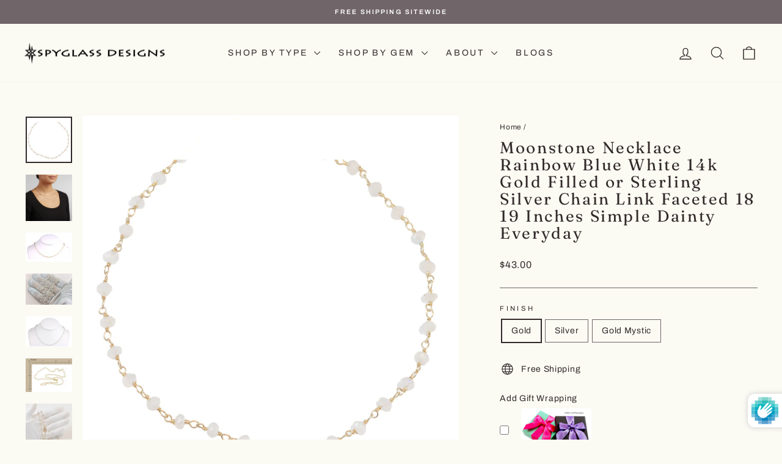

--- FILE ---
content_type: text/html; charset=utf-8
request_url: https://spyglassdesigns.com/products/moonstone-necklace-rainbow-blue-white-14k-gold-filled-or-sterling-silver-chain-link-faceted-18-19-inches-simple-dainty-everyday
body_size: 58248
content:
<!doctype html>
<html class="no-js" lang="en" dir="ltr">
<head>
  <meta charset="utf-8">
  <meta http-equiv="X-UA-Compatible" content="IE=edge,chrome=1">
  <meta name="viewport" content="width=device-width,initial-scale=1">
  <meta name="theme-color" content="#596e69">
  <link rel="canonical" href="https://spyglassdesigns.com/products/moonstone-necklace-rainbow-blue-white-14k-gold-filled-or-sterling-silver-chain-link-faceted-18-19-inches-simple-dainty-everyday">
  <link rel="preconnect" href="https://cdn.shopify.com" crossorigin>
  <link rel="preconnect" href="https://fonts.shopifycdn.com" crossorigin>
  <link rel="dns-prefetch" href="https://productreviews.shopifycdn.com">
  <link rel="dns-prefetch" href="https://ajax.googleapis.com">
  <link rel="dns-prefetch" href="https://maps.googleapis.com">
  <link rel="dns-prefetch" href="https://maps.gstatic.com"><link rel="shortcut icon" href="//spyglassdesigns.com/cdn/shop/files/spyglass_favicon_32x32.png?v=1761920669" type="image/png" /><title>Moonstone Necklace Rainbow Blue White 14k Gold Filled or Sterling Silv
&ndash; Spyglass Designs
</title>
<meta name="description" content="Blue Rainbow Moonstone faceted Necklace. Over 50 gemstones. This is a great dainty and feminine necklace. The gems are 3.to 3.5mm in size. The necklace length is 18-19&quot;. The clasp is 14k gold filled, chain is 14k gold plate or a sterling silver clasp, silver plated chain - you choose. In gold, I also have stones that h"><meta property="og:site_name" content="Spyglass Designs">
  <meta property="og:url" content="https://spyglassdesigns.com/products/moonstone-necklace-rainbow-blue-white-14k-gold-filled-or-sterling-silver-chain-link-faceted-18-19-inches-simple-dainty-everyday">
  <meta property="og:title" content="Moonstone Necklace Rainbow Blue White  14k Gold Filled or Sterling Silver Chain Link Faceted  18 19 Inches Simple Dainty Everyday">
  <meta property="og:type" content="product">
  <meta property="og:description" content="Blue Rainbow Moonstone faceted Necklace. Over 50 gemstones. This is a great dainty and feminine necklace. The gems are 3.to 3.5mm in size. The necklace length is 18-19&quot;. The clasp is 14k gold filled, chain is 14k gold plate or a sterling silver clasp, silver plated chain - you choose. In gold, I also have stones that h"><meta property="og:image" content="http://spyglassdesigns.com/cdn/shop/files/Moonstone_Necklace_White_3mm_Gold_Flat.jpg?v=1762448972">
    <meta property="og:image:secure_url" content="https://spyglassdesigns.com/cdn/shop/files/Moonstone_Necklace_White_3mm_Gold_Flat.jpg?v=1762448972">
    <meta property="og:image:width" content="3730">
    <meta property="og:image:height" content="3730"><meta name="twitter:site" content="@">
  <meta name="twitter:card" content="summary_large_image">
  <meta name="twitter:title" content="Moonstone Necklace Rainbow Blue White  14k Gold Filled or Sterling Silver Chain Link Faceted  18 19 Inches Simple Dainty Everyday">
  <meta name="twitter:description" content="Blue Rainbow Moonstone faceted Necklace. Over 50 gemstones. This is a great dainty and feminine necklace. The gems are 3.to 3.5mm in size. The necklace length is 18-19&quot;. The clasp is 14k gold filled, chain is 14k gold plate or a sterling silver clasp, silver plated chain - you choose. In gold, I also have stones that h">
<script async crossorigin fetchpriority="high" src="/cdn/shopifycloud/importmap-polyfill/es-modules-shim.2.4.0.js"></script>
<script type="importmap">
{
  "imports": {
    "element.base-media": "//spyglassdesigns.com/cdn/shop/t/12/assets/element.base-media.js?v=61305152781971747521761598114",
    "element.image.parallax": "//spyglassdesigns.com/cdn/shop/t/12/assets/element.image.parallax.js?v=59188309605188605141761598114",
    "element.model": "//spyglassdesigns.com/cdn/shop/t/12/assets/element.model.js?v=104979259955732717291761598114",
    "element.quantity-selector": "//spyglassdesigns.com/cdn/shop/t/12/assets/element.quantity-selector.js?v=68208048201360514121761598114",
    "element.text.rte": "//spyglassdesigns.com/cdn/shop/t/12/assets/element.text.rte.js?v=28194737298593644281761598114",
    "element.video": "//spyglassdesigns.com/cdn/shop/t/12/assets/element.video.js?v=110560105447302630031761598114",
    "is-land": "//spyglassdesigns.com/cdn/shop/t/12/assets/is-land.min.js?v=92343381495565747271761598115",
    "util.misc": "//spyglassdesigns.com/cdn/shop/t/12/assets/util.misc.js?v=117964846174238173191761598115",
    "util.product-loader": "//spyglassdesigns.com/cdn/shop/t/12/assets/util.product-loader.js?v=71947287259713254281761598115",
    "util.resource-loader": "//spyglassdesigns.com/cdn/shop/t/12/assets/util.resource-loader.js?v=81301169148003274841761598115",
    "vendor.in-view": "//spyglassdesigns.com/cdn/shop/t/12/assets/vendor.in-view.js?v=126891093837844970591761598115"
  }
}
</script><script type="module" src="//spyglassdesigns.com/cdn/shop/t/12/assets/is-land.min.js?v=92343381495565747271761598115"></script>
<style data-shopify>@font-face {
  font-family: Fraunces;
  font-weight: 400;
  font-style: normal;
  font-display: swap;
  src: url("//spyglassdesigns.com/cdn/fonts/fraunces/fraunces_n4.8e6986daad4907c36a536fb8d55aaf5318c974ca.woff2") format("woff2"),
       url("//spyglassdesigns.com/cdn/fonts/fraunces/fraunces_n4.879060358fafcf2c4c4b6df76c608dc301ced93b.woff") format("woff");
}

  @font-face {
  font-family: Archivo;
  font-weight: 400;
  font-style: normal;
  font-display: swap;
  src: url("//spyglassdesigns.com/cdn/fonts/archivo/archivo_n4.dc8d917cc69af0a65ae04d01fd8eeab28a3573c9.woff2") format("woff2"),
       url("//spyglassdesigns.com/cdn/fonts/archivo/archivo_n4.bd6b9c34fdb81d7646836be8065ce3c80a2cc984.woff") format("woff");
}


  @font-face {
  font-family: Archivo;
  font-weight: 600;
  font-style: normal;
  font-display: swap;
  src: url("//spyglassdesigns.com/cdn/fonts/archivo/archivo_n6.06ce7cb3e84f9557d04c35761e39e39ea101fb19.woff2") format("woff2"),
       url("//spyglassdesigns.com/cdn/fonts/archivo/archivo_n6.5dd16bc207dfc6d25ca8472d89387d828f610453.woff") format("woff");
}

  @font-face {
  font-family: Archivo;
  font-weight: 400;
  font-style: italic;
  font-display: swap;
  src: url("//spyglassdesigns.com/cdn/fonts/archivo/archivo_i4.37d8c4e02dc4f8e8b559f47082eb24a5c48c2908.woff2") format("woff2"),
       url("//spyglassdesigns.com/cdn/fonts/archivo/archivo_i4.839d35d75c605237591e73815270f86ab696602c.woff") format("woff");
}

  @font-face {
  font-family: Archivo;
  font-weight: 600;
  font-style: italic;
  font-display: swap;
  src: url("//spyglassdesigns.com/cdn/fonts/archivo/archivo_i6.0bb24d252a74d8be5c11aebd8e0623d0e78d962e.woff2") format("woff2"),
       url("//spyglassdesigns.com/cdn/fonts/archivo/archivo_i6.fbf64fc840abbe90ebdedde597401d7b3b9f31ef.woff") format("woff");
}

</style><link href="//spyglassdesigns.com/cdn/shop/t/12/assets/theme.css?v=93626464380700918791761598126" rel="stylesheet" type="text/css" media="all" />
<style data-shopify>:root {
    --typeHeaderPrimary: Fraunces;
    --typeHeaderFallback: serif;
    --typeHeaderSize: 31px;
    --typeHeaderWeight: 400;
    --typeHeaderLineHeight: 1.1;
    --typeHeaderSpacing: 0.1em;

    --typeBasePrimary:Archivo;
    --typeBaseFallback:sans-serif;
    --typeBaseSize: 14px;
    --typeBaseWeight: 400;
    --typeBaseSpacing: 0.05em;
    --typeBaseLineHeight: 1.6;
    --typeBaselineHeightMinus01: 1.5;

    --typeCollectionTitle: 21px;

    --iconWeight: 3px;
    --iconLinecaps: round;

    
        --buttonRadius: 50px;
    

    --colorGridOverlayOpacity: 0.12;
    --colorAnnouncement: #706569;
    --colorAnnouncementText: #ffffff;

    --colorBody: #fbfaf3;
    --colorBodyAlpha05: rgba(251, 250, 243, 0.05);
    --colorBodyDim: #f5f2e0;
    --colorBodyLightDim: #f8f7eb;
    --colorBodyMediumDim: #f6f4e4;


    --colorBorder: #706569;

    --colorBtnPrimary: #596e69;
    --colorBtnPrimaryLight: #708a84;
    --colorBtnPrimaryDim: #4e605c;
    --colorBtnPrimaryText: #ffffff;

    --colorCartDot: #596e69;

    --colorDrawers: #e8e4d9;
    --colorDrawersDim: #ded9c9;
    --colorDrawerBorder: #a69c92;
    --colorDrawerText: #0e0a0a;
    --colorDrawerTextDark: #000000;
    --colorDrawerButton: #596e69;
    --colorDrawerButtonText: #ffffff;

    --colorFooter: #a69c92;
    --colorFooterText: #0e0a0a;
    --colorFooterTextAlpha01: #0e0a0a;

    --colorGridOverlay: #706569;
    --colorGridOverlayOpacity: 0.1;

    --colorHeaderTextAlpha01: rgba(50, 42, 42, 0.1);

    --colorHeroText: #ffffff;

    --colorSmallImageBg: #ffffff;
    --colorLargeImageBg: #e8e4d9;

    --colorImageOverlay: #322a2a;
    --colorImageOverlayOpacity: 0.0;
    --colorImageOverlayTextShadow: 0.13;

    --colorLink: #322a2a;

    --colorModalBg: rgba(230, 230, 230, 0.6);

    --colorNav: #fbfaf3;
    --colorNavText: #322a2a;

    --colorPrice: #322a2a;

    --colorSaleTag: #706569;
    --colorSaleTagText: #ffffff;

    --colorTextBody: #322a2a;
    --colorTextBodyAlpha015: rgba(50, 42, 42, 0.15);
    --colorTextBodyAlpha005: rgba(50, 42, 42, 0.05);
    --colorTextBodyAlpha008: rgba(50, 42, 42, 0.08);
    --colorTextSavings: #706569;

    --urlIcoSelect: url(//spyglassdesigns.com/cdn/shop/t/12/assets/ico-select.svg);
    --urlIcoSelectFooter: url(//spyglassdesigns.com/cdn/shop/t/12/assets/ico-select-footer.svg);
    --urlIcoSelectWhite: url(//spyglassdesigns.com/cdn/shop/t/12/assets/ico-select-white.svg);

    --grid-gutter: 17px;
    --drawer-gutter: 20px;

    --sizeChartMargin: 25px 0;
    --sizeChartIconMargin: 5px;

    --newsletterReminderPadding: 40px;

    /*Shop Pay Installments*/
    --color-body-text: #322a2a;
    --color-body: #fbfaf3;
    --color-bg: #fbfaf3;
    }

    .placeholder-content {
    background-image: linear-gradient(100deg, #ffffff 40%, #f7f7f7 63%, #ffffff 79%);
    }</style><script>
    document.documentElement.className = document.documentElement.className.replace('no-js', 'js');

    window.theme = window.theme || {};
    theme.routes = {
      home: "/",
      cart: "/cart.js",
      cartPage: "/cart",
      cartAdd: "/cart/add.js",
      cartChange: "/cart/change.js",
      search: "/search",
      predictiveSearch: "/search/suggest"
    };
    theme.strings = {
      soldOut: "Sold Out",
      unavailable: "Unavailable",
      inStockLabel: "In stock, ready to ship",
      oneStockLabel: "Low stock - [count] item left",
      otherStockLabel: "Low stock - [count] items left",
      willNotShipUntil: "Ready to ship [date]",
      willBeInStockAfter: "Back in stock [date]",
      waitingForStock: "Backordered, shipping soon",
      savePrice: "Save [saved_amount]",
      cartEmpty: "Your cart is currently empty.",
      cartTermsConfirmation: "You must agree with the terms and conditions of sales to check out",
      searchCollections: "Collections",
      searchPages: "Pages",
      searchArticles: "Articles",
      productFrom: "from ",
      maxQuantity: "You can only have [quantity] of [title] in your cart."
    };
    theme.settings = {
      cartType: "drawer",
      isCustomerTemplate: false,
      moneyFormat: "${{amount}}",
      saveType: "dollar",
      productImageSize: "square",
      productImageCover: true,
      predictiveSearch: true,
      predictiveSearchType: null,
      predictiveSearchVendor: false,
      predictiveSearchPrice: false,
      quickView: true,
      themeName: 'Impulse',
      themeVersion: "8.1.0"
    };
  </script>

  <script>window.performance && window.performance.mark && window.performance.mark('shopify.content_for_header.start');</script><meta name="google-site-verification" content="nNMcvvBvd0fIpBfUfK-_yYJgfiPXQaS3fIBwtdWPE_0">
<meta name="facebook-domain-verification" content="zlvcsj3etmj4nl0vve45balpqx4pn4">
<meta id="shopify-digital-wallet" name="shopify-digital-wallet" content="/47469461655/digital_wallets/dialog">
<meta name="shopify-checkout-api-token" content="b26ccfb766d9f2b27bbdeae813a27d5a">
<meta id="in-context-paypal-metadata" data-shop-id="47469461655" data-venmo-supported="false" data-environment="production" data-locale="en_US" data-paypal-v4="true" data-currency="USD">
<link rel="alternate" type="application/json+oembed" href="https://spyglassdesigns.com/products/moonstone-necklace-rainbow-blue-white-14k-gold-filled-or-sterling-silver-chain-link-faceted-18-19-inches-simple-dainty-everyday.oembed">
<script async="async" src="/checkouts/internal/preloads.js?locale=en-US"></script>
<link rel="preconnect" href="https://shop.app" crossorigin="anonymous">
<script async="async" src="https://shop.app/checkouts/internal/preloads.js?locale=en-US&shop_id=47469461655" crossorigin="anonymous"></script>
<script id="apple-pay-shop-capabilities" type="application/json">{"shopId":47469461655,"countryCode":"US","currencyCode":"USD","merchantCapabilities":["supports3DS"],"merchantId":"gid:\/\/shopify\/Shop\/47469461655","merchantName":"Spyglass Designs","requiredBillingContactFields":["postalAddress","email"],"requiredShippingContactFields":["postalAddress","email"],"shippingType":"shipping","supportedNetworks":["visa","masterCard","amex","discover","elo","jcb"],"total":{"type":"pending","label":"Spyglass Designs","amount":"1.00"},"shopifyPaymentsEnabled":true,"supportsSubscriptions":true}</script>
<script id="shopify-features" type="application/json">{"accessToken":"b26ccfb766d9f2b27bbdeae813a27d5a","betas":["rich-media-storefront-analytics"],"domain":"spyglassdesigns.com","predictiveSearch":true,"shopId":47469461655,"locale":"en"}</script>
<script>var Shopify = Shopify || {};
Shopify.shop = "spyglass-designs.myshopify.com";
Shopify.locale = "en";
Shopify.currency = {"active":"USD","rate":"1.0"};
Shopify.country = "US";
Shopify.theme = {"name":"Impulse","id":155962507479,"schema_name":"Impulse","schema_version":"8.1.0","theme_store_id":857,"role":"main"};
Shopify.theme.handle = "null";
Shopify.theme.style = {"id":null,"handle":null};
Shopify.cdnHost = "spyglassdesigns.com/cdn";
Shopify.routes = Shopify.routes || {};
Shopify.routes.root = "/";</script>
<script type="module">!function(o){(o.Shopify=o.Shopify||{}).modules=!0}(window);</script>
<script>!function(o){function n(){var o=[];function n(){o.push(Array.prototype.slice.apply(arguments))}return n.q=o,n}var t=o.Shopify=o.Shopify||{};t.loadFeatures=n(),t.autoloadFeatures=n()}(window);</script>
<script>
  window.ShopifyPay = window.ShopifyPay || {};
  window.ShopifyPay.apiHost = "shop.app\/pay";
  window.ShopifyPay.redirectState = null;
</script>
<script id="shop-js-analytics" type="application/json">{"pageType":"product"}</script>
<script defer="defer" async type="module" src="//spyglassdesigns.com/cdn/shopifycloud/shop-js/modules/v2/client.init-shop-cart-sync_CG-L-Qzi.en.esm.js"></script>
<script defer="defer" async type="module" src="//spyglassdesigns.com/cdn/shopifycloud/shop-js/modules/v2/chunk.common_B8yXDTDb.esm.js"></script>
<script type="module">
  await import("//spyglassdesigns.com/cdn/shopifycloud/shop-js/modules/v2/client.init-shop-cart-sync_CG-L-Qzi.en.esm.js");
await import("//spyglassdesigns.com/cdn/shopifycloud/shop-js/modules/v2/chunk.common_B8yXDTDb.esm.js");

  window.Shopify.SignInWithShop?.initShopCartSync?.({"fedCMEnabled":true,"windoidEnabled":true});

</script>
<script defer="defer" async type="module" src="//spyglassdesigns.com/cdn/shopifycloud/shop-js/modules/v2/client.payment-terms_BFsudFhJ.en.esm.js"></script>
<script defer="defer" async type="module" src="//spyglassdesigns.com/cdn/shopifycloud/shop-js/modules/v2/chunk.common_B8yXDTDb.esm.js"></script>
<script defer="defer" async type="module" src="//spyglassdesigns.com/cdn/shopifycloud/shop-js/modules/v2/chunk.modal_dvVUSHam.esm.js"></script>
<script type="module">
  await import("//spyglassdesigns.com/cdn/shopifycloud/shop-js/modules/v2/client.payment-terms_BFsudFhJ.en.esm.js");
await import("//spyglassdesigns.com/cdn/shopifycloud/shop-js/modules/v2/chunk.common_B8yXDTDb.esm.js");
await import("//spyglassdesigns.com/cdn/shopifycloud/shop-js/modules/v2/chunk.modal_dvVUSHam.esm.js");

  
</script>
<script>
  window.Shopify = window.Shopify || {};
  if (!window.Shopify.featureAssets) window.Shopify.featureAssets = {};
  window.Shopify.featureAssets['shop-js'] = {"shop-cart-sync":["modules/v2/client.shop-cart-sync_C7TtgCZT.en.esm.js","modules/v2/chunk.common_B8yXDTDb.esm.js"],"shop-button":["modules/v2/client.shop-button_aOcg-RjH.en.esm.js","modules/v2/chunk.common_B8yXDTDb.esm.js"],"init-shop-email-lookup-coordinator":["modules/v2/client.init-shop-email-lookup-coordinator_D-37GF_a.en.esm.js","modules/v2/chunk.common_B8yXDTDb.esm.js"],"init-fed-cm":["modules/v2/client.init-fed-cm_DGh7x7ZX.en.esm.js","modules/v2/chunk.common_B8yXDTDb.esm.js"],"init-windoid":["modules/v2/client.init-windoid_C5PxDKWE.en.esm.js","modules/v2/chunk.common_B8yXDTDb.esm.js"],"shop-toast-manager":["modules/v2/client.shop-toast-manager_BmSBWum3.en.esm.js","modules/v2/chunk.common_B8yXDTDb.esm.js"],"shop-cash-offers":["modules/v2/client.shop-cash-offers_DkchToOx.en.esm.js","modules/v2/chunk.common_B8yXDTDb.esm.js","modules/v2/chunk.modal_dvVUSHam.esm.js"],"init-shop-cart-sync":["modules/v2/client.init-shop-cart-sync_CG-L-Qzi.en.esm.js","modules/v2/chunk.common_B8yXDTDb.esm.js"],"avatar":["modules/v2/client.avatar_BTnouDA3.en.esm.js"],"shop-login-button":["modules/v2/client.shop-login-button_DrVPCwAQ.en.esm.js","modules/v2/chunk.common_B8yXDTDb.esm.js","modules/v2/chunk.modal_dvVUSHam.esm.js"],"pay-button":["modules/v2/client.pay-button_Cw45D1uM.en.esm.js","modules/v2/chunk.common_B8yXDTDb.esm.js"],"init-customer-accounts":["modules/v2/client.init-customer-accounts_BNYsaOzg.en.esm.js","modules/v2/client.shop-login-button_DrVPCwAQ.en.esm.js","modules/v2/chunk.common_B8yXDTDb.esm.js","modules/v2/chunk.modal_dvVUSHam.esm.js"],"checkout-modal":["modules/v2/client.checkout-modal_NoX7b1qq.en.esm.js","modules/v2/chunk.common_B8yXDTDb.esm.js","modules/v2/chunk.modal_dvVUSHam.esm.js"],"init-customer-accounts-sign-up":["modules/v2/client.init-customer-accounts-sign-up_pIEGEpjr.en.esm.js","modules/v2/client.shop-login-button_DrVPCwAQ.en.esm.js","modules/v2/chunk.common_B8yXDTDb.esm.js","modules/v2/chunk.modal_dvVUSHam.esm.js"],"init-shop-for-new-customer-accounts":["modules/v2/client.init-shop-for-new-customer-accounts_BIu2e6le.en.esm.js","modules/v2/client.shop-login-button_DrVPCwAQ.en.esm.js","modules/v2/chunk.common_B8yXDTDb.esm.js","modules/v2/chunk.modal_dvVUSHam.esm.js"],"shop-follow-button":["modules/v2/client.shop-follow-button_B6YY9G4U.en.esm.js","modules/v2/chunk.common_B8yXDTDb.esm.js","modules/v2/chunk.modal_dvVUSHam.esm.js"],"lead-capture":["modules/v2/client.lead-capture_o2hOda6W.en.esm.js","modules/v2/chunk.common_B8yXDTDb.esm.js","modules/v2/chunk.modal_dvVUSHam.esm.js"],"shop-login":["modules/v2/client.shop-login_DA8-MZ-E.en.esm.js","modules/v2/chunk.common_B8yXDTDb.esm.js","modules/v2/chunk.modal_dvVUSHam.esm.js"],"payment-terms":["modules/v2/client.payment-terms_BFsudFhJ.en.esm.js","modules/v2/chunk.common_B8yXDTDb.esm.js","modules/v2/chunk.modal_dvVUSHam.esm.js"]};
</script>
<script>(function() {
  var isLoaded = false;
  function asyncLoad() {
    if (isLoaded) return;
    isLoaded = true;
    var urls = ["https:\/\/public.zoorix.com\/shops\/d65b21e4-25d7-47cf-a4fb-88e68da00fa1\/zoorix.js?shop=spyglass-designs.myshopify.com","https:\/\/nulls.solutions\/shopify\/gift-wrap\/app\/js\/nulls-gift-wrap.js?shop=spyglass-designs.myshopify.com"];
    for (var i = 0; i < urls.length; i++) {
      var s = document.createElement('script');
      s.type = 'text/javascript';
      s.async = true;
      s.src = urls[i];
      var x = document.getElementsByTagName('script')[0];
      x.parentNode.insertBefore(s, x);
    }
  };
  if(window.attachEvent) {
    window.attachEvent('onload', asyncLoad);
  } else {
    window.addEventListener('load', asyncLoad, false);
  }
})();</script>
<script id="__st">var __st={"a":47469461655,"offset":-18000,"reqid":"154e5062-5fbd-436e-8c42-ee163b9e9ac8-1767993791","pageurl":"spyglassdesigns.com\/products\/moonstone-necklace-rainbow-blue-white-14k-gold-filled-or-sterling-silver-chain-link-faceted-18-19-inches-simple-dainty-everyday","u":"896c892a3b6c","p":"product","rtyp":"product","rid":5651049775255};</script>
<script>window.ShopifyPaypalV4VisibilityTracking = true;</script>
<script id="captcha-bootstrap">!function(){'use strict';const t='contact',e='account',n='new_comment',o=[[t,t],['blogs',n],['comments',n],[t,'customer']],c=[[e,'customer_login'],[e,'guest_login'],[e,'recover_customer_password'],[e,'create_customer']],r=t=>t.map((([t,e])=>`form[action*='/${t}']:not([data-nocaptcha='true']) input[name='form_type'][value='${e}']`)).join(','),a=t=>()=>t?[...document.querySelectorAll(t)].map((t=>t.form)):[];function s(){const t=[...o],e=r(t);return a(e)}const i='password',u='form_key',d=['recaptcha-v3-token','g-recaptcha-response','h-captcha-response',i],f=()=>{try{return window.sessionStorage}catch{return}},m='__shopify_v',_=t=>t.elements[u];function p(t,e,n=!1){try{const o=window.sessionStorage,c=JSON.parse(o.getItem(e)),{data:r}=function(t){const{data:e,action:n}=t;return t[m]||n?{data:e,action:n}:{data:t,action:n}}(c);for(const[e,n]of Object.entries(r))t.elements[e]&&(t.elements[e].value=n);n&&o.removeItem(e)}catch(o){console.error('form repopulation failed',{error:o})}}const l='form_type',E='cptcha';function T(t){t.dataset[E]=!0}const w=window,h=w.document,L='Shopify',v='ce_forms',y='captcha';let A=!1;((t,e)=>{const n=(g='f06e6c50-85a8-45c8-87d0-21a2b65856fe',I='https://cdn.shopify.com/shopifycloud/storefront-forms-hcaptcha/ce_storefront_forms_captcha_hcaptcha.v1.5.2.iife.js',D={infoText:'Protected by hCaptcha',privacyText:'Privacy',termsText:'Terms'},(t,e,n)=>{const o=w[L][v],c=o.bindForm;if(c)return c(t,g,e,D).then(n);var r;o.q.push([[t,g,e,D],n]),r=I,A||(h.body.append(Object.assign(h.createElement('script'),{id:'captcha-provider',async:!0,src:r})),A=!0)});var g,I,D;w[L]=w[L]||{},w[L][v]=w[L][v]||{},w[L][v].q=[],w[L][y]=w[L][y]||{},w[L][y].protect=function(t,e){n(t,void 0,e),T(t)},Object.freeze(w[L][y]),function(t,e,n,w,h,L){const[v,y,A,g]=function(t,e,n){const i=e?o:[],u=t?c:[],d=[...i,...u],f=r(d),m=r(i),_=r(d.filter((([t,e])=>n.includes(e))));return[a(f),a(m),a(_),s()]}(w,h,L),I=t=>{const e=t.target;return e instanceof HTMLFormElement?e:e&&e.form},D=t=>v().includes(t);t.addEventListener('submit',(t=>{const e=I(t);if(!e)return;const n=D(e)&&!e.dataset.hcaptchaBound&&!e.dataset.recaptchaBound,o=_(e),c=g().includes(e)&&(!o||!o.value);(n||c)&&t.preventDefault(),c&&!n&&(function(t){try{if(!f())return;!function(t){const e=f();if(!e)return;const n=_(t);if(!n)return;const o=n.value;o&&e.removeItem(o)}(t);const e=Array.from(Array(32),(()=>Math.random().toString(36)[2])).join('');!function(t,e){_(t)||t.append(Object.assign(document.createElement('input'),{type:'hidden',name:u})),t.elements[u].value=e}(t,e),function(t,e){const n=f();if(!n)return;const o=[...t.querySelectorAll(`input[type='${i}']`)].map((({name:t})=>t)),c=[...d,...o],r={};for(const[a,s]of new FormData(t).entries())c.includes(a)||(r[a]=s);n.setItem(e,JSON.stringify({[m]:1,action:t.action,data:r}))}(t,e)}catch(e){console.error('failed to persist form',e)}}(e),e.submit())}));const S=(t,e)=>{t&&!t.dataset[E]&&(n(t,e.some((e=>e===t))),T(t))};for(const o of['focusin','change'])t.addEventListener(o,(t=>{const e=I(t);D(e)&&S(e,y())}));const B=e.get('form_key'),M=e.get(l),P=B&&M;t.addEventListener('DOMContentLoaded',(()=>{const t=y();if(P)for(const e of t)e.elements[l].value===M&&p(e,B);[...new Set([...A(),...v().filter((t=>'true'===t.dataset.shopifyCaptcha))])].forEach((e=>S(e,t)))}))}(h,new URLSearchParams(w.location.search),n,t,e,['guest_login'])})(!0,!0)}();</script>
<script integrity="sha256-4kQ18oKyAcykRKYeNunJcIwy7WH5gtpwJnB7kiuLZ1E=" data-source-attribution="shopify.loadfeatures" defer="defer" src="//spyglassdesigns.com/cdn/shopifycloud/storefront/assets/storefront/load_feature-a0a9edcb.js" crossorigin="anonymous"></script>
<script crossorigin="anonymous" defer="defer" src="//spyglassdesigns.com/cdn/shopifycloud/storefront/assets/shopify_pay/storefront-65b4c6d7.js?v=20250812"></script>
<script data-source-attribution="shopify.dynamic_checkout.dynamic.init">var Shopify=Shopify||{};Shopify.PaymentButton=Shopify.PaymentButton||{isStorefrontPortableWallets:!0,init:function(){window.Shopify.PaymentButton.init=function(){};var t=document.createElement("script");t.src="https://spyglassdesigns.com/cdn/shopifycloud/portable-wallets/latest/portable-wallets.en.js",t.type="module",document.head.appendChild(t)}};
</script>
<script data-source-attribution="shopify.dynamic_checkout.buyer_consent">
  function portableWalletsHideBuyerConsent(e){var t=document.getElementById("shopify-buyer-consent"),n=document.getElementById("shopify-subscription-policy-button");t&&n&&(t.classList.add("hidden"),t.setAttribute("aria-hidden","true"),n.removeEventListener("click",e))}function portableWalletsShowBuyerConsent(e){var t=document.getElementById("shopify-buyer-consent"),n=document.getElementById("shopify-subscription-policy-button");t&&n&&(t.classList.remove("hidden"),t.removeAttribute("aria-hidden"),n.addEventListener("click",e))}window.Shopify?.PaymentButton&&(window.Shopify.PaymentButton.hideBuyerConsent=portableWalletsHideBuyerConsent,window.Shopify.PaymentButton.showBuyerConsent=portableWalletsShowBuyerConsent);
</script>
<script data-source-attribution="shopify.dynamic_checkout.cart.bootstrap">document.addEventListener("DOMContentLoaded",(function(){function t(){return document.querySelector("shopify-accelerated-checkout-cart, shopify-accelerated-checkout")}if(t())Shopify.PaymentButton.init();else{new MutationObserver((function(e,n){t()&&(Shopify.PaymentButton.init(),n.disconnect())})).observe(document.body,{childList:!0,subtree:!0})}}));
</script>
<link id="shopify-accelerated-checkout-styles" rel="stylesheet" media="screen" href="https://spyglassdesigns.com/cdn/shopifycloud/portable-wallets/latest/accelerated-checkout-backwards-compat.css" crossorigin="anonymous">
<style id="shopify-accelerated-checkout-cart">
        #shopify-buyer-consent {
  margin-top: 1em;
  display: inline-block;
  width: 100%;
}

#shopify-buyer-consent.hidden {
  display: none;
}

#shopify-subscription-policy-button {
  background: none;
  border: none;
  padding: 0;
  text-decoration: underline;
  font-size: inherit;
  cursor: pointer;
}

#shopify-subscription-policy-button::before {
  box-shadow: none;
}

      </style>

<script>window.performance && window.performance.mark && window.performance.mark('shopify.content_for_header.end');</script>

  <style data-shopify>
    :root {
      /* Root Variables */
      /* ========================= */
      --root-color-primary: #322a2a;
      --color-primary: #322a2a;
      --root-color-secondary: #fbfaf3;
      --color-secondary: #fbfaf3;
      --color-sale-tag: #706569;
      --color-sale-tag-text: #ffffff;
      --layout-section-padding-block: 3rem;
      --layout-section-padding-inline--md: 40px;
      --layout-section-max-inline-size: 1420px; 


      /* Text */
      /* ========================= */
      
      /* Body Font Styles */
      --element-text-font-family--body: Archivo;
      --element-text-font-family-fallback--body: sans-serif;
      --element-text-font-weight--body: 400;
      --element-text-letter-spacing--body: 0.05em;
      --element-text-text-transform--body: none;

      /* Body Font Sizes */
      --element-text-font-size--body: initial;
      --element-text-font-size--body-xs: 10px;
      --element-text-font-size--body-sm: 12px;
      --element-text-font-size--body-md: 14px;
      --element-text-font-size--body-lg: 16px;
      
      /* Body Line Heights */
      --element-text-line-height--body: 1.6;

      /* Heading Font Styles */
      --element-text-font-family--heading: Fraunces;
      --element-text-font-family-fallback--heading: serif;
      --element-text-font-weight--heading: 400;
      --element-text-letter-spacing--heading: 0.1em;
      
       
      
      
      /* Heading Font Sizes */
      --element-text-font-size--heading-2xl: 47px;
      --element-text-font-size--heading-xl: 31px;
      --element-text-font-size--heading-lg: 25px;
      --element-text-font-size--heading-md: 23px;
      --element-text-font-size--heading-sm: 17px;
      --element-text-font-size--heading-xs: 15px;
      
      /* Heading Line Heights */
      --element-text-line-height--heading: 1.1;

      /* Buttons */
      /* ========================= */
      
          --element-button-radius: 50px;
      

      --element-button-padding-block: 12px;
      --element-button-text-transform: uppercase;
      --element-button-font-weight: 800;
      --element-button-font-size: max(calc(var(--typeBaseSize) - 4px), 13px);
      --element-button-letter-spacing: .3em;

      /* Base Color Variables */
      --element-button-color-primary: #596e69;
      --element-button-color-secondary: #ffffff;
      --element-button-shade-border: 100%;

      /* Hover State Variables */
      --element-button-shade-background--hover: 0%;
      --element-button-shade-border--hover: 100%;

      /* Focus State Variables */
      --element-button-color-focus: var(--color-focus);

      /* Inputs */
      /* ========================= */
      
          --element-icon-radius: 50px;
      

      --element-input-font-size: var(--element-text-font-size--body-sm);
      --element-input-box-shadow-shade: 100%;

      /* Hover State Variables */
      --element-input-background-shade--hover: 0%;
      --element-input-box-shadow-spread-radius--hover: 1px;
    }

    @media only screen and (max-width: 768px) {
      :root {
        --element-button-font-size: max(calc(var(--typeBaseSize) - 5px), 11px);
      }
    }

    .element-radio {
        &:has(input[type='radio']:checked) {
          --element-button-color: var(--element-button-color-secondary);
        }
    }

    /* ATC Button Overrides */
    /* ========================= */

    .element-button[type="submit"],
    .element-button[type="submit"] .element-text,
    .element-button--shopify-payment-wrapper button {
      --element-button-padding-block: 13px;
      --element-button-padding-inline: 20px;
      --element-button-line-height: 1.42;
      --_font-size--body-md: var(--element-button-font-size);

      line-height: 1.42 !important;
    }

    /* When dynamic checkout is enabled */
    product-form:has(.element-button--shopify-payment-wrapper) {
      --element-button-color: #322a2a;

      .element-button[type="submit"],
      .element-button--shopify-payment-wrapper button {
        min-height: 50px !important;
      }

      .shopify-payment-button {
        margin: 0;
      }
    }

    /* Hover animation for non-angled buttons */
    body:not([data-button_style='angled']) .element-button[type="submit"] {
      position: relative;
      overflow: hidden;

      &:after {
        content: '';
        position: absolute;
        top: 0;
        left: 150%;
        width: 200%;
        height: 100%;
        transform: skewX(-20deg);
        background-image: linear-gradient(to right,transparent, rgba(255,255,255,.25),transparent);
      }

      &:hover:after {
        animation: shine 0.75s cubic-bezier(0.01, 0.56, 1, 1);
      }
    }

    /* ANGLED STYLE - ATC Button Overrides */
    /* ========================= */
    
    [data-button_style='angled'] {
      --element-button-shade-background--active: var(--element-button-shade-background);
      --element-button-shade-border--active: var(--element-button-shade-border);

      .element-button[type="submit"] {
        --_box-shadow: none;

        position: relative;
        max-width: 94%;
        border-top: 1px solid #596e69;
        border-bottom: 1px solid #596e69;
        
        &:before,
        &:after {
          content: '';
          position: absolute;
          display: block;
          top: -1px;
          bottom: -1px;
          width: 20px;
          transform: skewX(-12deg);
          background-color: #596e69;
        }
        
        &:before {
          left: -6px;
        }
        
        &:after {
          right: -6px;
        }
      }

      /* When dynamic checkout is enabled */
      product-form:has(.element-button--shopify-payment-wrapper) {
        .element-button[type="submit"]:before,
        .element-button[type="submit"]:after {
          background-color: color-mix(in srgb,var(--_color-text) var(--_shade-background),var(--_color-background));
          border-top: 1px solid #596e69;
          border-bottom: 1px solid #596e69;
        }

        .element-button[type="submit"]:before {
          border-left: 1px solid #596e69;
        }
        
        .element-button[type="submit"]:after {
          border-right: 1px solid #596e69;
        }
      }

      .element-button--shopify-payment-wrapper {
        --_color-background: #596e69;

        button:hover,
        button:before,
        button:after {
          background-color: color-mix(in srgb,var(--_color-text) var(--_shade-background),var(--_color-background)) !important;
        }

        button:not(button:focus-visible) {
          box-shadow: none !important;
        }
      }
    }
  </style>

  <script src="//spyglassdesigns.com/cdn/shop/t/12/assets/vendor-scripts-v11.js" defer="defer"></script><script src="//spyglassdesigns.com/cdn/shop/t/12/assets/theme.js?v=22325264162658116151761598115" defer="defer"></script>
  <script id='merchantWidgetScript'
            src="https://www.gstatic.com/shopping/merchant/merchantwidget.js"
            defer>
    </script>
    <script type="text/javascript">
      merchantWidgetScript.addEventListener('load', function () {
        merchantwidget.start({
         position: 'RIGHT_BOTTOM'
       });
      });
    </script>
<!-- BEGIN app block: shopify://apps/avada-seo-suite/blocks/avada-seo/15507c6e-1aa3-45d3-b698-7e175e033440 --><script>
  window.AVADA_SEO_ENABLED = true;
</script><!-- BEGIN app snippet: avada-broken-link-manager --><!-- END app snippet --><!-- BEGIN app snippet: avada-seo-site --><!-- END app snippet --><!-- BEGIN app snippet: avada-robot-onpage --><!-- Avada SEO Robot Onpage -->












<!-- END app snippet --><!-- BEGIN app snippet: avada-frequently-asked-questions -->







<!-- END app snippet --><!-- BEGIN app snippet: avada-custom-css --> <!-- BEGIN Avada SEO custom CSS END -->


<!-- END Avada SEO custom CSS END -->
<!-- END app snippet --><!-- BEGIN app snippet: avada-homepage --><!-- END app snippet --><!-- BEGIN app snippet: avada-loading --><style>
  @keyframes avada-rotate {
    0% { transform: rotate(0); }
    100% { transform: rotate(360deg); }
  }

  @keyframes avada-fade-out {
    0% { opacity: 1; visibility: visible; }
    100% { opacity: 0; visibility: hidden; }
  }

  .Avada-LoadingScreen {
    display: none;
    width: 100%;
    height: 100vh;
    top: 0;
    position: fixed;
    z-index: 9999;
    display: flex;
    align-items: center;
    justify-content: center;
  
    background-image: url();
    background-position: center;
    background-size: cover;
    background-repeat: no-repeat;
  
  }

  .Avada-LoadingScreen svg {
    animation: avada-rotate 1s linear infinite;
    width: px;
    height: px;
  }
</style>
<script>
  const themeId = Shopify.theme.id;
  const loadingSettingsValue = null;
  const loadingType = loadingSettingsValue?.loadingType;
  function renderLoading() {
    new MutationObserver((mutations, observer) => {
      if (document.body) {
        observer.disconnect();
        const loadingDiv = document.createElement('div');
        loadingDiv.className = 'Avada-LoadingScreen';
        if(loadingType === 'custom_logo' || loadingType === 'favicon_logo') {
          const srcLoadingImage = loadingSettingsValue?.customLogoThemeIds[themeId] || '';
          if(srcLoadingImage) {
            loadingDiv.innerHTML = `
            <img alt="Avada logo"  height="600px" loading="eager" fetchpriority="high"
              src="${srcLoadingImage}&width=600"
              width="600px" />
              `
          }
        }
        if(loadingType === 'circle') {
          loadingDiv.innerHTML = `
        <svg viewBox="0 0 40 40" fill="none" xmlns="http://www.w3.org/2000/svg">
          <path d="M20 3.75C11.0254 3.75 3.75 11.0254 3.75 20C3.75 21.0355 2.91053 21.875 1.875 21.875C0.839475 21.875 0 21.0355 0 20C0 8.9543 8.9543 0 20 0C31.0457 0 40 8.9543 40 20C40 31.0457 31.0457 40 20 40C18.9645 40 18.125 39.1605 18.125 38.125C18.125 37.0895 18.9645 36.25 20 36.25C28.9748 36.25 36.25 28.9748 36.25 20C36.25 11.0254 28.9748 3.75 20 3.75Z" fill=""/>
        </svg>
      `;
        }

        document.body.insertBefore(loadingDiv, document.body.firstChild || null);
        const e = '';
        const t = '';
        const o = 'first' === t;
        const a = sessionStorage.getItem('isShowLoadingAvada');
        const n = document.querySelector('.Avada-LoadingScreen');
        if (a && o) return (n.style.display = 'none');
        n.style.display = 'flex';
        const i = document.body;
        i.style.overflow = 'hidden';
        const l = () => {
          i.style.overflow = 'auto';
          n.style.animation = 'avada-fade-out 1s ease-out forwards';
          setTimeout(() => {
            n.style.display = 'none';
          }, 1000);
        };
        if ((o && !a && sessionStorage.setItem('isShowLoadingAvada', true), 'duration_auto' === e)) {
          window.onload = function() {
            l();
          };
          return;
        }
        setTimeout(() => {
          l();
        }, 1000 * e);
      }
    }).observe(document.documentElement, { childList: true, subtree: true });
  };
  function isNullish(value) {
    return value === null || value === undefined;
  }
  const themeIds = '';
  const themeIdsArray = themeIds ? themeIds.split(',') : [];

  if(!isNullish(themeIds) && themeIdsArray.includes(themeId.toString()) && loadingSettingsValue?.enabled) {
    renderLoading();
  }

  if(isNullish(loadingSettingsValue?.themeIds) && loadingSettingsValue?.enabled) {
    renderLoading();
  }
</script>
<!-- END app snippet --><!-- BEGIN app snippet: avada-seo-social-post --><!-- END app snippet -->
<!-- END app block --><!-- BEGIN app block: shopify://apps/pagefly-page-builder/blocks/app-embed/83e179f7-59a0-4589-8c66-c0dddf959200 -->

<!-- BEGIN app snippet: pagefly-cro-ab-testing-main -->







<script>
  ;(function () {
    const url = new URL(window.location)
    const viewParam = url.searchParams.get('view')
    if (viewParam && viewParam.includes('variant-pf-')) {
      url.searchParams.set('pf_v', viewParam)
      url.searchParams.delete('view')
      window.history.replaceState({}, '', url)
    }
  })()
</script>



<script type='module'>
  
  window.PAGEFLY_CRO = window.PAGEFLY_CRO || {}

  window.PAGEFLY_CRO['data_debug'] = {
    original_template_suffix: "all_products",
    allow_ab_test: false,
    ab_test_start_time: 0,
    ab_test_end_time: 0,
    today_date_time: 1767993791000,
  }
  window.PAGEFLY_CRO['GA4'] = { enabled: false}
</script>

<!-- END app snippet -->








  <script src='https://cdn.shopify.com/extensions/019b6965-ed06-7f85-833a-9283c5c4e872/pagefly-page-builder-212/assets/pagefly-helper.js' defer='defer'></script>

  <script src='https://cdn.shopify.com/extensions/019b6965-ed06-7f85-833a-9283c5c4e872/pagefly-page-builder-212/assets/pagefly-general-helper.js' defer='defer'></script>

  <script src='https://cdn.shopify.com/extensions/019b6965-ed06-7f85-833a-9283c5c4e872/pagefly-page-builder-212/assets/pagefly-snap-slider.js' defer='defer'></script>

  <script src='https://cdn.shopify.com/extensions/019b6965-ed06-7f85-833a-9283c5c4e872/pagefly-page-builder-212/assets/pagefly-slideshow-v3.js' defer='defer'></script>

  <script src='https://cdn.shopify.com/extensions/019b6965-ed06-7f85-833a-9283c5c4e872/pagefly-page-builder-212/assets/pagefly-slideshow-v4.js' defer='defer'></script>

  <script src='https://cdn.shopify.com/extensions/019b6965-ed06-7f85-833a-9283c5c4e872/pagefly-page-builder-212/assets/pagefly-glider.js' defer='defer'></script>

  <script src='https://cdn.shopify.com/extensions/019b6965-ed06-7f85-833a-9283c5c4e872/pagefly-page-builder-212/assets/pagefly-slideshow-v1-v2.js' defer='defer'></script>

  <script src='https://cdn.shopify.com/extensions/019b6965-ed06-7f85-833a-9283c5c4e872/pagefly-page-builder-212/assets/pagefly-product-media.js' defer='defer'></script>

  <script src='https://cdn.shopify.com/extensions/019b6965-ed06-7f85-833a-9283c5c4e872/pagefly-page-builder-212/assets/pagefly-product.js' defer='defer'></script>


<script id='pagefly-helper-data' type='application/json'>
  {
    "page_optimization": {
      "assets_prefetching": false
    },
    "elements_asset_mapper": {
      "Accordion": "https://cdn.shopify.com/extensions/019b6965-ed06-7f85-833a-9283c5c4e872/pagefly-page-builder-212/assets/pagefly-accordion.js",
      "Accordion3": "https://cdn.shopify.com/extensions/019b6965-ed06-7f85-833a-9283c5c4e872/pagefly-page-builder-212/assets/pagefly-accordion3.js",
      "CountDown": "https://cdn.shopify.com/extensions/019b6965-ed06-7f85-833a-9283c5c4e872/pagefly-page-builder-212/assets/pagefly-countdown.js",
      "GMap1": "https://cdn.shopify.com/extensions/019b6965-ed06-7f85-833a-9283c5c4e872/pagefly-page-builder-212/assets/pagefly-gmap.js",
      "GMap2": "https://cdn.shopify.com/extensions/019b6965-ed06-7f85-833a-9283c5c4e872/pagefly-page-builder-212/assets/pagefly-gmap.js",
      "GMapBasicV2": "https://cdn.shopify.com/extensions/019b6965-ed06-7f85-833a-9283c5c4e872/pagefly-page-builder-212/assets/pagefly-gmap.js",
      "GMapAdvancedV2": "https://cdn.shopify.com/extensions/019b6965-ed06-7f85-833a-9283c5c4e872/pagefly-page-builder-212/assets/pagefly-gmap.js",
      "HTML.Video": "https://cdn.shopify.com/extensions/019b6965-ed06-7f85-833a-9283c5c4e872/pagefly-page-builder-212/assets/pagefly-htmlvideo.js",
      "HTML.Video2": "https://cdn.shopify.com/extensions/019b6965-ed06-7f85-833a-9283c5c4e872/pagefly-page-builder-212/assets/pagefly-htmlvideo2.js",
      "HTML.Video3": "https://cdn.shopify.com/extensions/019b6965-ed06-7f85-833a-9283c5c4e872/pagefly-page-builder-212/assets/pagefly-htmlvideo2.js",
      "BackgroundVideo": "https://cdn.shopify.com/extensions/019b6965-ed06-7f85-833a-9283c5c4e872/pagefly-page-builder-212/assets/pagefly-htmlvideo2.js",
      "Instagram": "https://cdn.shopify.com/extensions/019b6965-ed06-7f85-833a-9283c5c4e872/pagefly-page-builder-212/assets/pagefly-instagram.js",
      "Instagram2": "https://cdn.shopify.com/extensions/019b6965-ed06-7f85-833a-9283c5c4e872/pagefly-page-builder-212/assets/pagefly-instagram.js",
      "Insta3": "https://cdn.shopify.com/extensions/019b6965-ed06-7f85-833a-9283c5c4e872/pagefly-page-builder-212/assets/pagefly-instagram3.js",
      "Tabs": "https://cdn.shopify.com/extensions/019b6965-ed06-7f85-833a-9283c5c4e872/pagefly-page-builder-212/assets/pagefly-tab.js",
      "Tabs3": "https://cdn.shopify.com/extensions/019b6965-ed06-7f85-833a-9283c5c4e872/pagefly-page-builder-212/assets/pagefly-tab3.js",
      "ProductBox": "https://cdn.shopify.com/extensions/019b6965-ed06-7f85-833a-9283c5c4e872/pagefly-page-builder-212/assets/pagefly-cart.js",
      "FBPageBox2": "https://cdn.shopify.com/extensions/019b6965-ed06-7f85-833a-9283c5c4e872/pagefly-page-builder-212/assets/pagefly-facebook.js",
      "FBLikeButton2": "https://cdn.shopify.com/extensions/019b6965-ed06-7f85-833a-9283c5c4e872/pagefly-page-builder-212/assets/pagefly-facebook.js",
      "TwitterFeed2": "https://cdn.shopify.com/extensions/019b6965-ed06-7f85-833a-9283c5c4e872/pagefly-page-builder-212/assets/pagefly-twitter.js",
      "Paragraph4": "https://cdn.shopify.com/extensions/019b6965-ed06-7f85-833a-9283c5c4e872/pagefly-page-builder-212/assets/pagefly-paragraph4.js",

      "AliReviews": "https://cdn.shopify.com/extensions/019b6965-ed06-7f85-833a-9283c5c4e872/pagefly-page-builder-212/assets/pagefly-3rd-elements.js",
      "BackInStock": "https://cdn.shopify.com/extensions/019b6965-ed06-7f85-833a-9283c5c4e872/pagefly-page-builder-212/assets/pagefly-3rd-elements.js",
      "GloboBackInStock": "https://cdn.shopify.com/extensions/019b6965-ed06-7f85-833a-9283c5c4e872/pagefly-page-builder-212/assets/pagefly-3rd-elements.js",
      "GrowaveWishlist": "https://cdn.shopify.com/extensions/019b6965-ed06-7f85-833a-9283c5c4e872/pagefly-page-builder-212/assets/pagefly-3rd-elements.js",
      "InfiniteOptionsShopPad": "https://cdn.shopify.com/extensions/019b6965-ed06-7f85-833a-9283c5c4e872/pagefly-page-builder-212/assets/pagefly-3rd-elements.js",
      "InkybayProductPersonalizer": "https://cdn.shopify.com/extensions/019b6965-ed06-7f85-833a-9283c5c4e872/pagefly-page-builder-212/assets/pagefly-3rd-elements.js",
      "LimeSpot": "https://cdn.shopify.com/extensions/019b6965-ed06-7f85-833a-9283c5c4e872/pagefly-page-builder-212/assets/pagefly-3rd-elements.js",
      "Loox": "https://cdn.shopify.com/extensions/019b6965-ed06-7f85-833a-9283c5c4e872/pagefly-page-builder-212/assets/pagefly-3rd-elements.js",
      "Opinew": "https://cdn.shopify.com/extensions/019b6965-ed06-7f85-833a-9283c5c4e872/pagefly-page-builder-212/assets/pagefly-3rd-elements.js",
      "Powr": "https://cdn.shopify.com/extensions/019b6965-ed06-7f85-833a-9283c5c4e872/pagefly-page-builder-212/assets/pagefly-3rd-elements.js",
      "ProductReviews": "https://cdn.shopify.com/extensions/019b6965-ed06-7f85-833a-9283c5c4e872/pagefly-page-builder-212/assets/pagefly-3rd-elements.js",
      "PushOwl": "https://cdn.shopify.com/extensions/019b6965-ed06-7f85-833a-9283c5c4e872/pagefly-page-builder-212/assets/pagefly-3rd-elements.js",
      "ReCharge": "https://cdn.shopify.com/extensions/019b6965-ed06-7f85-833a-9283c5c4e872/pagefly-page-builder-212/assets/pagefly-3rd-elements.js",
      "Rivyo": "https://cdn.shopify.com/extensions/019b6965-ed06-7f85-833a-9283c5c4e872/pagefly-page-builder-212/assets/pagefly-3rd-elements.js",
      "TrackingMore": "https://cdn.shopify.com/extensions/019b6965-ed06-7f85-833a-9283c5c4e872/pagefly-page-builder-212/assets/pagefly-3rd-elements.js",
      "Vitals": "https://cdn.shopify.com/extensions/019b6965-ed06-7f85-833a-9283c5c4e872/pagefly-page-builder-212/assets/pagefly-3rd-elements.js",
      "Wiser": "https://cdn.shopify.com/extensions/019b6965-ed06-7f85-833a-9283c5c4e872/pagefly-page-builder-212/assets/pagefly-3rd-elements.js"
    },
    "custom_elements_mapper": {
      "pf-click-action-element": "https://cdn.shopify.com/extensions/019b6965-ed06-7f85-833a-9283c5c4e872/pagefly-page-builder-212/assets/pagefly-click-action-element.js",
      "pf-dialog-element": "https://cdn.shopify.com/extensions/019b6965-ed06-7f85-833a-9283c5c4e872/pagefly-page-builder-212/assets/pagefly-dialog-element.js"
    }
  }
</script>


<!-- END app block --><script src="https://cdn.shopify.com/extensions/019b0289-a7b2-75c4-bc89-75da59821462/avada-app-75/assets/air-reviews-block.js" type="text/javascript" defer="defer"></script>
<script src="https://cdn.shopify.com/extensions/019b0289-a7b2-75c4-bc89-75da59821462/avada-app-75/assets/air-reviews.js" type="text/javascript" defer="defer"></script>
<link href="https://monorail-edge.shopifysvc.com" rel="dns-prefetch">
<script>(function(){if ("sendBeacon" in navigator && "performance" in window) {try {var session_token_from_headers = performance.getEntriesByType('navigation')[0].serverTiming.find(x => x.name == '_s').description;} catch {var session_token_from_headers = undefined;}var session_cookie_matches = document.cookie.match(/_shopify_s=([^;]*)/);var session_token_from_cookie = session_cookie_matches && session_cookie_matches.length === 2 ? session_cookie_matches[1] : "";var session_token = session_token_from_headers || session_token_from_cookie || "";function handle_abandonment_event(e) {var entries = performance.getEntries().filter(function(entry) {return /monorail-edge.shopifysvc.com/.test(entry.name);});if (!window.abandonment_tracked && entries.length === 0) {window.abandonment_tracked = true;var currentMs = Date.now();var navigation_start = performance.timing.navigationStart;var payload = {shop_id: 47469461655,url: window.location.href,navigation_start,duration: currentMs - navigation_start,session_token,page_type: "product"};window.navigator.sendBeacon("https://monorail-edge.shopifysvc.com/v1/produce", JSON.stringify({schema_id: "online_store_buyer_site_abandonment/1.1",payload: payload,metadata: {event_created_at_ms: currentMs,event_sent_at_ms: currentMs}}));}}window.addEventListener('pagehide', handle_abandonment_event);}}());</script>
<script id="web-pixels-manager-setup">(function e(e,d,r,n,o){if(void 0===o&&(o={}),!Boolean(null===(a=null===(i=window.Shopify)||void 0===i?void 0:i.analytics)||void 0===a?void 0:a.replayQueue)){var i,a;window.Shopify=window.Shopify||{};var t=window.Shopify;t.analytics=t.analytics||{};var s=t.analytics;s.replayQueue=[],s.publish=function(e,d,r){return s.replayQueue.push([e,d,r]),!0};try{self.performance.mark("wpm:start")}catch(e){}var l=function(){var e={modern:/Edge?\/(1{2}[4-9]|1[2-9]\d|[2-9]\d{2}|\d{4,})\.\d+(\.\d+|)|Firefox\/(1{2}[4-9]|1[2-9]\d|[2-9]\d{2}|\d{4,})\.\d+(\.\d+|)|Chrom(ium|e)\/(9{2}|\d{3,})\.\d+(\.\d+|)|(Maci|X1{2}).+ Version\/(15\.\d+|(1[6-9]|[2-9]\d|\d{3,})\.\d+)([,.]\d+|)( \(\w+\)|)( Mobile\/\w+|) Safari\/|Chrome.+OPR\/(9{2}|\d{3,})\.\d+\.\d+|(CPU[ +]OS|iPhone[ +]OS|CPU[ +]iPhone|CPU IPhone OS|CPU iPad OS)[ +]+(15[._]\d+|(1[6-9]|[2-9]\d|\d{3,})[._]\d+)([._]\d+|)|Android:?[ /-](13[3-9]|1[4-9]\d|[2-9]\d{2}|\d{4,})(\.\d+|)(\.\d+|)|Android.+Firefox\/(13[5-9]|1[4-9]\d|[2-9]\d{2}|\d{4,})\.\d+(\.\d+|)|Android.+Chrom(ium|e)\/(13[3-9]|1[4-9]\d|[2-9]\d{2}|\d{4,})\.\d+(\.\d+|)|SamsungBrowser\/([2-9]\d|\d{3,})\.\d+/,legacy:/Edge?\/(1[6-9]|[2-9]\d|\d{3,})\.\d+(\.\d+|)|Firefox\/(5[4-9]|[6-9]\d|\d{3,})\.\d+(\.\d+|)|Chrom(ium|e)\/(5[1-9]|[6-9]\d|\d{3,})\.\d+(\.\d+|)([\d.]+$|.*Safari\/(?![\d.]+ Edge\/[\d.]+$))|(Maci|X1{2}).+ Version\/(10\.\d+|(1[1-9]|[2-9]\d|\d{3,})\.\d+)([,.]\d+|)( \(\w+\)|)( Mobile\/\w+|) Safari\/|Chrome.+OPR\/(3[89]|[4-9]\d|\d{3,})\.\d+\.\d+|(CPU[ +]OS|iPhone[ +]OS|CPU[ +]iPhone|CPU IPhone OS|CPU iPad OS)[ +]+(10[._]\d+|(1[1-9]|[2-9]\d|\d{3,})[._]\d+)([._]\d+|)|Android:?[ /-](13[3-9]|1[4-9]\d|[2-9]\d{2}|\d{4,})(\.\d+|)(\.\d+|)|Mobile Safari.+OPR\/([89]\d|\d{3,})\.\d+\.\d+|Android.+Firefox\/(13[5-9]|1[4-9]\d|[2-9]\d{2}|\d{4,})\.\d+(\.\d+|)|Android.+Chrom(ium|e)\/(13[3-9]|1[4-9]\d|[2-9]\d{2}|\d{4,})\.\d+(\.\d+|)|Android.+(UC? ?Browser|UCWEB|U3)[ /]?(15\.([5-9]|\d{2,})|(1[6-9]|[2-9]\d|\d{3,})\.\d+)\.\d+|SamsungBrowser\/(5\.\d+|([6-9]|\d{2,})\.\d+)|Android.+MQ{2}Browser\/(14(\.(9|\d{2,})|)|(1[5-9]|[2-9]\d|\d{3,})(\.\d+|))(\.\d+|)|K[Aa][Ii]OS\/(3\.\d+|([4-9]|\d{2,})\.\d+)(\.\d+|)/},d=e.modern,r=e.legacy,n=navigator.userAgent;return n.match(d)?"modern":n.match(r)?"legacy":"unknown"}(),u="modern"===l?"modern":"legacy",c=(null!=n?n:{modern:"",legacy:""})[u],f=function(e){return[e.baseUrl,"/wpm","/b",e.hashVersion,"modern"===e.buildTarget?"m":"l",".js"].join("")}({baseUrl:d,hashVersion:r,buildTarget:u}),m=function(e){var d=e.version,r=e.bundleTarget,n=e.surface,o=e.pageUrl,i=e.monorailEndpoint;return{emit:function(e){var a=e.status,t=e.errorMsg,s=(new Date).getTime(),l=JSON.stringify({metadata:{event_sent_at_ms:s},events:[{schema_id:"web_pixels_manager_load/3.1",payload:{version:d,bundle_target:r,page_url:o,status:a,surface:n,error_msg:t},metadata:{event_created_at_ms:s}}]});if(!i)return console&&console.warn&&console.warn("[Web Pixels Manager] No Monorail endpoint provided, skipping logging."),!1;try{return self.navigator.sendBeacon.bind(self.navigator)(i,l)}catch(e){}var u=new XMLHttpRequest;try{return u.open("POST",i,!0),u.setRequestHeader("Content-Type","text/plain"),u.send(l),!0}catch(e){return console&&console.warn&&console.warn("[Web Pixels Manager] Got an unhandled error while logging to Monorail."),!1}}}}({version:r,bundleTarget:l,surface:e.surface,pageUrl:self.location.href,monorailEndpoint:e.monorailEndpoint});try{o.browserTarget=l,function(e){var d=e.src,r=e.async,n=void 0===r||r,o=e.onload,i=e.onerror,a=e.sri,t=e.scriptDataAttributes,s=void 0===t?{}:t,l=document.createElement("script"),u=document.querySelector("head"),c=document.querySelector("body");if(l.async=n,l.src=d,a&&(l.integrity=a,l.crossOrigin="anonymous"),s)for(var f in s)if(Object.prototype.hasOwnProperty.call(s,f))try{l.dataset[f]=s[f]}catch(e){}if(o&&l.addEventListener("load",o),i&&l.addEventListener("error",i),u)u.appendChild(l);else{if(!c)throw new Error("Did not find a head or body element to append the script");c.appendChild(l)}}({src:f,async:!0,onload:function(){if(!function(){var e,d;return Boolean(null===(d=null===(e=window.Shopify)||void 0===e?void 0:e.analytics)||void 0===d?void 0:d.initialized)}()){var d=window.webPixelsManager.init(e)||void 0;if(d){var r=window.Shopify.analytics;r.replayQueue.forEach((function(e){var r=e[0],n=e[1],o=e[2];d.publishCustomEvent(r,n,o)})),r.replayQueue=[],r.publish=d.publishCustomEvent,r.visitor=d.visitor,r.initialized=!0}}},onerror:function(){return m.emit({status:"failed",errorMsg:"".concat(f," has failed to load")})},sri:function(e){var d=/^sha384-[A-Za-z0-9+/=]+$/;return"string"==typeof e&&d.test(e)}(c)?c:"",scriptDataAttributes:o}),m.emit({status:"loading"})}catch(e){m.emit({status:"failed",errorMsg:(null==e?void 0:e.message)||"Unknown error"})}}})({shopId: 47469461655,storefrontBaseUrl: "https://spyglassdesigns.com",extensionsBaseUrl: "https://extensions.shopifycdn.com/cdn/shopifycloud/web-pixels-manager",monorailEndpoint: "https://monorail-edge.shopifysvc.com/unstable/produce_batch",surface: "storefront-renderer",enabledBetaFlags: ["2dca8a86","a0d5f9d2"],webPixelsConfigList: [{"id":"1653965015","configuration":"{\"focusDuration\":\"3\"}","eventPayloadVersion":"v1","runtimeContext":"STRICT","scriptVersion":"5267644d2647fc677b620ee257b1625c","type":"APP","apiClientId":1743893,"privacyPurposes":["ANALYTICS","SALE_OF_DATA"],"dataSharingAdjustments":{"protectedCustomerApprovalScopes":["read_customer_personal_data"]}},{"id":"777453783","configuration":"{\"pixel_id\":\"940107924985141\",\"pixel_type\":\"facebook_pixel\"}","eventPayloadVersion":"v1","runtimeContext":"OPEN","scriptVersion":"ca16bc87fe92b6042fbaa3acc2fbdaa6","type":"APP","apiClientId":2329312,"privacyPurposes":["ANALYTICS","MARKETING","SALE_OF_DATA"],"dataSharingAdjustments":{"protectedCustomerApprovalScopes":["read_customer_address","read_customer_email","read_customer_name","read_customer_personal_data","read_customer_phone"]}},{"id":"476152023","configuration":"{\"config\":\"{\\\"google_tag_ids\\\":[\\\"G-F1DFGD602E\\\",\\\"GT-TNLZVKC\\\"],\\\"target_country\\\":\\\"US\\\",\\\"gtag_events\\\":[{\\\"type\\\":\\\"search\\\",\\\"action_label\\\":\\\"G-F1DFGD602E\\\"},{\\\"type\\\":\\\"begin_checkout\\\",\\\"action_label\\\":\\\"G-F1DFGD602E\\\"},{\\\"type\\\":\\\"view_item\\\",\\\"action_label\\\":[\\\"G-F1DFGD602E\\\",\\\"MC-QB612203V2\\\"]},{\\\"type\\\":\\\"purchase\\\",\\\"action_label\\\":[\\\"G-F1DFGD602E\\\",\\\"MC-QB612203V2\\\"]},{\\\"type\\\":\\\"page_view\\\",\\\"action_label\\\":[\\\"G-F1DFGD602E\\\",\\\"MC-QB612203V2\\\"]},{\\\"type\\\":\\\"add_payment_info\\\",\\\"action_label\\\":\\\"G-F1DFGD602E\\\"},{\\\"type\\\":\\\"add_to_cart\\\",\\\"action_label\\\":\\\"G-F1DFGD602E\\\"}],\\\"enable_monitoring_mode\\\":false}\"}","eventPayloadVersion":"v1","runtimeContext":"OPEN","scriptVersion":"b2a88bafab3e21179ed38636efcd8a93","type":"APP","apiClientId":1780363,"privacyPurposes":[],"dataSharingAdjustments":{"protectedCustomerApprovalScopes":["read_customer_address","read_customer_email","read_customer_name","read_customer_personal_data","read_customer_phone"]}},{"id":"81264855","configuration":"{\"tagID\":\"2613056026366\"}","eventPayloadVersion":"v1","runtimeContext":"STRICT","scriptVersion":"18031546ee651571ed29edbe71a3550b","type":"APP","apiClientId":3009811,"privacyPurposes":["ANALYTICS","MARKETING","SALE_OF_DATA"],"dataSharingAdjustments":{"protectedCustomerApprovalScopes":["read_customer_address","read_customer_email","read_customer_name","read_customer_personal_data","read_customer_phone"]}},{"id":"shopify-app-pixel","configuration":"{}","eventPayloadVersion":"v1","runtimeContext":"STRICT","scriptVersion":"0450","apiClientId":"shopify-pixel","type":"APP","privacyPurposes":["ANALYTICS","MARKETING"]},{"id":"shopify-custom-pixel","eventPayloadVersion":"v1","runtimeContext":"LAX","scriptVersion":"0450","apiClientId":"shopify-pixel","type":"CUSTOM","privacyPurposes":["ANALYTICS","MARKETING"]}],isMerchantRequest: false,initData: {"shop":{"name":"Spyglass Designs","paymentSettings":{"currencyCode":"USD"},"myshopifyDomain":"spyglass-designs.myshopify.com","countryCode":"US","storefrontUrl":"https:\/\/spyglassdesigns.com"},"customer":null,"cart":null,"checkout":null,"productVariants":[{"price":{"amount":43.0,"currencyCode":"USD"},"product":{"title":"Moonstone Necklace Rainbow Blue White  14k Gold Filled or Sterling Silver Chain Link Faceted  18 19 Inches Simple Dainty Everyday","vendor":"Spyglassdesigns","id":"5651049775255","untranslatedTitle":"Moonstone Necklace Rainbow Blue White  14k Gold Filled or Sterling Silver Chain Link Faceted  18 19 Inches Simple Dainty Everyday","url":"\/products\/moonstone-necklace-rainbow-blue-white-14k-gold-filled-or-sterling-silver-chain-link-faceted-18-19-inches-simple-dainty-everyday","type":"Necklaces Gem Chain"},"id":"36232979021975","image":{"src":"\/\/spyglassdesigns.com\/cdn\/shop\/files\/Moonstone_Necklace_White_3mm_Gold_Flat.jpg?v=1762448972"},"sku":"SKU-530","title":"Gold","untranslatedTitle":"Gold"},{"price":{"amount":43.0,"currencyCode":"USD"},"product":{"title":"Moonstone Necklace Rainbow Blue White  14k Gold Filled or Sterling Silver Chain Link Faceted  18 19 Inches Simple Dainty Everyday","vendor":"Spyglassdesigns","id":"5651049775255","untranslatedTitle":"Moonstone Necklace Rainbow Blue White  14k Gold Filled or Sterling Silver Chain Link Faceted  18 19 Inches Simple Dainty Everyday","url":"\/products\/moonstone-necklace-rainbow-blue-white-14k-gold-filled-or-sterling-silver-chain-link-faceted-18-19-inches-simple-dainty-everyday","type":"Necklaces Gem Chain"},"id":"36232979087511","image":{"src":"\/\/spyglassdesigns.com\/cdn\/shop\/files\/Moonstone_Necklace_White_3mm_Gold_Flat.jpg?v=1762448972"},"sku":"SKU-531","title":"Silver","untranslatedTitle":"Silver"},{"price":{"amount":43.0,"currencyCode":"USD"},"product":{"title":"Moonstone Necklace Rainbow Blue White  14k Gold Filled or Sterling Silver Chain Link Faceted  18 19 Inches Simple Dainty Everyday","vendor":"Spyglassdesigns","id":"5651049775255","untranslatedTitle":"Moonstone Necklace Rainbow Blue White  14k Gold Filled or Sterling Silver Chain Link Faceted  18 19 Inches Simple Dainty Everyday","url":"\/products\/moonstone-necklace-rainbow-blue-white-14k-gold-filled-or-sterling-silver-chain-link-faceted-18-19-inches-simple-dainty-everyday","type":"Necklaces Gem Chain"},"id":"36232979120279","image":{"src":"\/\/spyglassdesigns.com\/cdn\/shop\/files\/Moonstone_Necklace_White_3mm_Gold_Flat.jpg?v=1762448972"},"sku":"SKU-532","title":"Gold Mystic","untranslatedTitle":"Gold Mystic"}],"purchasingCompany":null},},"https://spyglassdesigns.com/cdn","7cecd0b6w90c54c6cpe92089d5m57a67346",{"modern":"","legacy":""},{"shopId":"47469461655","storefrontBaseUrl":"https:\/\/spyglassdesigns.com","extensionBaseUrl":"https:\/\/extensions.shopifycdn.com\/cdn\/shopifycloud\/web-pixels-manager","surface":"storefront-renderer","enabledBetaFlags":"[\"2dca8a86\", \"a0d5f9d2\"]","isMerchantRequest":"false","hashVersion":"7cecd0b6w90c54c6cpe92089d5m57a67346","publish":"custom","events":"[[\"page_viewed\",{}],[\"product_viewed\",{\"productVariant\":{\"price\":{\"amount\":43.0,\"currencyCode\":\"USD\"},\"product\":{\"title\":\"Moonstone Necklace Rainbow Blue White  14k Gold Filled or Sterling Silver Chain Link Faceted  18 19 Inches Simple Dainty Everyday\",\"vendor\":\"Spyglassdesigns\",\"id\":\"5651049775255\",\"untranslatedTitle\":\"Moonstone Necklace Rainbow Blue White  14k Gold Filled or Sterling Silver Chain Link Faceted  18 19 Inches Simple Dainty Everyday\",\"url\":\"\/products\/moonstone-necklace-rainbow-blue-white-14k-gold-filled-or-sterling-silver-chain-link-faceted-18-19-inches-simple-dainty-everyday\",\"type\":\"Necklaces Gem Chain\"},\"id\":\"36232979021975\",\"image\":{\"src\":\"\/\/spyglassdesigns.com\/cdn\/shop\/files\/Moonstone_Necklace_White_3mm_Gold_Flat.jpg?v=1762448972\"},\"sku\":\"SKU-530\",\"title\":\"Gold\",\"untranslatedTitle\":\"Gold\"}}]]"});</script><script>
  window.ShopifyAnalytics = window.ShopifyAnalytics || {};
  window.ShopifyAnalytics.meta = window.ShopifyAnalytics.meta || {};
  window.ShopifyAnalytics.meta.currency = 'USD';
  var meta = {"product":{"id":5651049775255,"gid":"gid:\/\/shopify\/Product\/5651049775255","vendor":"Spyglassdesigns","type":"Necklaces Gem Chain","handle":"moonstone-necklace-rainbow-blue-white-14k-gold-filled-or-sterling-silver-chain-link-faceted-18-19-inches-simple-dainty-everyday","variants":[{"id":36232979021975,"price":4300,"name":"Moonstone Necklace Rainbow Blue White  14k Gold Filled or Sterling Silver Chain Link Faceted  18 19 Inches Simple Dainty Everyday - Gold","public_title":"Gold","sku":"SKU-530"},{"id":36232979087511,"price":4300,"name":"Moonstone Necklace Rainbow Blue White  14k Gold Filled or Sterling Silver Chain Link Faceted  18 19 Inches Simple Dainty Everyday - Silver","public_title":"Silver","sku":"SKU-531"},{"id":36232979120279,"price":4300,"name":"Moonstone Necklace Rainbow Blue White  14k Gold Filled or Sterling Silver Chain Link Faceted  18 19 Inches Simple Dainty Everyday - Gold Mystic","public_title":"Gold Mystic","sku":"SKU-532"}],"remote":false},"page":{"pageType":"product","resourceType":"product","resourceId":5651049775255,"requestId":"154e5062-5fbd-436e-8c42-ee163b9e9ac8-1767993791"}};
  for (var attr in meta) {
    window.ShopifyAnalytics.meta[attr] = meta[attr];
  }
</script>
<script class="analytics">
  (function () {
    var customDocumentWrite = function(content) {
      var jquery = null;

      if (window.jQuery) {
        jquery = window.jQuery;
      } else if (window.Checkout && window.Checkout.$) {
        jquery = window.Checkout.$;
      }

      if (jquery) {
        jquery('body').append(content);
      }
    };

    var hasLoggedConversion = function(token) {
      if (token) {
        return document.cookie.indexOf('loggedConversion=' + token) !== -1;
      }
      return false;
    }

    var setCookieIfConversion = function(token) {
      if (token) {
        var twoMonthsFromNow = new Date(Date.now());
        twoMonthsFromNow.setMonth(twoMonthsFromNow.getMonth() + 2);

        document.cookie = 'loggedConversion=' + token + '; expires=' + twoMonthsFromNow;
      }
    }

    var trekkie = window.ShopifyAnalytics.lib = window.trekkie = window.trekkie || [];
    if (trekkie.integrations) {
      return;
    }
    trekkie.methods = [
      'identify',
      'page',
      'ready',
      'track',
      'trackForm',
      'trackLink'
    ];
    trekkie.factory = function(method) {
      return function() {
        var args = Array.prototype.slice.call(arguments);
        args.unshift(method);
        trekkie.push(args);
        return trekkie;
      };
    };
    for (var i = 0; i < trekkie.methods.length; i++) {
      var key = trekkie.methods[i];
      trekkie[key] = trekkie.factory(key);
    }
    trekkie.load = function(config) {
      trekkie.config = config || {};
      trekkie.config.initialDocumentCookie = document.cookie;
      var first = document.getElementsByTagName('script')[0];
      var script = document.createElement('script');
      script.type = 'text/javascript';
      script.onerror = function(e) {
        var scriptFallback = document.createElement('script');
        scriptFallback.type = 'text/javascript';
        scriptFallback.onerror = function(error) {
                var Monorail = {
      produce: function produce(monorailDomain, schemaId, payload) {
        var currentMs = new Date().getTime();
        var event = {
          schema_id: schemaId,
          payload: payload,
          metadata: {
            event_created_at_ms: currentMs,
            event_sent_at_ms: currentMs
          }
        };
        return Monorail.sendRequest("https://" + monorailDomain + "/v1/produce", JSON.stringify(event));
      },
      sendRequest: function sendRequest(endpointUrl, payload) {
        // Try the sendBeacon API
        if (window && window.navigator && typeof window.navigator.sendBeacon === 'function' && typeof window.Blob === 'function' && !Monorail.isIos12()) {
          var blobData = new window.Blob([payload], {
            type: 'text/plain'
          });

          if (window.navigator.sendBeacon(endpointUrl, blobData)) {
            return true;
          } // sendBeacon was not successful

        } // XHR beacon

        var xhr = new XMLHttpRequest();

        try {
          xhr.open('POST', endpointUrl);
          xhr.setRequestHeader('Content-Type', 'text/plain');
          xhr.send(payload);
        } catch (e) {
          console.log(e);
        }

        return false;
      },
      isIos12: function isIos12() {
        return window.navigator.userAgent.lastIndexOf('iPhone; CPU iPhone OS 12_') !== -1 || window.navigator.userAgent.lastIndexOf('iPad; CPU OS 12_') !== -1;
      }
    };
    Monorail.produce('monorail-edge.shopifysvc.com',
      'trekkie_storefront_load_errors/1.1',
      {shop_id: 47469461655,
      theme_id: 155962507479,
      app_name: "storefront",
      context_url: window.location.href,
      source_url: "//spyglassdesigns.com/cdn/s/trekkie.storefront.05c509f133afcfb9f2a8aef7ef881fd109f9b92e.min.js"});

        };
        scriptFallback.async = true;
        scriptFallback.src = '//spyglassdesigns.com/cdn/s/trekkie.storefront.05c509f133afcfb9f2a8aef7ef881fd109f9b92e.min.js';
        first.parentNode.insertBefore(scriptFallback, first);
      };
      script.async = true;
      script.src = '//spyglassdesigns.com/cdn/s/trekkie.storefront.05c509f133afcfb9f2a8aef7ef881fd109f9b92e.min.js';
      first.parentNode.insertBefore(script, first);
    };
    trekkie.load(
      {"Trekkie":{"appName":"storefront","development":false,"defaultAttributes":{"shopId":47469461655,"isMerchantRequest":null,"themeId":155962507479,"themeCityHash":"16470971554369092560","contentLanguage":"en","currency":"USD","eventMetadataId":"8d315a8c-2ab4-41fa-87d7-dd2c5805d0cd"},"isServerSideCookieWritingEnabled":true,"monorailRegion":"shop_domain","enabledBetaFlags":["65f19447"]},"Session Attribution":{},"S2S":{"facebookCapiEnabled":true,"source":"trekkie-storefront-renderer","apiClientId":580111}}
    );

    var loaded = false;
    trekkie.ready(function() {
      if (loaded) return;
      loaded = true;

      window.ShopifyAnalytics.lib = window.trekkie;

      var originalDocumentWrite = document.write;
      document.write = customDocumentWrite;
      try { window.ShopifyAnalytics.merchantGoogleAnalytics.call(this); } catch(error) {};
      document.write = originalDocumentWrite;

      window.ShopifyAnalytics.lib.page(null,{"pageType":"product","resourceType":"product","resourceId":5651049775255,"requestId":"154e5062-5fbd-436e-8c42-ee163b9e9ac8-1767993791","shopifyEmitted":true});

      var match = window.location.pathname.match(/checkouts\/(.+)\/(thank_you|post_purchase)/)
      var token = match? match[1]: undefined;
      if (!hasLoggedConversion(token)) {
        setCookieIfConversion(token);
        window.ShopifyAnalytics.lib.track("Viewed Product",{"currency":"USD","variantId":36232979021975,"productId":5651049775255,"productGid":"gid:\/\/shopify\/Product\/5651049775255","name":"Moonstone Necklace Rainbow Blue White  14k Gold Filled or Sterling Silver Chain Link Faceted  18 19 Inches Simple Dainty Everyday - Gold","price":"43.00","sku":"SKU-530","brand":"Spyglassdesigns","variant":"Gold","category":"Necklaces Gem Chain","nonInteraction":true,"remote":false},undefined,undefined,{"shopifyEmitted":true});
      window.ShopifyAnalytics.lib.track("monorail:\/\/trekkie_storefront_viewed_product\/1.1",{"currency":"USD","variantId":36232979021975,"productId":5651049775255,"productGid":"gid:\/\/shopify\/Product\/5651049775255","name":"Moonstone Necklace Rainbow Blue White  14k Gold Filled or Sterling Silver Chain Link Faceted  18 19 Inches Simple Dainty Everyday - Gold","price":"43.00","sku":"SKU-530","brand":"Spyglassdesigns","variant":"Gold","category":"Necklaces Gem Chain","nonInteraction":true,"remote":false,"referer":"https:\/\/spyglassdesigns.com\/products\/moonstone-necklace-rainbow-blue-white-14k-gold-filled-or-sterling-silver-chain-link-faceted-18-19-inches-simple-dainty-everyday"});
      }
    });


        var eventsListenerScript = document.createElement('script');
        eventsListenerScript.async = true;
        eventsListenerScript.src = "//spyglassdesigns.com/cdn/shopifycloud/storefront/assets/shop_events_listener-3da45d37.js";
        document.getElementsByTagName('head')[0].appendChild(eventsListenerScript);

})();</script>
<script
  defer
  src="https://spyglassdesigns.com/cdn/shopifycloud/perf-kit/shopify-perf-kit-3.0.3.min.js"
  data-application="storefront-renderer"
  data-shop-id="47469461655"
  data-render-region="gcp-us-central1"
  data-page-type="product"
  data-theme-instance-id="155962507479"
  data-theme-name="Impulse"
  data-theme-version="8.1.0"
  data-monorail-region="shop_domain"
  data-resource-timing-sampling-rate="10"
  data-shs="true"
  data-shs-beacon="true"
  data-shs-export-with-fetch="true"
  data-shs-logs-sample-rate="1"
  data-shs-beacon-endpoint="https://spyglassdesigns.com/api/collect"
></script>
</head>

<body class="template-product" data-center-text="true" data-button_style="round" data-type_header_capitalize="false" data-type_headers_align_text="true" data-type_product_capitalize="false" data-swatch_style="round" >

  <a class="in-page-link visually-hidden skip-link" href="#MainContent">Skip to content</a>

  <div id="PageContainer" class="page-container">
    <div class="transition-body"><!-- BEGIN sections: header-group -->
<div id="shopify-section-sections--20621984891095__announcement" class="shopify-section shopify-section-group-header-group"><style></style>
  <div class="announcement-bar">
    <div class="page-width">
      <div class="slideshow-wrapper">
        <button type="button" class="visually-hidden slideshow__pause" data-id="sections--20621984891095__announcement" aria-live="polite">
          <span class="slideshow__pause-stop">
            <svg aria-hidden="true" focusable="false" role="presentation" class="icon icon-pause" viewBox="0 0 10 13"><path d="M0 0h3v13H0zm7 0h3v13H7z" fill-rule="evenodd"/></svg>
            <span class="icon__fallback-text">Pause slideshow</span>
          </span>
          <span class="slideshow__pause-play">
            <svg aria-hidden="true" focusable="false" role="presentation" class="icon icon-play" viewBox="18.24 17.35 24.52 28.3"><path fill="#323232" d="M22.1 19.151v25.5l20.4-13.489-20.4-12.011z"/></svg>
            <span class="icon__fallback-text">Play slideshow</span>
          </span>
        </button>

        <div
          id="AnnouncementSlider"
          class="announcement-slider"
          data-compact="true"
          data-block-count="1"><div
                id="AnnouncementSlide-announcement-0"
                class="announcement-slider__slide"
                data-index="0"
                
              ><a class="announcement-link" href="/policies/shipping-policy"><span class="announcement-text">Free shipping Sitewide</span></a></div></div>
      </div>
    </div>
  </div>




</div><div id="shopify-section-sections--20621984891095__header" class="shopify-section shopify-section-group-header-group">

<div id="NavDrawer" class="drawer drawer--right">
  <div class="drawer__contents">
    <div class="drawer__fixed-header">
      <div class="drawer__header appear-animation appear-delay-1">
        <div class="h2 drawer__title"></div>
        <div class="drawer__close">
          <button type="button" class="drawer__close-button js-drawer-close">
            <svg aria-hidden="true" focusable="false" role="presentation" class="icon icon-close" viewBox="0 0 64 64"><title>icon-X</title><path d="m19 17.61 27.12 27.13m0-27.12L19 44.74"/></svg>
            <span class="icon__fallback-text">Close menu</span>
          </button>
        </div>
      </div>
    </div>
    <div class="drawer__scrollable">
      <ul class="mobile-nav" role="navigation" aria-label="Primary"><li class="mobile-nav__item appear-animation appear-delay-2"><div class="mobile-nav__has-sublist"><a href="/collections/all"
                    class="mobile-nav__link mobile-nav__link--top-level"
                    id="Label-collections-all1"
                    >
                    Shop by Type
                  </a>
                  <div class="mobile-nav__toggle">
                    <button type="button"
                      aria-controls="Linklist-collections-all1"
                      aria-labelledby="Label-collections-all1"
                      class="collapsible-trigger collapsible--auto-height"><span class="collapsible-trigger__icon collapsible-trigger__icon--open" role="presentation">
  <svg aria-hidden="true" focusable="false" role="presentation" class="icon icon--wide icon-chevron-down" viewBox="0 0 28 16"><path d="m1.57 1.59 12.76 12.77L27.1 1.59" stroke-width="2" stroke="#000" fill="none"/></svg>
</span>
</button>
                  </div></div><div id="Linklist-collections-all1"
                class="mobile-nav__sublist collapsible-content collapsible-content--all"
                >
                <div class="collapsible-content__inner">
                  <ul class="mobile-nav__sublist"><li class="mobile-nav__item">
                        <div class="mobile-nav__child-item"><a href="/collections/bracelets"
                              class="mobile-nav__link"
                              id="Sublabel-collections-bracelets1"
                              >
                              Bracelets
                            </a><button type="button"
                              aria-controls="Sublinklist-collections-all1-collections-bracelets1"
                              aria-labelledby="Sublabel-collections-bracelets1"
                              class="collapsible-trigger"><span class="collapsible-trigger__icon collapsible-trigger__icon--circle collapsible-trigger__icon--open" role="presentation">
  <svg aria-hidden="true" focusable="false" role="presentation" class="icon icon--wide icon-chevron-down" viewBox="0 0 28 16"><path d="m1.57 1.59 12.76 12.77L27.1 1.59" stroke-width="2" stroke="#000" fill="none"/></svg>
</span>
</button></div><div
                            id="Sublinklist-collections-all1-collections-bracelets1"
                            aria-labelledby="Sublabel-collections-bracelets1"
                            class="mobile-nav__sublist collapsible-content collapsible-content--all"
                            >
                            <div class="collapsible-content__inner">
                              <ul class="mobile-nav__grandchildlist"><li class="mobile-nav__item">
                                    <a href="/collections/bracelets-bangles" class="mobile-nav__link">
                                      Bangles
                                    </a>
                                  </li><li class="mobile-nav__item">
                                    <a href="/collections/bracelets-gem-chains" class="mobile-nav__link">
                                      Bezeled Chain
                                    </a>
                                  </li><li class="mobile-nav__item">
                                    <a href="/collections/bracelets-charm" class="mobile-nav__link">
                                      Charm
                                    </a>
                                  </li><li class="mobile-nav__item">
                                    <a href="/collections/bracelets-beaded" class="mobile-nav__link">
                                      Solid Strand Beaded
                                    </a>
                                  </li><li class="mobile-nav__item">
                                    <a href="/collections/bracelets" class="mobile-nav__link">
                                      All Bracelets
                                    </a>
                                  </li></ul>
                            </div>
                          </div></li><li class="mobile-nav__item">
                        <div class="mobile-nav__child-item"><a href="/collections/earrings"
                              class="mobile-nav__link"
                              id="Sublabel-collections-earrings2"
                              >
                              Earrings
                            </a><button type="button"
                              aria-controls="Sublinklist-collections-all1-collections-earrings2"
                              aria-labelledby="Sublabel-collections-earrings2"
                              class="collapsible-trigger"><span class="collapsible-trigger__icon collapsible-trigger__icon--circle collapsible-trigger__icon--open" role="presentation">
  <svg aria-hidden="true" focusable="false" role="presentation" class="icon icon--wide icon-chevron-down" viewBox="0 0 28 16"><path d="m1.57 1.59 12.76 12.77L27.1 1.59" stroke-width="2" stroke="#000" fill="none"/></svg>
</span>
</button></div><div
                            id="Sublinklist-collections-all1-collections-earrings2"
                            aria-labelledby="Sublabel-collections-earrings2"
                            class="mobile-nav__sublist collapsible-content collapsible-content--all"
                            >
                            <div class="collapsible-content__inner">
                              <ul class="mobile-nav__grandchildlist"><li class="mobile-nav__item">
                                    <a href="/collections/cluster-earrings" class="mobile-nav__link">
                                      Cluster
                                    </a>
                                  </li><li class="mobile-nav__item">
                                    <a href="/collections/dangle" class="mobile-nav__link">
                                      Dangle
                                    </a>
                                  </li><li class="mobile-nav__item">
                                    <a href="/collections/earrings-post" class="mobile-nav__link">
                                      Posts
                                    </a>
                                  </li><li class="mobile-nav__item">
                                    <a href="/collections/crystal" class="mobile-nav__link">
                                      Swarovski & Crystal
                                    </a>
                                  </li><li class="mobile-nav__item">
                                    <a href="/collections/earrings" class="mobile-nav__link">
                                      All Earrings
                                    </a>
                                  </li></ul>
                            </div>
                          </div></li><li class="mobile-nav__item">
                        <div class="mobile-nav__child-item"><a href="/collections/necklaces-1"
                              class="mobile-nav__link"
                              id="Sublabel-collections-necklaces-13"
                              >
                              Necklaces
                            </a><button type="button"
                              aria-controls="Sublinklist-collections-all1-collections-necklaces-13"
                              aria-labelledby="Sublabel-collections-necklaces-13"
                              class="collapsible-trigger"><span class="collapsible-trigger__icon collapsible-trigger__icon--circle collapsible-trigger__icon--open" role="presentation">
  <svg aria-hidden="true" focusable="false" role="presentation" class="icon icon--wide icon-chevron-down" viewBox="0 0 28 16"><path d="m1.57 1.59 12.76 12.77L27.1 1.59" stroke-width="2" stroke="#000" fill="none"/></svg>
</span>
</button></div><div
                            id="Sublinklist-collections-all1-collections-necklaces-13"
                            aria-labelledby="Sublabel-collections-necklaces-13"
                            class="mobile-nav__sublist collapsible-content collapsible-content--all"
                            >
                            <div class="collapsible-content__inner">
                              <ul class="mobile-nav__grandchildlist"><li class="mobile-nav__item">
                                    <a href="/collections/necklaces" class="mobile-nav__link">
                                      Beaded
                                    </a>
                                  </li><li class="mobile-nav__item">
                                    <a href="/collections/necklaces-pendant-style" class="mobile-nav__link">
                                      Pendants
                                    </a>
                                  </li><li class="mobile-nav__item">
                                    <a href="/collections/necklaces-gem-chains" class="mobile-nav__link">
                                      Bezeled Chain
                                    </a>
                                  </li><li class="mobile-nav__item">
                                    <a href="/collections/solid-strand-beaded-necklaces" class="mobile-nav__link">
                                      Solid Strand
                                    </a>
                                  </li><li class="mobile-nav__item">
                                    <a href="/collections/necklaces-1" class="mobile-nav__link">
                                      All Necklaces
                                    </a>
                                  </li></ul>
                            </div>
                          </div></li><li class="mobile-nav__item">
                        <div class="mobile-nav__child-item"><a href="/collections/mens-jewelry"
                              class="mobile-nav__link"
                              id="Sublabel-collections-mens-jewelry4"
                              >
                              Men&#39;s Jewelry
                            </a><button type="button"
                              aria-controls="Sublinklist-collections-all1-collections-mens-jewelry4"
                              aria-labelledby="Sublabel-collections-mens-jewelry4"
                              class="collapsible-trigger"><span class="collapsible-trigger__icon collapsible-trigger__icon--circle collapsible-trigger__icon--open" role="presentation">
  <svg aria-hidden="true" focusable="false" role="presentation" class="icon icon--wide icon-chevron-down" viewBox="0 0 28 16"><path d="m1.57 1.59 12.76 12.77L27.1 1.59" stroke-width="2" stroke="#000" fill="none"/></svg>
</span>
</button></div><div
                            id="Sublinklist-collections-all1-collections-mens-jewelry4"
                            aria-labelledby="Sublabel-collections-mens-jewelry4"
                            class="mobile-nav__sublist collapsible-content collapsible-content--all"
                            >
                            <div class="collapsible-content__inner">
                              <ul class="mobile-nav__grandchildlist"><li class="mobile-nav__item">
                                    <a href="/collections/mens-jewelry" class="mobile-nav__link">
                                      All Men's Jewelry
                                    </a>
                                  </li></ul>
                            </div>
                          </div></li></ul>
                </div>
              </div></li><li class="mobile-nav__item appear-animation appear-delay-3"><div class="mobile-nav__has-sublist"><a href="/collections/gems"
                    class="mobile-nav__link mobile-nav__link--top-level"
                    id="Label-collections-gems2"
                    >
                    Shop by Gem
                  </a>
                  <div class="mobile-nav__toggle">
                    <button type="button"
                      aria-controls="Linklist-collections-gems2"
                      aria-labelledby="Label-collections-gems2"
                      class="collapsible-trigger collapsible--auto-height"><span class="collapsible-trigger__icon collapsible-trigger__icon--open" role="presentation">
  <svg aria-hidden="true" focusable="false" role="presentation" class="icon icon--wide icon-chevron-down" viewBox="0 0 28 16"><path d="m1.57 1.59 12.76 12.77L27.1 1.59" stroke-width="2" stroke="#000" fill="none"/></svg>
</span>
</button>
                  </div></div><div id="Linklist-collections-gems2"
                class="mobile-nav__sublist collapsible-content collapsible-content--all"
                >
                <div class="collapsible-content__inner">
                  <ul class="mobile-nav__sublist"><li class="mobile-nav__item">
                        <div class="mobile-nav__child-item"><a href="/collections/birthstones"
                              class="mobile-nav__link"
                              id="Sublabel-collections-birthstones1"
                              >
                              Birthstones
                            </a><button type="button"
                              aria-controls="Sublinklist-collections-gems2-collections-birthstones1"
                              aria-labelledby="Sublabel-collections-birthstones1"
                              class="collapsible-trigger"><span class="collapsible-trigger__icon collapsible-trigger__icon--circle collapsible-trigger__icon--open" role="presentation">
  <svg aria-hidden="true" focusable="false" role="presentation" class="icon icon--wide icon-chevron-down" viewBox="0 0 28 16"><path d="m1.57 1.59 12.76 12.77L27.1 1.59" stroke-width="2" stroke="#000" fill="none"/></svg>
</span>
</button></div><div
                            id="Sublinklist-collections-gems2-collections-birthstones1"
                            aria-labelledby="Sublabel-collections-birthstones1"
                            class="mobile-nav__sublist collapsible-content collapsible-content--all"
                            >
                            <div class="collapsible-content__inner">
                              <ul class="mobile-nav__grandchildlist"><li class="mobile-nav__item">
                                    <a href="/collections/january-garnet" class="mobile-nav__link">
                                      January - Garnet
                                    </a>
                                  </li><li class="mobile-nav__item">
                                    <a href="/collections/february-amethyst" class="mobile-nav__link">
                                      February - Amethyst
                                    </a>
                                  </li><li class="mobile-nav__item">
                                    <a href="/collections/march-aquamarine" class="mobile-nav__link">
                                      March - Aquamarine
                                    </a>
                                  </li><li class="mobile-nav__item">
                                    <a href="/collections/april-diamond" class="mobile-nav__link">
                                      April - Diamond
                                    </a>
                                  </li><li class="mobile-nav__item">
                                    <a href="/collections/may-emerald" class="mobile-nav__link">
                                      May - Emerald
                                    </a>
                                  </li><li class="mobile-nav__item">
                                    <a href="/collections/june-pearl" class="mobile-nav__link">
                                      June - Pearl
                                    </a>
                                  </li><li class="mobile-nav__item">
                                    <a href="/collections/july-ruby" class="mobile-nav__link">
                                      July - Ruby
                                    </a>
                                  </li><li class="mobile-nav__item">
                                    <a href="/collections/august-peridot" class="mobile-nav__link">
                                      August - Peridot
                                    </a>
                                  </li><li class="mobile-nav__item">
                                    <a href="/collections/september-sapphire" class="mobile-nav__link">
                                      September - Sapphire
                                    </a>
                                  </li><li class="mobile-nav__item">
                                    <a href="/collections/october-opal" class="mobile-nav__link">
                                      October - Opal
                                    </a>
                                  </li><li class="mobile-nav__item">
                                    <a href="/collections/november-topaz" class="mobile-nav__link">
                                      November - Topaz
                                    </a>
                                  </li><li class="mobile-nav__item">
                                    <a href="/collections/december-tanzanite" class="mobile-nav__link">
                                      December - Tanzanite
                                    </a>
                                  </li><li class="mobile-nav__item">
                                    <a href="/collections/birthstones" class="mobile-nav__link">
                                      Shop All Birthstones
                                    </a>
                                  </li></ul>
                            </div>
                          </div></li><li class="mobile-nav__item">
                        <div class="mobile-nav__child-item"><a href="/collections/gems"
                              class="mobile-nav__link"
                              id="Sublabel-collections-gems2"
                              >
                              All Gems
                            </a><button type="button"
                              aria-controls="Sublinklist-collections-gems2-collections-gems2"
                              aria-labelledby="Sublabel-collections-gems2"
                              class="collapsible-trigger"><span class="collapsible-trigger__icon collapsible-trigger__icon--circle collapsible-trigger__icon--open" role="presentation">
  <svg aria-hidden="true" focusable="false" role="presentation" class="icon icon--wide icon-chevron-down" viewBox="0 0 28 16"><path d="m1.57 1.59 12.76 12.77L27.1 1.59" stroke-width="2" stroke="#000" fill="none"/></svg>
</span>
</button></div><div
                            id="Sublinklist-collections-gems2-collections-gems2"
                            aria-labelledby="Sublabel-collections-gems2"
                            class="mobile-nav__sublist collapsible-content collapsible-content--all"
                            >
                            <div class="collapsible-content__inner">
                              <ul class="mobile-nav__grandchildlist"><li class="mobile-nav__item">
                                    <a href="/collections/abalone-and-mother-of-pearl" class="mobile-nav__link">
                                      Abalone and Mother of Pearl
                                    </a>
                                  </li><li class="mobile-nav__item">
                                    <a href="/collections/agate-amazonite-amber-and-amethyst" class="mobile-nav__link">
                                      Agate
                                    </a>
                                  </li><li class="mobile-nav__item">
                                    <a href="/collections/amazonite" class="mobile-nav__link">
                                      Amazonite
                                    </a>
                                  </li><li class="mobile-nav__item">
                                    <a href="/collections/amber" class="mobile-nav__link">
                                      Amber
                                    </a>
                                  </li><li class="mobile-nav__item">
                                    <a href="/collections/amethyst" class="mobile-nav__link">
                                      Amethyst
                                    </a>
                                  </li><li class="mobile-nav__item">
                                    <a href="/collections/ametrine-apatite-aquamarine-azurite" class="mobile-nav__link">
                                      Ametrine
                                    </a>
                                  </li><li class="mobile-nav__item">
                                    <a href="/collections/apatite" class="mobile-nav__link">
                                      Apatite
                                    </a>
                                  </li><li class="mobile-nav__item">
                                    <a href="/collections/aquamarine" class="mobile-nav__link">
                                      Aquamarine
                                    </a>
                                  </li><li class="mobile-nav__item">
                                    <a href="/collections/azurite" class="mobile-nav__link">
                                      Azurite
                                    </a>
                                  </li><li class="mobile-nav__item">
                                    <a href="/collections/carnelian" class="mobile-nav__link">
                                      Carnelian
                                    </a>
                                  </li><li class="mobile-nav__item">
                                    <a href="/collections/chalcedony" class="mobile-nav__link">
                                      Chalcedony
                                    </a>
                                  </li><li class="mobile-nav__item">
                                    <a href="/collections/chrysoprase" class="mobile-nav__link">
                                      Chrysoprase
                                    </a>
                                  </li><li class="mobile-nav__item">
                                    <a href="/collections/citrine" class="mobile-nav__link">
                                      Citrine
                                    </a>
                                  </li><li class="mobile-nav__item">
                                    <a href="/collections/crystal" class="mobile-nav__link">
                                      Crystal
                                    </a>
                                  </li><li class="mobile-nav__item">
                                    <a href="/collections/cubic-zirconia" class="mobile-nav__link">
                                      Cubic Zirconia
                                    </a>
                                  </li><li class="mobile-nav__item">
                                    <a href="/collections/druzy-and-geodes" class="mobile-nav__link">
                                      Druzy and Geodes
                                    </a>
                                  </li><li class="mobile-nav__item">
                                    <a href="/collections/emerald" class="mobile-nav__link">
                                      Emerald
                                    </a>
                                  </li><li class="mobile-nav__item">
                                    <a href="/collections/fluorite" class="mobile-nav__link">
                                      Fluorite
                                    </a>
                                  </li><li class="mobile-nav__item">
                                    <a href="/collections/garnet" class="mobile-nav__link">
                                      Garnet
                                    </a>
                                  </li><li class="mobile-nav__item">
                                    <a href="/collections/goldstone" class="mobile-nav__link">
                                      Goldstone
                                    </a>
                                  </li><li class="mobile-nav__item">
                                    <a href="/collections/iolite" class="mobile-nav__link">
                                      Iolite
                                    </a>
                                  </li><li class="mobile-nav__item">
                                    <a href="/collections/jade" class="mobile-nav__link">
                                      Jade
                                    </a>
                                  </li><li class="mobile-nav__item">
                                    <a href="/collections/jasper" class="mobile-nav__link">
                                      Jasper
                                    </a>
                                  </li><li class="mobile-nav__item">
                                    <a href="/collections/kyanite" class="mobile-nav__link">
                                      Kyanite
                                    </a>
                                  </li><li class="mobile-nav__item">
                                    <a href="/collections/labradorite" class="mobile-nav__link">
                                      Labradorite
                                    </a>
                                  </li><li class="mobile-nav__item">
                                    <a href="/collections/lapis" class="mobile-nav__link">
                                      Lapis
                                    </a>
                                  </li><li class="mobile-nav__item">
                                    <a href="/collections/larimar" class="mobile-nav__link">
                                      Larimar
                                    </a>
                                  </li><li class="mobile-nav__item">
                                    <a href="/collections/malachite" class="mobile-nav__link">
                                      Malachite
                                    </a>
                                  </li><li class="mobile-nav__item">
                                    <a href="/collections/moonstone" class="mobile-nav__link">
                                      Moonstone
                                    </a>
                                  </li><li class="mobile-nav__item">
                                    <a href="/collections/morganite" class="mobile-nav__link">
                                      Morganite
                                    </a>
                                  </li><li class="mobile-nav__item">
                                    <a href="/collections/obsidian" class="mobile-nav__link">
                                      Obsidian
                                    </a>
                                  </li><li class="mobile-nav__item">
                                    <a href="/collections/onyx" class="mobile-nav__link">
                                      Onyx
                                    </a>
                                  </li><li class="mobile-nav__item">
                                    <a href="/collections/opal" class="mobile-nav__link">
                                      Opal
                                    </a>
                                  </li><li class="mobile-nav__item">
                                    <a href="/collections/pearls" class="mobile-nav__link">
                                      Pearls
                                    </a>
                                  </li><li class="mobile-nav__item">
                                    <a href="/collections/peridot" class="mobile-nav__link">
                                      Peridot
                                    </a>
                                  </li><li class="mobile-nav__item">
                                    <a href="/collections/prasiolite" class="mobile-nav__link">
                                      Prasiolite
                                    </a>
                                  </li><li class="mobile-nav__item">
                                    <a href="/collections/prehnite" class="mobile-nav__link">
                                      Prehnite
                                    </a>
                                  </li><li class="mobile-nav__item">
                                    <a href="/collections/pyrite" class="mobile-nav__link">
                                      Pyrite
                                    </a>
                                  </li><li class="mobile-nav__item">
                                    <a href="/collections/quartz" class="mobile-nav__link">
                                      Quartz
                                    </a>
                                  </li><li class="mobile-nav__item">
                                    <a href="/collections/quartzite" class="mobile-nav__link">
                                      Quartzite
                                    </a>
                                  </li><li class="mobile-nav__item">
                                    <a href="/collections/rhodochrosite-ruby-sapphire-spinel" class="mobile-nav__link">
                                      Rhodochrosite
                                    </a>
                                  </li><li class="mobile-nav__item">
                                    <a href="/collections/ruby" class="mobile-nav__link">
                                      Ruby
                                    </a>
                                  </li><li class="mobile-nav__item">
                                    <a href="/collections/rutile" class="mobile-nav__link">
                                      Rutile
                                    </a>
                                  </li><li class="mobile-nav__item">
                                    <a href="/collections/sapphire" class="mobile-nav__link">
                                      Sapphire
                                    </a>
                                  </li><li class="mobile-nav__item">
                                    <a href="/collections/spinel" class="mobile-nav__link">
                                      Spinel
                                    </a>
                                  </li><li class="mobile-nav__item">
                                    <a href="/collections/tanzanite" class="mobile-nav__link">
                                      Tanzanite
                                    </a>
                                  </li><li class="mobile-nav__item">
                                    <a href="/collections/tigers-eye" class="mobile-nav__link">
                                      Tiger's Eye
                                    </a>
                                  </li><li class="mobile-nav__item">
                                    <a href="/collections/topaz" class="mobile-nav__link">
                                      Topaz
                                    </a>
                                  </li><li class="mobile-nav__item">
                                    <a href="/collections/tourmaline" class="mobile-nav__link">
                                      Tourmaline
                                    </a>
                                  </li><li class="mobile-nav__item">
                                    <a href="/collections/turquoise" class="mobile-nav__link">
                                      Turquoise
                                    </a>
                                  </li><li class="mobile-nav__item">
                                    <a href="/collections/zircon" class="mobile-nav__link">
                                      Zircon
                                    </a>
                                  </li><li class="mobile-nav__item">
                                    <a href="/collections/gems" class="mobile-nav__link">
                                      Shop All Gems
                                    </a>
                                  </li></ul>
                            </div>
                          </div></li></ul>
                </div>
              </div></li><li class="mobile-nav__item appear-animation appear-delay-4"><div class="mobile-nav__has-sublist"><a href="/pages/about-us"
                    class="mobile-nav__link mobile-nav__link--top-level"
                    id="Label-pages-about-us3"
                    >
                    About
                  </a>
                  <div class="mobile-nav__toggle">
                    <button type="button"
                      aria-controls="Linklist-pages-about-us3"
                      aria-labelledby="Label-pages-about-us3"
                      class="collapsible-trigger collapsible--auto-height"><span class="collapsible-trigger__icon collapsible-trigger__icon--open" role="presentation">
  <svg aria-hidden="true" focusable="false" role="presentation" class="icon icon--wide icon-chevron-down" viewBox="0 0 28 16"><path d="m1.57 1.59 12.76 12.77L27.1 1.59" stroke-width="2" stroke="#000" fill="none"/></svg>
</span>
</button>
                  </div></div><div id="Linklist-pages-about-us3"
                class="mobile-nav__sublist collapsible-content collapsible-content--all"
                >
                <div class="collapsible-content__inner">
                  <ul class="mobile-nav__sublist"><li class="mobile-nav__item">
                        <div class="mobile-nav__child-item"><a href="/pages/about-us"
                              class="mobile-nav__link"
                              id="Sublabel-pages-about-us1"
                              >
                              About Us
                            </a></div></li><li class="mobile-nav__item">
                        <div class="mobile-nav__child-item"><a href="/pages/all-reviews-page"
                              class="mobile-nav__link"
                              id="Sublabel-pages-all-reviews-page2"
                              >
                              Reviews
                            </a></div></li><li class="mobile-nav__item">
                        <div class="mobile-nav__child-item"><a href="/pages/contact-us"
                              class="mobile-nav__link"
                              id="Sublabel-pages-contact-us3"
                              >
                              Contact
                            </a></div></li></ul>
                </div>
              </div></li><li class="mobile-nav__item appear-animation appear-delay-5"><a href="/blogs/news" class="mobile-nav__link mobile-nav__link--top-level">Blogs</a></li><li class="mobile-nav__item mobile-nav__item--secondary">
            <div class="grid"><div class="grid__item one-half appear-animation appear-delay-6">
                  <a href="/account" class="mobile-nav__link">Log in
</a>
                </div></div>
          </li></ul><ul class="mobile-nav__social appear-animation appear-delay-7"><li class="mobile-nav__social-item">
            <a target="_blank" rel="noopener" href="https://www.instagram.com/spyglassdesigns/" title="Spyglass Designs on Instagram">
              <svg aria-hidden="true" focusable="false" role="presentation" class="icon icon-instagram" viewBox="0 0 32 32"><title>instagram</title><path fill="#444" d="M16 3.094c4.206 0 4.7.019 6.363.094 1.538.069 2.369.325 2.925.544.738.287 1.262.625 1.813 1.175s.894 1.075 1.175 1.813c.212.556.475 1.387.544 2.925.075 1.662.094 2.156.094 6.363s-.019 4.7-.094 6.363c-.069 1.538-.325 2.369-.544 2.925-.288.738-.625 1.262-1.175 1.813s-1.075.894-1.813 1.175c-.556.212-1.387.475-2.925.544-1.663.075-2.156.094-6.363.094s-4.7-.019-6.363-.094c-1.537-.069-2.369-.325-2.925-.544-.737-.288-1.263-.625-1.813-1.175s-.894-1.075-1.175-1.813c-.212-.556-.475-1.387-.544-2.925-.075-1.663-.094-2.156-.094-6.363s.019-4.7.094-6.363c.069-1.537.325-2.369.544-2.925.287-.737.625-1.263 1.175-1.813s1.075-.894 1.813-1.175c.556-.212 1.388-.475 2.925-.544 1.662-.081 2.156-.094 6.363-.094zm0-2.838c-4.275 0-4.813.019-6.494.094-1.675.075-2.819.344-3.819.731-1.037.4-1.913.944-2.788 1.819S1.486 4.656 1.08 5.688c-.387 1-.656 2.144-.731 3.825-.075 1.675-.094 2.213-.094 6.488s.019 4.813.094 6.494c.075 1.675.344 2.819.731 3.825.4 1.038.944 1.913 1.819 2.788s1.756 1.413 2.788 1.819c1 .387 2.144.656 3.825.731s2.213.094 6.494.094 4.813-.019 6.494-.094c1.675-.075 2.819-.344 3.825-.731 1.038-.4 1.913-.944 2.788-1.819s1.413-1.756 1.819-2.788c.387-1 .656-2.144.731-3.825s.094-2.212.094-6.494-.019-4.813-.094-6.494c-.075-1.675-.344-2.819-.731-3.825-.4-1.038-.944-1.913-1.819-2.788s-1.756-1.413-2.788-1.819c-1-.387-2.144-.656-3.825-.731C20.812.275 20.275.256 16 .256z"/><path fill="#444" d="M16 7.912a8.088 8.088 0 0 0 0 16.175c4.463 0 8.087-3.625 8.087-8.088s-3.625-8.088-8.088-8.088zm0 13.338a5.25 5.25 0 1 1 0-10.5 5.25 5.25 0 1 1 0 10.5zM26.294 7.594a1.887 1.887 0 1 1-3.774.002 1.887 1.887 0 0 1 3.774-.003z"/></svg>
              <span class="icon__fallback-text">Instagram</span>
            </a>
          </li><li class="mobile-nav__social-item">
            <a target="_blank" rel="noopener" href="https://www.facebook.com/spyglassdesignsinc" title="Spyglass Designs on Facebook">
              <svg aria-hidden="true" focusable="false" role="presentation" class="icon icon-facebook" viewBox="0 0 14222 14222"><path d="M14222 7112c0 3549.352-2600.418 6491.344-6000 7024.72V9168h1657l315-2056H8222V5778c0-562 275-1111 1159-1111h897V2917s-814-139-1592-139c-1624 0-2686 984-2686 2767v1567H4194v2056h1806v4968.72C2600.418 13603.344 0 10661.352 0 7112 0 3184.703 3183.703 1 7111 1s7111 3183.703 7111 7111Zm-8222 7025c362 57 733 86 1111 86-377.945 0-749.003-29.485-1111-86.28Zm2222 0v-.28a7107.458 7107.458 0 0 1-167.717 24.267A7407.158 7407.158 0 0 0 8222 14137Zm-167.717 23.987C7745.664 14201.89 7430.797 14223 7111 14223c319.843 0 634.675-21.479 943.283-62.013Z"/></svg>
              <span class="icon__fallback-text">Facebook</span>
            </a>
          </li><li class="mobile-nav__social-item">
            <a target="_blank" rel="noopener" href="https://www.pinterest.com/spyglassdesigns" title="Spyglass Designs on Pinterest">
              <svg aria-hidden="true" focusable="false" role="presentation" class="icon icon-pinterest" viewBox="0 0 256 256"><path d="M0 128.002c0 52.414 31.518 97.442 76.619 117.239-.36-8.938-.064-19.668 2.228-29.393 2.461-10.391 16.47-69.748 16.47-69.748s-4.089-8.173-4.089-20.252c0-18.969 10.994-33.136 24.686-33.136 11.643 0 17.268 8.745 17.268 19.217 0 11.704-7.465 29.211-11.304 45.426-3.207 13.578 6.808 24.653 20.203 24.653 24.252 0 40.586-31.149 40.586-68.055 0-28.054-18.895-49.052-53.262-49.052-38.828 0-63.017 28.956-63.017 61.3 0 11.152 3.288 19.016 8.438 25.106 2.368 2.797 2.697 3.922 1.84 7.134-.614 2.355-2.024 8.025-2.608 10.272-.852 3.242-3.479 4.401-6.409 3.204-17.884-7.301-26.213-26.886-26.213-48.902 0-36.361 30.666-79.961 91.482-79.961 48.87 0 81.035 35.364 81.035 73.325 0 50.213-27.916 87.726-69.066 87.726-13.819 0-26.818-7.47-31.271-15.955 0 0-7.431 29.492-9.005 35.187-2.714 9.869-8.026 19.733-12.883 27.421a127.897 127.897 0 0 0 36.277 5.249c70.684 0 127.996-57.309 127.996-128.005C256.001 57.309 198.689 0 128.005 0 57.314 0 0 57.309 0 128.002Z"/></svg>
              <span class="icon__fallback-text">Pinterest</span>
            </a>
          </li></ul>
    </div>
  </div>
</div>
<div id="CartDrawer" class="drawer drawer--right">
    <form id="CartDrawerForm" action="/cart" method="post" novalidate class="drawer__contents" data-location="cart-drawer">
      <div class="drawer__fixed-header">
        <div class="drawer__header appear-animation appear-delay-1">
          <div class="h2 drawer__title">Cart</div>
          <div class="drawer__close">
            <button type="button" class="drawer__close-button js-drawer-close">
              <svg aria-hidden="true" focusable="false" role="presentation" class="icon icon-close" viewBox="0 0 64 64"><title>icon-X</title><path d="m19 17.61 27.12 27.13m0-27.12L19 44.74"/></svg>
              <span class="icon__fallback-text">Close cart</span>
            </button>
          </div>
        </div>
      </div>

      <div class="drawer__inner">
        <div class="drawer__scrollable">
          <div data-products class="appear-animation appear-delay-2"></div>

          
            <div class="appear-animation appear-delay-3">
              <label for="CartNoteDrawer">Order note</label>
              <textarea name="note" class="input-full cart-notes" id="CartNoteDrawer"></textarea>
            </div>
          
        </div>

        <div class="drawer__footer appear-animation appear-delay-4">
          <div data-discounts>
            
          </div>

          <div class="cart__item-sub cart__item-row">
            <div class="ajaxcart__subtotal">Subtotal</div>
            <div data-subtotal>$0.00</div>
          </div>

          <div class="cart__item-row text-center">
            <small>
              Shipping, taxes, and discount codes calculated at checkout.<br />
            </small>
          </div>

          

          <div class="cart__checkout-wrapper">
            <button type="submit" name="checkout" data-terms-required="false" class="btn cart__checkout">
              Check out
            </button>

            
          </div>
        </div>
      </div>

      <div class="drawer__cart-empty appear-animation appear-delay-2">
        <div class="drawer__scrollable">
          Your cart is currently empty.
        </div>
      </div>
    </form>
  </div><style>
  .site-nav__link,
  .site-nav__dropdown-link:not(.site-nav__dropdown-link--top-level) {
    font-size: 14px;
  }
  
    .site-nav__link, .mobile-nav__link--top-level {
      text-transform: uppercase;
      letter-spacing: 0.2em;
    }
    .mobile-nav__link--top-level {
      font-size: 1.1em;
    }
  

  

  
.site-header {
      box-shadow: 0 0 1px rgba(0,0,0,0.2);
    }

    .toolbar + .header-sticky-wrapper .site-header {
      border-top: 0;
    }</style>

<div data-section-id="sections--20621984891095__header" data-section-type="header"><div class="header-sticky-wrapper">
    <div id="HeaderWrapper" class="header-wrapper"><header
        id="SiteHeader"
        class="site-header"
        data-sticky="true"
        data-overlay="false">
        <div class="page-width">
          <div
            class="header-layout header-layout--left-center"
            data-logo-align="left"><div class="header-item header-item--logo"><style data-shopify>.header-item--logo,
    .header-layout--left-center .header-item--logo,
    .header-layout--left-center .header-item--icons {
      -webkit-box-flex: 0 1 190px;
      -ms-flex: 0 1 190px;
      flex: 0 1 190px;
    }

    @media only screen and (min-width: 769px) {
      .header-item--logo,
      .header-layout--left-center .header-item--logo,
      .header-layout--left-center .header-item--icons {
        -webkit-box-flex: 0 0 230px;
        -ms-flex: 0 0 230px;
        flex: 0 0 230px;
      }
    }

    .site-header__logo a {
      width: 190px;
    }
    .is-light .site-header__logo .logo--inverted {
      width: 190px;
    }
    @media only screen and (min-width: 769px) {
      .site-header__logo a {
        width: 230px;
      }

      .is-light .site-header__logo .logo--inverted {
        width: 230px;
      }
    }</style><div class="h1 site-header__logo" itemscope itemtype="http://schema.org/Organization" >
      <a
        href="/"
        itemprop="url"
        class="site-header__logo-link logo--has-inverted"
        style="padding-top: 15.320334261838441%">

        





<image-element data-aos="image-fade-in" data-aos-offset="150">


  
<img src="//spyglassdesigns.com/cdn/shop/files/spyglass_logo.png?v=1761920156&amp;width=460" alt="" srcset="//spyglassdesigns.com/cdn/shop/files/spyglass_logo.png?v=1761920156&amp;width=230 230w, //spyglassdesigns.com/cdn/shop/files/spyglass_logo.png?v=1761920156&amp;width=460 460w" width="230" height="35.23676880222841" loading="eager" class="small--hide image-element" sizes="230px" itemprop="logo">
  


</image-element>




<image-element data-aos="image-fade-in" data-aos-offset="150">


  
<img src="//spyglassdesigns.com/cdn/shop/files/spyglass_logo.png?v=1761920156&amp;width=380" alt="" srcset="//spyglassdesigns.com/cdn/shop/files/spyglass_logo.png?v=1761920156&amp;width=190 190w, //spyglassdesigns.com/cdn/shop/files/spyglass_logo.png?v=1761920156&amp;width=380 380w" width="190" height="29.10863509749304" loading="eager" class="medium-up--hide image-element" sizes="190px">
  


</image-element>
</a><a
          href="/"
          itemprop="url"
          class="site-header__logo-link logo--inverted"
          style="padding-top: 15.320334261838441%">

          





<image-element data-aos="image-fade-in" data-aos-offset="150">


  
<img src="//spyglassdesigns.com/cdn/shop/files/spyglass_logo_white.png?v=1761920247&amp;width=460" alt="" srcset="//spyglassdesigns.com/cdn/shop/files/spyglass_logo_white.png?v=1761920247&amp;width=230 230w, //spyglassdesigns.com/cdn/shop/files/spyglass_logo_white.png?v=1761920247&amp;width=460 460w" width="230" height="35.23676880222841" loading="eager" class="small--hide image-element" sizes="230px" itemprop="logo">
  


</image-element>




<image-element data-aos="image-fade-in" data-aos-offset="150">


  
<img src="//spyglassdesigns.com/cdn/shop/files/spyglass_logo_white.png?v=1761920247&amp;width=380" alt="" srcset="//spyglassdesigns.com/cdn/shop/files/spyglass_logo_white.png?v=1761920247&amp;width=190 190w, //spyglassdesigns.com/cdn/shop/files/spyglass_logo_white.png?v=1761920247&amp;width=380 380w" width="190" height="29.10863509749304" loading="eager" class="medium-up--hide image-element" sizes="190px">
  


</image-element>
</a></div></div><div class="header-item header-item--navigation text-center" role="navigation" aria-label="Primary"><ul
  class="site-nav site-navigation small--hide"
><li class="site-nav__item site-nav__expanded-item site-nav--has-dropdown site-nav--is-megamenu">
      
        <details
          data-hover="true"
          id="site-nav-item--1"
          class="site-nav__details"
        >
          <summary
            data-link="/collections/all"
            aria-expanded="false"
            aria-controls="site-nav-item--1"
            class="site-nav__link site-nav__link--underline site-nav__link--has-dropdown"
          >
            Shop by Type <svg aria-hidden="true" focusable="false" role="presentation" class="icon icon--wide icon-chevron-down" viewBox="0 0 28 16"><path d="m1.57 1.59 12.76 12.77L27.1 1.59" stroke-width="2" stroke="#000" fill="none"/></svg>
          </summary>
      
<div class="site-nav__dropdown megamenu text-left">
            <div class="page-width">
              <div class="grid grid--center">
                <div class="grid__item medium-up--one-fifth appear-animation appear-delay-1"><a href="/collections/bracelets">
                          <div class="svg-mask svg-mask--landscape">



<image-element data-aos="image-fade-in" data-aos-offset="150">


  
<img src="//spyglassdesigns.com/cdn/shop/collections/bracelet.jpg?v=1606216699&amp;width=4000" alt="Bracelets" srcset="//spyglassdesigns.com/cdn/shop/collections/bracelet.jpg?v=1606216699&amp;width=352 352w, //spyglassdesigns.com/cdn/shop/collections/bracelet.jpg?v=1606216699&amp;width=832 832w, //spyglassdesigns.com/cdn/shop/collections/bracelet.jpg?v=1606216699&amp;width=1200 1200w, //spyglassdesigns.com/cdn/shop/collections/bracelet.jpg?v=1606216699&amp;width=1920 1920w, //spyglassdesigns.com/cdn/shop/collections/bracelet.jpg?v=1606216699&amp;width=4000 4000w" width="4000" height="2000.0" loading="lazy" class="megamenu__collection-image image-element" sizes="(min-width: 769px) 20vw, 100vw">
  


</image-element>
</div>
                        </a><div class="h5">
                      <a href="/collections/bracelets" class="site-nav__dropdown-link site-nav__dropdown-link--top-level">Bracelets</a>
                    </div><div>
                        <a href="/collections/bracelets-bangles" class="site-nav__dropdown-link">
                          Bangles
                        </a>
                      </div><div>
                        <a href="/collections/bracelets-gem-chains" class="site-nav__dropdown-link">
                          Bezeled Chain
                        </a>
                      </div><div>
                        <a href="/collections/bracelets-charm" class="site-nav__dropdown-link">
                          Charm
                        </a>
                      </div><div>
                        <a href="/collections/bracelets-beaded" class="site-nav__dropdown-link">
                          Solid Strand Beaded
                        </a>
                      </div><div>
                        <a href="/collections/bracelets" class="site-nav__dropdown-link">
                          All Bracelets
                        </a>
                      </div></div><div class="grid__item medium-up--one-fifth appear-animation appear-delay-2"><a href="/collections/earrings">
                          <div class="svg-mask svg-mask--landscape">



<image-element data-aos="image-fade-in" data-aos-offset="150">


  
<img src="//spyglassdesigns.com/cdn/shop/collections/blue_earrings.jpg?v=1605029090&amp;width=4000" alt="Earrings" srcset="//spyglassdesigns.com/cdn/shop/collections/blue_earrings.jpg?v=1605029090&amp;width=352 352w, //spyglassdesigns.com/cdn/shop/collections/blue_earrings.jpg?v=1605029090&amp;width=832 832w, //spyglassdesigns.com/cdn/shop/collections/blue_earrings.jpg?v=1605029090&amp;width=1200 1200w, //spyglassdesigns.com/cdn/shop/collections/blue_earrings.jpg?v=1605029090&amp;width=1920 1920w, //spyglassdesigns.com/cdn/shop/collections/blue_earrings.jpg?v=1605029090&amp;width=4000 4000w" width="4000" height="2000.0" loading="lazy" class="megamenu__collection-image image-element" sizes="(min-width: 769px) 20vw, 100vw">
  


</image-element>
</div>
                        </a><div class="h5">
                      <a href="/collections/earrings" class="site-nav__dropdown-link site-nav__dropdown-link--top-level">Earrings</a>
                    </div><div>
                        <a href="/collections/cluster-earrings" class="site-nav__dropdown-link">
                          Cluster
                        </a>
                      </div><div>
                        <a href="/collections/dangle" class="site-nav__dropdown-link">
                          Dangle
                        </a>
                      </div><div>
                        <a href="/collections/earrings-post" class="site-nav__dropdown-link">
                          Posts
                        </a>
                      </div><div>
                        <a href="/collections/crystal" class="site-nav__dropdown-link">
                          Swarovski & Crystal
                        </a>
                      </div><div>
                        <a href="/collections/earrings" class="site-nav__dropdown-link">
                          All Earrings
                        </a>
                      </div></div><div class="grid__item medium-up--one-fifth appear-animation appear-delay-3"><a href="/collections/necklaces-1">
                          <div class="svg-mask svg-mask--landscape">



<image-element data-aos="image-fade-in" data-aos-offset="150">


  
<img src="//spyglassdesigns.com/cdn/shop/collections/il_794xN.1239982217_e1c5.jpg?v=1605029019&amp;width=4000" alt="Necklaces" srcset="//spyglassdesigns.com/cdn/shop/collections/il_794xN.1239982217_e1c5.jpg?v=1605029019&amp;width=352 352w, //spyglassdesigns.com/cdn/shop/collections/il_794xN.1239982217_e1c5.jpg?v=1605029019&amp;width=832 832w, //spyglassdesigns.com/cdn/shop/collections/il_794xN.1239982217_e1c5.jpg?v=1605029019&amp;width=1200 1200w, //spyglassdesigns.com/cdn/shop/collections/il_794xN.1239982217_e1c5.jpg?v=1605029019&amp;width=1920 1920w, //spyglassdesigns.com/cdn/shop/collections/il_794xN.1239982217_e1c5.jpg?v=1605029019&amp;width=4000 4000w" width="4000" height="2000.0" loading="lazy" class="megamenu__collection-image image-element" sizes="(min-width: 769px) 20vw, 100vw">
  


</image-element>
</div>
                        </a><div class="h5">
                      <a href="/collections/necklaces-1" class="site-nav__dropdown-link site-nav__dropdown-link--top-level">Necklaces</a>
                    </div><div>
                        <a href="/collections/necklaces" class="site-nav__dropdown-link">
                          Beaded
                        </a>
                      </div><div>
                        <a href="/collections/necklaces-pendant-style" class="site-nav__dropdown-link">
                          Pendants
                        </a>
                      </div><div>
                        <a href="/collections/necklaces-gem-chains" class="site-nav__dropdown-link">
                          Bezeled Chain
                        </a>
                      </div><div>
                        <a href="/collections/solid-strand-beaded-necklaces" class="site-nav__dropdown-link">
                          Solid Strand
                        </a>
                      </div><div>
                        <a href="/collections/necklaces-1" class="site-nav__dropdown-link">
                          All Necklaces
                        </a>
                      </div></div><div class="grid__item medium-up--one-fifth appear-animation appear-delay-4"><a href="/collections/mens-jewelry">
                          <div class="svg-mask svg-mask--landscape">



<image-element data-aos="image-fade-in" data-aos-offset="150">


  
<img src="//spyglassdesigns.com/cdn/shop/collections/mens.jpg?v=1605028933&amp;width=4000" alt="Men&#39;s Jewelry" srcset="//spyglassdesigns.com/cdn/shop/collections/mens.jpg?v=1605028933&amp;width=352 352w, //spyglassdesigns.com/cdn/shop/collections/mens.jpg?v=1605028933&amp;width=832 832w, //spyglassdesigns.com/cdn/shop/collections/mens.jpg?v=1605028933&amp;width=1200 1200w, //spyglassdesigns.com/cdn/shop/collections/mens.jpg?v=1605028933&amp;width=1920 1920w, //spyglassdesigns.com/cdn/shop/collections/mens.jpg?v=1605028933&amp;width=4000 4000w" width="4000" height="2000.0" loading="lazy" class="megamenu__collection-image image-element" sizes="(min-width: 769px) 20vw, 100vw">
  


</image-element>
</div>
                        </a><div class="h5">
                      <a href="/collections/mens-jewelry" class="site-nav__dropdown-link site-nav__dropdown-link--top-level">Men's Jewelry</a>
                    </div><div>
                        <a href="/collections/mens-jewelry" class="site-nav__dropdown-link">
                          All Men's Jewelry
                        </a>
                      </div></div>
              </div>
            </div>
          </div>
        </details>
      
    </li><li class="site-nav__item site-nav__expanded-item site-nav--has-dropdown site-nav--is-megamenu">
      
        <details
          data-hover="true"
          id="site-nav-item--2"
          class="site-nav__details"
        >
          <summary
            data-link="/collections/gems"
            aria-expanded="false"
            aria-controls="site-nav-item--2"
            class="site-nav__link site-nav__link--underline site-nav__link--has-dropdown"
          >
            Shop by Gem <svg aria-hidden="true" focusable="false" role="presentation" class="icon icon--wide icon-chevron-down" viewBox="0 0 28 16"><path d="m1.57 1.59 12.76 12.77L27.1 1.59" stroke-width="2" stroke="#000" fill="none"/></svg>
          </summary>
      
<div class="site-nav__dropdown megamenu text-left">
            <div class="page-width">
              <div class="grid grid--center">
                <div class="grid__item medium-up--one-fifth appear-animation appear-delay-1"><div class="h5">
                      <a href="/collections/birthstones" class="site-nav__dropdown-link site-nav__dropdown-link--top-level">Birthstones</a>
                    </div><div>
                        <a href="/collections/january-garnet" class="site-nav__dropdown-link">
                          January - Garnet
                        </a>
                      </div><div>
                        <a href="/collections/february-amethyst" class="site-nav__dropdown-link">
                          February - Amethyst
                        </a>
                      </div><div>
                        <a href="/collections/march-aquamarine" class="site-nav__dropdown-link">
                          March - Aquamarine
                        </a>
                      </div><div>
                        <a href="/collections/april-diamond" class="site-nav__dropdown-link">
                          April - Diamond
                        </a>
                      </div><div>
                        <a href="/collections/may-emerald" class="site-nav__dropdown-link">
                          May - Emerald
                        </a>
                      </div><div>
                        <a href="/collections/june-pearl" class="site-nav__dropdown-link">
                          June - Pearl
                        </a>
                      </div><div>
                        <a href="/collections/july-ruby" class="site-nav__dropdown-link">
                          July - Ruby
                        </a>
                      </div><div>
                        <a href="/collections/august-peridot" class="site-nav__dropdown-link">
                          August - Peridot
                        </a>
                      </div><div>
                        <a href="/collections/september-sapphire" class="site-nav__dropdown-link">
                          September - Sapphire
                        </a>
                      </div><div>
                        <a href="/collections/october-opal" class="site-nav__dropdown-link">
                          October - Opal
                        </a>
                      </div><div>
                        <a href="/collections/november-topaz" class="site-nav__dropdown-link">
                          November - Topaz
                        </a>
                      </div><div>
                        <a href="/collections/december-tanzanite" class="site-nav__dropdown-link">
                          December - Tanzanite
                        </a>
                      </div><div>
                        <a href="/collections/birthstones" class="site-nav__dropdown-link">
                          Shop All Birthstones
                        </a>
                      </div></div><div class="grid__item medium-up--one-fifth appear-animation appear-delay-2"><div class="h5">
                      <a href="/collections/gems" class="site-nav__dropdown-link site-nav__dropdown-link--top-level">All Gems</a>
                    </div><div>
                        <a href="/collections/abalone-and-mother-of-pearl" class="site-nav__dropdown-link">
                          Abalone and Mother of Pearl
                        </a>
                      </div><div>
                        <a href="/collections/agate-amazonite-amber-and-amethyst" class="site-nav__dropdown-link">
                          Agate
                        </a>
                      </div><div>
                        <a href="/collections/amazonite" class="site-nav__dropdown-link">
                          Amazonite
                        </a>
                      </div><div>
                        <a href="/collections/amber" class="site-nav__dropdown-link">
                          Amber
                        </a>
                      </div><div>
                        <a href="/collections/amethyst" class="site-nav__dropdown-link">
                          Amethyst
                        </a>
                      </div><div>
                        <a href="/collections/ametrine-apatite-aquamarine-azurite" class="site-nav__dropdown-link">
                          Ametrine
                        </a>
                      </div><div>
                        <a href="/collections/apatite" class="site-nav__dropdown-link">
                          Apatite
                        </a>
                      </div><div>
                        <a href="/collections/aquamarine" class="site-nav__dropdown-link">
                          Aquamarine
                        </a>
                      </div><div>
                        <a href="/collections/azurite" class="site-nav__dropdown-link">
                          Azurite
                        </a>
                      </div><div>
                        <a href="/collections/carnelian" class="site-nav__dropdown-link">
                          Carnelian
                        </a>
                      </div><div>
                        <a href="/collections/chalcedony" class="site-nav__dropdown-link">
                          Chalcedony
                        </a>
                      </div><div>
                        <a href="/collections/chrysoprase" class="site-nav__dropdown-link">
                          Chrysoprase
                        </a>
                      </div><div>
                        <a href="/collections/citrine" class="site-nav__dropdown-link">
                          Citrine
                        </a>
                      </div><div>
                        <a href="/collections/crystal" class="site-nav__dropdown-link">
                          Crystal
                        </a>
                      </div><div>
                        <a href="/collections/cubic-zirconia" class="site-nav__dropdown-link">
                          Cubic Zirconia
                        </a>
                      </div><div>
                        <a href="/collections/druzy-and-geodes" class="site-nav__dropdown-link">
                          Druzy and Geodes
                        </a>
                      </div><div>
                        <a href="/collections/emerald" class="site-nav__dropdown-link">
                          Emerald
                        </a>
                      </div><div>
                        <a href="/collections/fluorite" class="site-nav__dropdown-link">
                          Fluorite
                        </a>
                      </div></div><div class="grid__item medium-up--one-fifth appear-animation appear-delay-3">
                      <div style="margin-bottom: 33px;"></div><div>
                        <a href="/collections/garnet" class="site-nav__dropdown-link">
                          Garnet
                        </a>
                      </div><div>
                        <a href="/collections/goldstone" class="site-nav__dropdown-link">
                          Goldstone
                        </a>
                      </div><div>
                        <a href="/collections/iolite" class="site-nav__dropdown-link">
                          Iolite
                        </a>
                      </div><div>
                        <a href="/collections/jade" class="site-nav__dropdown-link">
                          Jade
                        </a>
                      </div><div>
                        <a href="/collections/jasper" class="site-nav__dropdown-link">
                          Jasper
                        </a>
                      </div><div>
                        <a href="/collections/kyanite" class="site-nav__dropdown-link">
                          Kyanite
                        </a>
                      </div><div>
                        <a href="/collections/labradorite" class="site-nav__dropdown-link">
                          Labradorite
                        </a>
                      </div><div>
                        <a href="/collections/lapis" class="site-nav__dropdown-link">
                          Lapis
                        </a>
                      </div><div>
                        <a href="/collections/larimar" class="site-nav__dropdown-link">
                          Larimar
                        </a>
                      </div><div>
                        <a href="/collections/malachite" class="site-nav__dropdown-link">
                          Malachite
                        </a>
                      </div><div>
                        <a href="/collections/moonstone" class="site-nav__dropdown-link">
                          Moonstone
                        </a>
                      </div><div>
                        <a href="/collections/morganite" class="site-nav__dropdown-link">
                          Morganite
                        </a>
                      </div><div>
                        <a href="/collections/obsidian" class="site-nav__dropdown-link">
                          Obsidian
                        </a>
                      </div><div>
                        <a href="/collections/onyx" class="site-nav__dropdown-link">
                          Onyx
                        </a>
                      </div><div>
                        <a href="/collections/opal" class="site-nav__dropdown-link">
                          Opal
                        </a>
                      </div><div>
                        <a href="/collections/pearls" class="site-nav__dropdown-link">
                          Pearls
                        </a>
                      </div><div>
                        <a href="/collections/peridot" class="site-nav__dropdown-link">
                          Peridot
                        </a>
                      </div><div>
                        <a href="/collections/prasiolite" class="site-nav__dropdown-link">
                          Prasiolite
                        </a>
                      </div></div><div class="grid__item medium-up--one-fifth appear-animation appear-delay-3">
                      <div style="margin-bottom: 33px;"></div><div>
                        <a href="/collections/prehnite" class="site-nav__dropdown-link">
                          Prehnite
                        </a>
                      </div><div>
                        <a href="/collections/pyrite" class="site-nav__dropdown-link">
                          Pyrite
                        </a>
                      </div><div>
                        <a href="/collections/quartz" class="site-nav__dropdown-link">
                          Quartz
                        </a>
                      </div><div>
                        <a href="/collections/quartzite" class="site-nav__dropdown-link">
                          Quartzite
                        </a>
                      </div><div>
                        <a href="/collections/rhodochrosite-ruby-sapphire-spinel" class="site-nav__dropdown-link">
                          Rhodochrosite
                        </a>
                      </div><div>
                        <a href="/collections/ruby" class="site-nav__dropdown-link">
                          Ruby
                        </a>
                      </div><div>
                        <a href="/collections/rutile" class="site-nav__dropdown-link">
                          Rutile
                        </a>
                      </div><div>
                        <a href="/collections/sapphire" class="site-nav__dropdown-link">
                          Sapphire
                        </a>
                      </div><div>
                        <a href="/collections/spinel" class="site-nav__dropdown-link">
                          Spinel
                        </a>
                      </div><div>
                        <a href="/collections/tanzanite" class="site-nav__dropdown-link">
                          Tanzanite
                        </a>
                      </div><div>
                        <a href="/collections/tigers-eye" class="site-nav__dropdown-link">
                          Tiger's Eye
                        </a>
                      </div><div>
                        <a href="/collections/topaz" class="site-nav__dropdown-link">
                          Topaz
                        </a>
                      </div><div>
                        <a href="/collections/tourmaline" class="site-nav__dropdown-link">
                          Tourmaline
                        </a>
                      </div><div>
                        <a href="/collections/turquoise" class="site-nav__dropdown-link">
                          Turquoise
                        </a>
                      </div><div>
                        <a href="/collections/zircon" class="site-nav__dropdown-link">
                          Zircon
                        </a>
                      </div><div>
                        <a href="/collections/gems" class="site-nav__dropdown-link">
                          Shop All Gems
                        </a>
                      </div></div>
              </div>
            </div>
          </div>
        </details>
      
    </li><li class="site-nav__item site-nav__expanded-item site-nav--has-dropdown">
      
        <details
          data-hover="true"
          id="site-nav-item--3"
          class="site-nav__details"
        >
          <summary
            data-link="/pages/about-us"
            aria-expanded="false"
            aria-controls="site-nav-item--3"
            class="site-nav__link site-nav__link--underline site-nav__link--has-dropdown"
          >
            About <svg aria-hidden="true" focusable="false" role="presentation" class="icon icon--wide icon-chevron-down" viewBox="0 0 28 16"><path d="m1.57 1.59 12.76 12.77L27.1 1.59" stroke-width="2" stroke="#000" fill="none"/></svg>
          </summary>
      
<ul class="site-nav__dropdown text-left"><li class="">
                <a href="/pages/about-us" class="site-nav__dropdown-link site-nav__dropdown-link--second-level">
                  About Us
</a></li><li class="">
                <a href="/pages/all-reviews-page" class="site-nav__dropdown-link site-nav__dropdown-link--second-level">
                  Reviews
</a></li><li class="">
                <a href="/pages/contact-us" class="site-nav__dropdown-link site-nav__dropdown-link--second-level">
                  Contact
</a></li></ul>
        </details>
      
    </li><li class="site-nav__item site-nav__expanded-item">
      
        <a
          href="/blogs/news"
          class="site-nav__link site-nav__link--underline"
        >
          Blogs
        </a>
      

    </li></ul>
</div><div class="header-item header-item--icons"><div class="site-nav">
  <div class="site-nav__icons"><a class="site-nav__link site-nav__link--icon small--hide" href="/account">
        <svg aria-hidden="true" focusable="false" role="presentation" class="icon icon-user" viewBox="0 0 64 64"><title>account</title><path d="M35 39.84v-2.53c3.3-1.91 6-6.66 6-11.41 0-7.63 0-13.82-9-13.82s-9 6.19-9 13.82c0 4.75 2.7 9.51 6 11.41v2.53c-10.18.85-18 6-18 12.16h42c0-6.19-7.82-11.31-18-12.16Z"/></svg>
        <span class="icon__fallback-text">Log in
</span>
      </a><a href="/search" class="site-nav__link site-nav__link--icon js-search-header">
        <svg aria-hidden="true" focusable="false" role="presentation" class="icon icon-search" viewBox="0 0 64 64"><title>icon-search</title><path d="M47.16 28.58A18.58 18.58 0 1 1 28.58 10a18.58 18.58 0 0 1 18.58 18.58ZM54 54 41.94 42"/></svg>
        <span class="icon__fallback-text">Search</span>
      </a><button
        type="button"
        class="site-nav__link site-nav__link--icon js-drawer-open-nav medium-up--hide"
        aria-controls="NavDrawer">
        <svg aria-hidden="true" focusable="false" role="presentation" class="icon icon-hamburger" viewBox="0 0 64 64"><title>icon-hamburger</title><path d="M7 15h51M7 32h43M7 49h51"/></svg>
        <span class="icon__fallback-text">Site navigation</span>
      </button><a href="/cart" class="site-nav__link site-nav__link--icon js-drawer-open-cart" aria-controls="CartDrawer" data-icon="bag-minimal">
      <span class="cart-link"><svg aria-hidden="true" focusable="false" role="presentation" class="icon icon-bag-minimal" viewBox="0 0 64 64"><title>icon-bag-minimal</title><path stroke="null" fill-opacity="null" stroke-opacity="null" fill="null" d="M11.375 17.863h41.25v36.75h-41.25z"/><path stroke="null" d="M22.25 18c0-7.105 4.35-9 9.75-9s9.75 1.895 9.75 9"/></svg><span class="icon__fallback-text">Cart</span>
        <span class="cart-link__bubble"></span>
      </span>
    </a>
  </div>
</div>
</div>
          </div></div>
        <div class="site-header__search-container">
          <div class="site-header__search">
            <div class="page-width">
              <predictive-search data-context="header" data-enabled="true" data-dark="false">
  <div class="predictive__screen" data-screen></div>
  <form action="/search" method="get" role="search">
    <label for="Search" class="hidden-label">Search</label>
    <div class="search__input-wrap">
      <input
        class="search__input"
        id="Search"
        type="search"
        name="q"
        value=""
        role="combobox"
        aria-expanded="false"
        aria-owns="predictive-search-results"
        aria-controls="predictive-search-results"
        aria-haspopup="listbox"
        aria-autocomplete="list"
        autocorrect="off"
        autocomplete="off"
        autocapitalize="off"
        spellcheck="false"
        placeholder="Search"
        tabindex="0"
      >
      <input name="options[prefix]" type="hidden" value="last">
      <button class="btn--search" type="submit">
        <svg aria-hidden="true" focusable="false" role="presentation" class="icon icon-search" viewBox="0 0 64 64"><defs><style>.cls-1{fill:none;stroke:#000;stroke-miterlimit:10;stroke-width:2px}</style></defs><path class="cls-1" d="M47.16 28.58A18.58 18.58 0 1 1 28.58 10a18.58 18.58 0 0 1 18.58 18.58zM54 54L41.94 42"/></svg>
        <span class="icon__fallback-text">Search</span>
      </button>
    </div>

    <button class="btn--close-search">
      <svg aria-hidden="true" focusable="false" role="presentation" class="icon icon-close" viewBox="0 0 64 64"><defs><style>.cls-1{fill:none;stroke:#000;stroke-miterlimit:10;stroke-width:2px}</style></defs><path class="cls-1" d="M19 17.61l27.12 27.13m0-27.13L19 44.74"/></svg>
    </button>
    <div id="predictive-search" class="search__results" tabindex="-1"></div>
  </form>
</predictive-search>

            </div>
          </div>
        </div>
      </header>
    </div>
  </div>
</div>


</div>
<!-- END sections: header-group --><!-- BEGIN sections: popup-group -->

<!-- END sections: popup-group --><main class="main-content" id="MainContent">
        <div id="shopify-section-template--20621984694487__main" class="shopify-section">
<div id="ProductSection-template--20621984694487__main-5651049775255"
  class="product-section"
  data-section-id="template--20621984694487__main"
  data-product-id="5651049775255"
  data-section-type="product"
  data-product-handle="moonstone-necklace-rainbow-blue-white-14k-gold-filled-or-sterling-silver-chain-link-faceted-18-19-inches-simple-dainty-everyday"
  data-product-title="Moonstone Necklace Rainbow Blue White  14k Gold Filled or Sterling Silver Chain Link Faceted  18 19 Inches Simple Dainty Everyday"
  data-product-url="/products/moonstone-necklace-rainbow-blue-white-14k-gold-filled-or-sterling-silver-chain-link-faceted-18-19-inches-simple-dainty-everyday"
  data-aspect-ratio="100.0"
  data-img-url="//spyglassdesigns.com/cdn/shop/files/Moonstone_Necklace_White_3mm_Gold_Flat_{width}x.jpg?v=1762448972"
  
    data-history="true"
  
  data-modal="false"><script type="application/ld+json">
  {
    "@context": "http://schema.org",
    "@type": "Product",
    "offers": [{
          "@type" : "Offer","sku": "SKU-530","shippingDetails": {
          "@type": "OfferShippingDetails",
          "shippingRate": {
            "@type": "MonetaryAmount",
            "value": 0,
            "currency": "USD"
          },
          "shippingDestination": {
            "@type": "DefinedRegion",
            "addressCountry": "US"
          },
          "deliveryTime": {
            "@type": "ShippingDeliveryTime",
            "handlingTime": {
              "@type": "QuantitativeValue",
              "minValue": 0,
              "maxValue": 1,
              "unitCode": "DAY"
            },
            "transitTime": {
              "@type": "QuantitativeValue",
              "minValue": 1,
              "maxValue": 5,
              "unitCode": "DAY"
            }
          }
        },
        "hasMerchantReturnPolicy": {
          "@type": "MerchantReturnPolicy",
          "applicableCountry": "US",
          "returnPolicyCategory": "https://schema.org/MerchantReturnFiniteReturnWindow",
          "merchantReturnDays": 30,
          "returnMethod": "https://schema.org/ReturnByMail",
          "itemCondition": "https://schema.org/NewCondition",
      "returnFees": "https://schema.org/FreeReturn",
      "refundType": "https://schema.org/FullRefund"
        },
          "availability" : "http://schema.org/InStock",
          "price" : 43.0,
          "priceCurrency" : "USD",
          "priceValidUntil": "2026-01-19",
          "url" : "https:\/\/spyglassdesigns.com\/products\/moonstone-necklace-rainbow-blue-white-14k-gold-filled-or-sterling-silver-chain-link-faceted-18-19-inches-simple-dainty-everyday?variant=36232979021975"
        },
{
          "@type" : "Offer","sku": "SKU-531","shippingDetails": {
          "@type": "OfferShippingDetails",
          "shippingRate": {
            "@type": "MonetaryAmount",
            "value": 0,
            "currency": "USD"
          },
          "shippingDestination": {
            "@type": "DefinedRegion",
            "addressCountry": "US"
          },
          "deliveryTime": {
            "@type": "ShippingDeliveryTime",
            "handlingTime": {
              "@type": "QuantitativeValue",
              "minValue": 0,
              "maxValue": 1,
              "unitCode": "DAY"
            },
            "transitTime": {
              "@type": "QuantitativeValue",
              "minValue": 1,
              "maxValue": 5,
              "unitCode": "DAY"
            }
          }
        },
        "hasMerchantReturnPolicy": {
          "@type": "MerchantReturnPolicy",
          "applicableCountry": "US",
          "returnPolicyCategory": "https://schema.org/MerchantReturnFiniteReturnWindow",
          "merchantReturnDays": 30,
          "returnMethod": "https://schema.org/ReturnByMail",
          "itemCondition": "https://schema.org/NewCondition",
      "returnFees": "https://schema.org/FreeReturn",
      "refundType": "https://schema.org/FullRefund"
        },
          "availability" : "http://schema.org/InStock",
          "price" : 43.0,
          "priceCurrency" : "USD",
          "priceValidUntil": "2026-01-19",
          "url" : "https:\/\/spyglassdesigns.com\/products\/moonstone-necklace-rainbow-blue-white-14k-gold-filled-or-sterling-silver-chain-link-faceted-18-19-inches-simple-dainty-everyday?variant=36232979087511"
        },
{
          "@type" : "Offer","sku": "SKU-532","shippingDetails": {
          "@type": "OfferShippingDetails",
          "shippingRate": {
            "@type": "MonetaryAmount",
            "value": 0,
            "currency": "USD"
          },
          "shippingDestination": {
            "@type": "DefinedRegion",
            "addressCountry": "US"
          },
          "deliveryTime": {
            "@type": "ShippingDeliveryTime",
            "handlingTime": {
              "@type": "QuantitativeValue",
              "minValue": 0,
              "maxValue": 1,
              "unitCode": "DAY"
            },
            "transitTime": {
              "@type": "QuantitativeValue",
              "minValue": 1,
              "maxValue": 5,
              "unitCode": "DAY"
            }
          }
        },
        "hasMerchantReturnPolicy": {
          "@type": "MerchantReturnPolicy",
          "applicableCountry": "US",
          "returnPolicyCategory": "https://schema.org/MerchantReturnFiniteReturnWindow",
          "merchantReturnDays": 30,
          "returnMethod": "https://schema.org/ReturnByMail",
          "itemCondition": "https://schema.org/NewCondition",
      "returnFees": "https://schema.org/FreeReturn",
      "refundType": "https://schema.org/FullRefund"
        },
          "availability" : "http://schema.org/InStock",
          "price" : 43.0,
          "priceCurrency" : "USD",
          "priceValidUntil": "2026-01-19",
          "url" : "https:\/\/spyglassdesigns.com\/products\/moonstone-necklace-rainbow-blue-white-14k-gold-filled-or-sterling-silver-chain-link-faceted-18-19-inches-simple-dainty-everyday?variant=36232979120279"
        }
],
    "brand": "Spyglassdesigns",
    "sku": "SKU-530",
    "name": "Moonstone Necklace Rainbow Blue White  14k Gold Filled or Sterling Silver Chain Link Faceted  18 19 Inches Simple Dainty Everyday",
    "description": "Blue Rainbow Moonstone faceted Necklace. Over 50 gemstones.  This is a great dainty and feminine necklace.  The gems are 3.to 3.5mm in size.  The necklace length is 18-19\".  The clasp is 14k gold filled, chain is 14k gold plate or a sterling silver clasp, silver plated chain - you choose.  In gold, I also have stones that have a mystic finish that adds lots of sparkle - you can choose that as an option as well. Stones are semi-translucent with flashes of blue.  This is a small dainty everyday style necklace.  Wear this alone, jumbled with other necklaces or add a pendant.  Shipping is Free!\n",
    "category": "",
    "url": "https://spyglassdesigns.com/products/moonstone-necklace-rainbow-blue-white-14k-gold-filled-or-sterling-silver-chain-link-faceted-18-19-inches-simple-dainty-everyday",
      "mpn": "1285072067",
      "productId": "1285072067","image": {
      "@type": "ImageObject",
      "url": "https://spyglassdesigns.com/cdn/shop/files/Moonstone_Necklace_White_3mm_Gold_Flat_1024x1024.jpg?v=1762448972",
      "image": "https://spyglassdesigns.com/cdn/shop/files/Moonstone_Necklace_White_3mm_Gold_Flat_1024x1024.jpg?v=1762448972",
      "name": "Moonstone Necklace Rainbow Blue White  14k Gold Filled or Sterling Silver Chain Link Faceted  18 19 Inches Simple Dainty Everyday",
      "width": 1024,
      "height": 1024
    }
  }
</script>
<div class="page-content page-content--product">
    <div class="page-width">

      <div class="grid grid--product-images--partial"><div class="grid__item medium-up--three-fifths product-single__sticky">
<div
    data-product-images
    data-zoom="true"
    data-has-slideshow="true">
    <div class="product__photos product__photos-template--20621984694487__main product__photos--beside">

      <div class="product__main-photos" data-aos data-product-single-media-group>
        <div
          data-product-photos
          data-zoom="true"
          class="product-slideshow"
          id="ProductPhotos-template--20621984694487__main"
        >
<div
  class="product-main-slide starting-slide"
  data-index="0"
  >

  <div data-product-image-main class="product-image-main"><div class="image-wrap" style="height: 0; padding-bottom: 100.0%;">



<image-element data-aos="image-fade-in" data-aos-offset="150">


  

  
  <img src="//spyglassdesigns.com/cdn/shop/files/Moonstone_Necklace_White_3mm_Gold_Flat.jpg?v=1762448972&width=1080"
    width="1080"
    height="1080.0"
    class="photoswipe__image
 image-element"
    loading="eager"
    alt="Moonstone Necklace Rainbow Blue White  14k Gold Filled or Sterling Silver Chain Link Faceted  18 19 Inches Simple Dainty Everyday"
    srcset="
      //spyglassdesigns.com/cdn/shop/files/Moonstone_Necklace_White_3mm_Gold_Flat.jpg?v=1762448972&width=360 360w,
    
      //spyglassdesigns.com/cdn/shop/files/Moonstone_Necklace_White_3mm_Gold_Flat.jpg?v=1762448972&width=540  540w,
    
      //spyglassdesigns.com/cdn/shop/files/Moonstone_Necklace_White_3mm_Gold_Flat.jpg?v=1762448972&width=720  720w,
    
      //spyglassdesigns.com/cdn/shop/files/Moonstone_Necklace_White_3mm_Gold_Flat.jpg?v=1762448972&width=900  900w,
    
      //spyglassdesigns.com/cdn/shop/files/Moonstone_Necklace_White_3mm_Gold_Flat.jpg?v=1762448972&width=1080  1080w,
    
"
    data-photoswipe-src="//spyglassdesigns.com/cdn/shop/files/Moonstone_Necklace_White_3mm_Gold_Flat.jpg?v=1762448972&width=1800"
    data-photoswipe-width="3730"
    data-photoswipe-height="3730"
    data-index="1"
    sizes="(min-width: 769px) 60vw, 75vw"
  >


</image-element>
<button type="button" class="btn btn--body btn--circle js-photoswipe__zoom product__photo-zoom">
            <svg aria-hidden="true" focusable="false" role="presentation" class="icon icon-search" viewBox="0 0 64 64"><title>icon-search</title><path d="M47.16 28.58A18.58 18.58 0 1 1 28.58 10a18.58 18.58 0 0 1 18.58 18.58ZM54 54 41.94 42"/></svg>
            <span class="icon__fallback-text">Close (esc)</span>
          </button></div></div>

</div>

<div
  class="product-main-slide secondary-slide"
  data-index="1"
  >

  <div data-product-image-main class="product-image-main"><div class="image-wrap" style="height: 0; padding-bottom: 100.0%;">



<image-element data-aos="image-fade-in" data-aos-offset="150">


  

  
  <img src="//spyglassdesigns.com/cdn/shop/files/Moonstone_Necklace_White_3mm_Gold_Head.jpg?v=1762448972&width=1080"
    width="1080"
    height="1080.0"
    class="photoswipe__image
 image-element"
    loading="eager"
    alt="Moonstone Necklace Rainbow Blue White  14k Gold Filled or Sterling Silver Chain Link Faceted  18 19 Inches Simple Dainty Everyday"
    srcset="
      //spyglassdesigns.com/cdn/shop/files/Moonstone_Necklace_White_3mm_Gold_Head.jpg?v=1762448972&width=360 360w,
    
      //spyglassdesigns.com/cdn/shop/files/Moonstone_Necklace_White_3mm_Gold_Head.jpg?v=1762448972&width=540  540w,
    
      //spyglassdesigns.com/cdn/shop/files/Moonstone_Necklace_White_3mm_Gold_Head.jpg?v=1762448972&width=720  720w,
    
      //spyglassdesigns.com/cdn/shop/files/Moonstone_Necklace_White_3mm_Gold_Head.jpg?v=1762448972&width=900  900w,
    
      //spyglassdesigns.com/cdn/shop/files/Moonstone_Necklace_White_3mm_Gold_Head.jpg?v=1762448972&width=1080  1080w,
    
"
    data-photoswipe-src="//spyglassdesigns.com/cdn/shop/files/Moonstone_Necklace_White_3mm_Gold_Head.jpg?v=1762448972&width=1800"
    data-photoswipe-width="1024"
    data-photoswipe-height="1024"
    data-index="2"
    sizes="(min-width: 769px) 60vw, 75vw"
  >


</image-element>
<button type="button" class="btn btn--body btn--circle js-photoswipe__zoom product__photo-zoom">
            <svg aria-hidden="true" focusable="false" role="presentation" class="icon icon-search" viewBox="0 0 64 64"><title>icon-search</title><path d="M47.16 28.58A18.58 18.58 0 1 1 28.58 10a18.58 18.58 0 0 1 18.58 18.58ZM54 54 41.94 42"/></svg>
            <span class="icon__fallback-text">Close (esc)</span>
          </button></div></div>

</div>

<div
  class="product-main-slide secondary-slide"
  data-index="2"
  >

  <div data-product-image-main class="product-image-main"><div class="image-wrap" style="height: 0; padding-bottom: 63.36666666666667%;">



<image-element data-aos="image-fade-in" data-aos-offset="150">


  

  
  <img src="//spyglassdesigns.com/cdn/shop/products/il_fullxfull.1240421511_df2a.jpg?v=1762448972&width=1080"
    width="1080"
    height="684.36"
    class="photoswipe__image
 image-element"
    loading="eager"
    alt="Moonstone Necklace Rainbow Blue White  14k Gold Filled or Sterling Silver Chain Link Faceted  18 19 Inches Simple Dainty Everyday"
    srcset="
      //spyglassdesigns.com/cdn/shop/products/il_fullxfull.1240421511_df2a.jpg?v=1762448972&width=360 360w,
    
      //spyglassdesigns.com/cdn/shop/products/il_fullxfull.1240421511_df2a.jpg?v=1762448972&width=540  540w,
    
      //spyglassdesigns.com/cdn/shop/products/il_fullxfull.1240421511_df2a.jpg?v=1762448972&width=720  720w,
    
      //spyglassdesigns.com/cdn/shop/products/il_fullxfull.1240421511_df2a.jpg?v=1762448972&width=900  900w,
    
      //spyglassdesigns.com/cdn/shop/products/il_fullxfull.1240421511_df2a.jpg?v=1762448972&width=1080  1080w,
    
"
    data-photoswipe-src="//spyglassdesigns.com/cdn/shop/products/il_fullxfull.1240421511_df2a.jpg?v=1762448972&width=1800"
    data-photoswipe-width="3000"
    data-photoswipe-height="1901"
    data-index="3"
    sizes="(min-width: 769px) 60vw, 75vw"
  >


</image-element>
<button type="button" class="btn btn--body btn--circle js-photoswipe__zoom product__photo-zoom">
            <svg aria-hidden="true" focusable="false" role="presentation" class="icon icon-search" viewBox="0 0 64 64"><title>icon-search</title><path d="M47.16 28.58A18.58 18.58 0 1 1 28.58 10a18.58 18.58 0 0 1 18.58 18.58ZM54 54 41.94 42"/></svg>
            <span class="icon__fallback-text">Close (esc)</span>
          </button></div></div>

</div>

<div
  class="product-main-slide secondary-slide"
  data-index="3"
  >

  <div data-product-image-main class="product-image-main"><div class="image-wrap" style="height: 0; padding-bottom: 66.66666666666667%;">



<image-element data-aos="image-fade-in" data-aos-offset="150">


  

  
  <img src="//spyglassdesigns.com/cdn/shop/products/il_fullxfull.1193201940_ms8p.jpg?v=1762448972&width=1080"
    width="1080"
    height="720.0"
    class="photoswipe__image
 image-element"
    loading="eager"
    alt="Moonstone Necklace Rainbow Blue White  14k Gold Filled or Sterling Silver Chain Link Faceted  18 19 Inches Simple Dainty Everyday"
    srcset="
      //spyglassdesigns.com/cdn/shop/products/il_fullxfull.1193201940_ms8p.jpg?v=1762448972&width=360 360w,
    
      //spyglassdesigns.com/cdn/shop/products/il_fullxfull.1193201940_ms8p.jpg?v=1762448972&width=540  540w,
    
      //spyglassdesigns.com/cdn/shop/products/il_fullxfull.1193201940_ms8p.jpg?v=1762448972&width=720  720w,
    
      //spyglassdesigns.com/cdn/shop/products/il_fullxfull.1193201940_ms8p.jpg?v=1762448972&width=900  900w,
    
      //spyglassdesigns.com/cdn/shop/products/il_fullxfull.1193201940_ms8p.jpg?v=1762448972&width=1080  1080w,
    
"
    data-photoswipe-src="//spyglassdesigns.com/cdn/shop/products/il_fullxfull.1193201940_ms8p.jpg?v=1762448972&width=1800"
    data-photoswipe-width="3000"
    data-photoswipe-height="2000"
    data-index="4"
    sizes="(min-width: 769px) 60vw, 75vw"
  >


</image-element>
<button type="button" class="btn btn--body btn--circle js-photoswipe__zoom product__photo-zoom">
            <svg aria-hidden="true" focusable="false" role="presentation" class="icon icon-search" viewBox="0 0 64 64"><title>icon-search</title><path d="M47.16 28.58A18.58 18.58 0 1 1 28.58 10a18.58 18.58 0 0 1 18.58 18.58ZM54 54 41.94 42"/></svg>
            <span class="icon__fallback-text">Close (esc)</span>
          </button></div></div>

</div>

<div
  class="product-main-slide secondary-slide"
  data-index="4"
  >

  <div data-product-image-main class="product-image-main"><div class="image-wrap" style="height: 0; padding-bottom: 66.66666666666667%;">



<image-element data-aos="image-fade-in" data-aos-offset="150">


  

  
  <img src="//spyglassdesigns.com/cdn/shop/products/il_fullxfull.1240421505_3gue.jpg?v=1762448972&width=1080"
    width="1080"
    height="720.0"
    class="photoswipe__image
 image-element"
    loading="eager"
    alt="Moonstone Necklace Rainbow Blue White  14k Gold Filled or Sterling Silver Chain Link Faceted  18 19 Inches Simple Dainty Everyday"
    srcset="
      //spyglassdesigns.com/cdn/shop/products/il_fullxfull.1240421505_3gue.jpg?v=1762448972&width=360 360w,
    
      //spyglassdesigns.com/cdn/shop/products/il_fullxfull.1240421505_3gue.jpg?v=1762448972&width=540  540w,
    
      //spyglassdesigns.com/cdn/shop/products/il_fullxfull.1240421505_3gue.jpg?v=1762448972&width=720  720w,
    
      //spyglassdesigns.com/cdn/shop/products/il_fullxfull.1240421505_3gue.jpg?v=1762448972&width=900  900w,
    
      //spyglassdesigns.com/cdn/shop/products/il_fullxfull.1240421505_3gue.jpg?v=1762448972&width=1080  1080w,
    
"
    data-photoswipe-src="//spyglassdesigns.com/cdn/shop/products/il_fullxfull.1240421505_3gue.jpg?v=1762448972&width=1800"
    data-photoswipe-width="3000"
    data-photoswipe-height="2000"
    data-index="5"
    sizes="(min-width: 769px) 60vw, 75vw"
  >


</image-element>
<button type="button" class="btn btn--body btn--circle js-photoswipe__zoom product__photo-zoom">
            <svg aria-hidden="true" focusable="false" role="presentation" class="icon icon-search" viewBox="0 0 64 64"><title>icon-search</title><path d="M47.16 28.58A18.58 18.58 0 1 1 28.58 10a18.58 18.58 0 0 1 18.58 18.58ZM54 54 41.94 42"/></svg>
            <span class="icon__fallback-text">Close (esc)</span>
          </button></div></div>

</div>

<div
  class="product-main-slide secondary-slide"
  data-index="5"
  >

  <div data-product-image-main class="product-image-main"><div class="image-wrap" style="height: 0; padding-bottom: 71.455223880597%;">



<image-element data-aos="image-fade-in" data-aos-offset="150">


  

  
  <img src="//spyglassdesigns.com/cdn/shop/products/il_fullxfull.1193201698_4z27.jpg?v=1762448972&width=1080"
    width="1080"
    height="771.7164179104477"
    class="photoswipe__image
 image-element"
    loading="eager"
    alt="Moonstone Necklace Rainbow Blue White  14k Gold Filled or Sterling Silver Chain Link Faceted  18 19 Inches Simple Dainty Everyday"
    srcset="
      //spyglassdesigns.com/cdn/shop/products/il_fullxfull.1193201698_4z27.jpg?v=1762448972&width=360 360w,
    
      //spyglassdesigns.com/cdn/shop/products/il_fullxfull.1193201698_4z27.jpg?v=1762448972&width=540  540w,
    
      //spyglassdesigns.com/cdn/shop/products/il_fullxfull.1193201698_4z27.jpg?v=1762448972&width=720  720w,
    
      //spyglassdesigns.com/cdn/shop/products/il_fullxfull.1193201698_4z27.jpg?v=1762448972&width=900  900w,
    
      //spyglassdesigns.com/cdn/shop/products/il_fullxfull.1193201698_4z27.jpg?v=1762448972&width=1080  1080w,
    
"
    data-photoswipe-src="//spyglassdesigns.com/cdn/shop/products/il_fullxfull.1193201698_4z27.jpg?v=1762448972&width=1800"
    data-photoswipe-width="1072"
    data-photoswipe-height="766"
    data-index="6"
    sizes="(min-width: 769px) 60vw, 75vw"
  >


</image-element>
<button type="button" class="btn btn--body btn--circle js-photoswipe__zoom product__photo-zoom">
            <svg aria-hidden="true" focusable="false" role="presentation" class="icon icon-search" viewBox="0 0 64 64"><title>icon-search</title><path d="M47.16 28.58A18.58 18.58 0 1 1 28.58 10a18.58 18.58 0 0 1 18.58 18.58ZM54 54 41.94 42"/></svg>
            <span class="icon__fallback-text">Close (esc)</span>
          </button></div></div>

</div>

<div
  class="product-main-slide secondary-slide"
  data-index="6"
  >

  <div data-product-image-main class="product-image-main"><div class="image-wrap" style="height: 0; padding-bottom: 100.0%;">



<image-element data-aos="image-fade-in" data-aos-offset="150">


  

  
  <img src="//spyglassdesigns.com/cdn/shop/files/Moonstone_Necklace_White_3mm_Gold_Hand.jpg?v=1762448947&width=1080"
    width="1080"
    height="1080.0"
    class="photoswipe__image
 image-element"
    loading="eager"
    alt="Moonstone Necklace Rainbow Blue White  14k Gold Filled or Sterling Silver Chain Link Faceted  18 19 Inches Simple Dainty Everyday"
    srcset="
      //spyglassdesigns.com/cdn/shop/files/Moonstone_Necklace_White_3mm_Gold_Hand.jpg?v=1762448947&width=360 360w,
    
      //spyglassdesigns.com/cdn/shop/files/Moonstone_Necklace_White_3mm_Gold_Hand.jpg?v=1762448947&width=540  540w,
    
      //spyglassdesigns.com/cdn/shop/files/Moonstone_Necklace_White_3mm_Gold_Hand.jpg?v=1762448947&width=720  720w,
    
      //spyglassdesigns.com/cdn/shop/files/Moonstone_Necklace_White_3mm_Gold_Hand.jpg?v=1762448947&width=900  900w,
    
      //spyglassdesigns.com/cdn/shop/files/Moonstone_Necklace_White_3mm_Gold_Hand.jpg?v=1762448947&width=1080  1080w,
    
"
    data-photoswipe-src="//spyglassdesigns.com/cdn/shop/files/Moonstone_Necklace_White_3mm_Gold_Hand.jpg?v=1762448947&width=1800"
    data-photoswipe-width="1024"
    data-photoswipe-height="1024"
    data-index="7"
    sizes="(min-width: 769px) 60vw, 75vw"
  >


</image-element>
<button type="button" class="btn btn--body btn--circle js-photoswipe__zoom product__photo-zoom">
            <svg aria-hidden="true" focusable="false" role="presentation" class="icon icon-search" viewBox="0 0 64 64"><title>icon-search</title><path d="M47.16 28.58A18.58 18.58 0 1 1 28.58 10a18.58 18.58 0 0 1 18.58 18.58ZM54 54 41.94 42"/></svg>
            <span class="icon__fallback-text">Close (esc)</span>
          </button></div></div>

</div>
</div></div>

      <div
        data-product-thumbs
        class="product__thumbs product__thumbs--beside product__thumbs-placement--left small--hide"
        data-position="beside"
        data-arrows="false"
        data-aos><div class="product__thumbs--scroller"><div class="product__thumb-item"
                data-index="0"
                >
                <a
                  href="//spyglassdesigns.com/cdn/shop/files/Moonstone_Necklace_White_3mm_Gold_Flat_1800x1800.jpg?v=1762448972"
                  data-product-thumb
                  class="product__thumb"
                  data-index="0"
                  data-id="36479854149847">
                  <div class="image-wrap image-wrap__thumbnail" style="height: 0; padding-bottom: 100.0%;">



<image-element data-aos="image-fade-in" data-aos-offset="150">


  
<img src="//spyglassdesigns.com/cdn/shop/files/Moonstone_Necklace_White_3mm_Gold_Flat.jpg?v=1762448972&amp;width=720" alt="Moonstone Necklace Rainbow Blue White  14k Gold Filled or Sterling Silver Chain Link Faceted  18 19 Inches Simple Dainty Everyday" srcset="//spyglassdesigns.com/cdn/shop/files/Moonstone_Necklace_White_3mm_Gold_Flat.jpg?v=1762448972&amp;width=120 120w, //spyglassdesigns.com/cdn/shop/files/Moonstone_Necklace_White_3mm_Gold_Flat.jpg?v=1762448972&amp;width=360 360w, //spyglassdesigns.com/cdn/shop/files/Moonstone_Necklace_White_3mm_Gold_Flat.jpg?v=1762448972&amp;width=540 540w, //spyglassdesigns.com/cdn/shop/files/Moonstone_Necklace_White_3mm_Gold_Flat.jpg?v=1762448972&amp;width=720 720w" width="720" height="720.0" loading="eager" class=" image-element" sizes="(min-width: 769px) 80px, 100vw">
  


</image-element>
</div>
                </a>
              </div><div class="product__thumb-item"
                data-index="1"
                >
                <a
                  href="//spyglassdesigns.com/cdn/shop/files/Moonstone_Necklace_White_3mm_Gold_Head_1800x1800.jpg?v=1762448972"
                  data-product-thumb
                  class="product__thumb"
                  data-index="1"
                  data-id="36479854084311">
                  <div class="image-wrap image-wrap__thumbnail" style="height: 0; padding-bottom: 100.0%;">



<image-element data-aos="image-fade-in" data-aos-offset="150">


  
<img src="//spyglassdesigns.com/cdn/shop/files/Moonstone_Necklace_White_3mm_Gold_Head.jpg?v=1762448972&amp;width=720" alt="Moonstone Necklace Rainbow Blue White  14k Gold Filled or Sterling Silver Chain Link Faceted  18 19 Inches Simple Dainty Everyday" srcset="//spyglassdesigns.com/cdn/shop/files/Moonstone_Necklace_White_3mm_Gold_Head.jpg?v=1762448972&amp;width=120 120w, //spyglassdesigns.com/cdn/shop/files/Moonstone_Necklace_White_3mm_Gold_Head.jpg?v=1762448972&amp;width=360 360w, //spyglassdesigns.com/cdn/shop/files/Moonstone_Necklace_White_3mm_Gold_Head.jpg?v=1762448972&amp;width=540 540w, //spyglassdesigns.com/cdn/shop/files/Moonstone_Necklace_White_3mm_Gold_Head.jpg?v=1762448972&amp;width=720 720w" width="720" height="720.0" loading="eager" class=" image-element" sizes="(min-width: 769px) 80px, 100vw">
  


</image-element>
</div>
                </a>
              </div><div class="product__thumb-item"
                data-index="2"
                >
                <a
                  href="//spyglassdesigns.com/cdn/shop/products/il_fullxfull.1240421511_df2a_1800x1800.jpg?v=1762448972"
                  data-product-thumb
                  class="product__thumb"
                  data-index="2"
                  data-id="11321785057431">
                  <div class="image-wrap image-wrap__thumbnail" style="height: 0; padding-bottom: 63.36666666666667%;">



<image-element data-aos="image-fade-in" data-aos-offset="150">


  
<img src="//spyglassdesigns.com/cdn/shop/products/il_fullxfull.1240421511_df2a.jpg?v=1762448972&amp;width=720" alt="Moonstone Necklace Rainbow Blue White  14k Gold Filled or Sterling Silver Chain Link Faceted  18 19 Inches Simple Dainty Everyday" srcset="//spyglassdesigns.com/cdn/shop/products/il_fullxfull.1240421511_df2a.jpg?v=1762448972&amp;width=120 120w, //spyglassdesigns.com/cdn/shop/products/il_fullxfull.1240421511_df2a.jpg?v=1762448972&amp;width=360 360w, //spyglassdesigns.com/cdn/shop/products/il_fullxfull.1240421511_df2a.jpg?v=1762448972&amp;width=540 540w, //spyglassdesigns.com/cdn/shop/products/il_fullxfull.1240421511_df2a.jpg?v=1762448972&amp;width=720 720w" width="720" height="456.24" loading="eager" class=" image-element" sizes="(min-width: 769px) 80px, 100vw">
  


</image-element>
</div>
                </a>
              </div><div class="product__thumb-item"
                data-index="3"
                >
                <a
                  href="//spyglassdesigns.com/cdn/shop/products/il_fullxfull.1193201940_ms8p_1800x1800.jpg?v=1762448972"
                  data-product-thumb
                  class="product__thumb"
                  data-index="3"
                  data-id="11321785090199">
                  <div class="image-wrap image-wrap__thumbnail" style="height: 0; padding-bottom: 66.66666666666667%;">



<image-element data-aos="image-fade-in" data-aos-offset="150">


  
<img src="//spyglassdesigns.com/cdn/shop/products/il_fullxfull.1193201940_ms8p.jpg?v=1762448972&amp;width=720" alt="Moonstone Necklace Rainbow Blue White  14k Gold Filled or Sterling Silver Chain Link Faceted  18 19 Inches Simple Dainty Everyday" srcset="//spyglassdesigns.com/cdn/shop/products/il_fullxfull.1193201940_ms8p.jpg?v=1762448972&amp;width=120 120w, //spyglassdesigns.com/cdn/shop/products/il_fullxfull.1193201940_ms8p.jpg?v=1762448972&amp;width=360 360w, //spyglassdesigns.com/cdn/shop/products/il_fullxfull.1193201940_ms8p.jpg?v=1762448972&amp;width=540 540w, //spyglassdesigns.com/cdn/shop/products/il_fullxfull.1193201940_ms8p.jpg?v=1762448972&amp;width=720 720w" width="720" height="480.0" loading="eager" class=" image-element" sizes="(min-width: 769px) 80px, 100vw">
  


</image-element>
</div>
                </a>
              </div><div class="product__thumb-item"
                data-index="4"
                >
                <a
                  href="//spyglassdesigns.com/cdn/shop/products/il_fullxfull.1240421505_3gue_1800x1800.jpg?v=1762448972"
                  data-product-thumb
                  class="product__thumb"
                  data-index="4"
                  data-id="11321785122967">
                  <div class="image-wrap image-wrap__thumbnail" style="height: 0; padding-bottom: 66.66666666666667%;">



<image-element data-aos="image-fade-in" data-aos-offset="150">


  
<img src="//spyglassdesigns.com/cdn/shop/products/il_fullxfull.1240421505_3gue.jpg?v=1762448972&amp;width=720" alt="Moonstone Necklace Rainbow Blue White  14k Gold Filled or Sterling Silver Chain Link Faceted  18 19 Inches Simple Dainty Everyday" srcset="//spyglassdesigns.com/cdn/shop/products/il_fullxfull.1240421505_3gue.jpg?v=1762448972&amp;width=120 120w, //spyglassdesigns.com/cdn/shop/products/il_fullxfull.1240421505_3gue.jpg?v=1762448972&amp;width=360 360w, //spyglassdesigns.com/cdn/shop/products/il_fullxfull.1240421505_3gue.jpg?v=1762448972&amp;width=540 540w, //spyglassdesigns.com/cdn/shop/products/il_fullxfull.1240421505_3gue.jpg?v=1762448972&amp;width=720 720w" width="720" height="480.0" loading="eager" class=" image-element" sizes="(min-width: 769px) 80px, 100vw">
  


</image-element>
</div>
                </a>
              </div><div class="product__thumb-item"
                data-index="5"
                >
                <a
                  href="//spyglassdesigns.com/cdn/shop/products/il_fullxfull.1193201698_4z27_1800x1800.jpg?v=1762448972"
                  data-product-thumb
                  class="product__thumb"
                  data-index="5"
                  data-id="11321785188503">
                  <div class="image-wrap image-wrap__thumbnail" style="height: 0; padding-bottom: 71.455223880597%;">



<image-element data-aos="image-fade-in" data-aos-offset="150">


  
<img src="//spyglassdesigns.com/cdn/shop/products/il_fullxfull.1193201698_4z27.jpg?v=1762448972&amp;width=720" alt="Moonstone Necklace Rainbow Blue White  14k Gold Filled or Sterling Silver Chain Link Faceted  18 19 Inches Simple Dainty Everyday" srcset="//spyglassdesigns.com/cdn/shop/products/il_fullxfull.1193201698_4z27.jpg?v=1762448972&amp;width=120 120w, //spyglassdesigns.com/cdn/shop/products/il_fullxfull.1193201698_4z27.jpg?v=1762448972&amp;width=360 360w, //spyglassdesigns.com/cdn/shop/products/il_fullxfull.1193201698_4z27.jpg?v=1762448972&amp;width=540 540w, //spyglassdesigns.com/cdn/shop/products/il_fullxfull.1193201698_4z27.jpg?v=1762448972&amp;width=720 720w" width="720" height="514.4776119402984" loading="eager" class=" image-element" sizes="(min-width: 769px) 80px, 100vw">
  


</image-element>
</div>
                </a>
              </div><div class="product__thumb-item"
                data-index="6"
                >
                <a
                  href="//spyglassdesigns.com/cdn/shop/files/Moonstone_Necklace_White_3mm_Gold_Hand_1800x1800.jpg?v=1762448947"
                  data-product-thumb
                  class="product__thumb"
                  data-index="6"
                  data-id="36479854117079">
                  <div class="image-wrap image-wrap__thumbnail" style="height: 0; padding-bottom: 100.0%;">



<image-element data-aos="image-fade-in" data-aos-offset="150">


  
<img src="//spyglassdesigns.com/cdn/shop/files/Moonstone_Necklace_White_3mm_Gold_Hand.jpg?v=1762448947&amp;width=720" alt="Moonstone Necklace Rainbow Blue White  14k Gold Filled or Sterling Silver Chain Link Faceted  18 19 Inches Simple Dainty Everyday" srcset="//spyglassdesigns.com/cdn/shop/files/Moonstone_Necklace_White_3mm_Gold_Hand.jpg?v=1762448947&amp;width=120 120w, //spyglassdesigns.com/cdn/shop/files/Moonstone_Necklace_White_3mm_Gold_Hand.jpg?v=1762448947&amp;width=360 360w, //spyglassdesigns.com/cdn/shop/files/Moonstone_Necklace_White_3mm_Gold_Hand.jpg?v=1762448947&amp;width=540 540w, //spyglassdesigns.com/cdn/shop/files/Moonstone_Necklace_White_3mm_Gold_Hand.jpg?v=1762448947&amp;width=720 720w" width="720" height="720.0" loading="eager" class=" image-element" sizes="(min-width: 769px) 80px, 100vw">
  


</image-element>
</div>
                </a>
              </div></div></div>
    </div>
  </div>

  

  <script type="application/json" id="ModelJson-template--20621984694487__main">
    []
  </script></div><div class="grid__item medium-up--two-fifths">

          <div class="product-single__meta">
            <div class="product-block product-block--header">


  <nav class="breadcrumb" role="navigation" aria-label="breadcrumbs">
    <a href="/" title="Back to the frontpage">Home</a>

    

      
      <span class="breadcrumb__divider" aria-hidden="true">/</span>

    
  </nav>



<h1 class="h2 product-single__title">Moonstone Necklace Rainbow Blue White  14k Gold Filled or Sterling Silver Chain Link Faceted  18 19 Inches Simple Dainty Everyday
</h1></div>

            <div data-product-blocks><div class="product-block product-block--price" ><span data-a11y-price class="visually-hidden">Regular price</span><span data-product-price
                        class="product__price">$43.00
</span><span data-save-price class="product__price-savings hide"></span><div
                        data-unit-price-wrapper
                        class="product__unit-price product__unit-price--spacing  hide"><span data-unit-price></span>/<span data-unit-base></span>
                      </div><div class="product__policies rte small--text-center"><a href='/policies/shipping-policy'>Shipping</a> calculated at checkout.
</div></div><div class="product-block" ><hr></div><div class="product-block" data-dynamic-variants-enabled ><div class="variant-wrapper js" data-type="button">
  <label class="variant__label"
    for="ProductSelect-template--20621984694487__main-5651049775255-option-0">
    Finish
</label><fieldset class="variant-input-wrap"
    name="Finish"
    data-index="option1"
    data-handle="finish"
    id="ProductSelect-template--20621984694487__main-5651049775255-option-0">
    <legend class="hide">Finish</legend><div
        class="variant-input"
        data-index="option1"
        data-value="Gold">
        <input type="radio"
          form="AddToCartForm-template--20621984694487__main-5651049775255"
           checked="checked"
          value="Gold"
          data-index="option1"
          name="Finish"
          data-variant-input
          class=""
          
          
          id="ProductSelect-template--20621984694487__main-5651049775255-option-finish-Gold"><label
            for="ProductSelect-template--20621984694487__main-5651049775255-option-finish-Gold"
            class="variant__button-label">Gold</label></div><div
        class="variant-input"
        data-index="option1"
        data-value="Silver">
        <input type="radio"
          form="AddToCartForm-template--20621984694487__main-5651049775255"
          
          value="Silver"
          data-index="option1"
          name="Finish"
          data-variant-input
          class=""
          
          
          id="ProductSelect-template--20621984694487__main-5651049775255-option-finish-Silver"><label
            for="ProductSelect-template--20621984694487__main-5651049775255-option-finish-Silver"
            class="variant__button-label">Silver</label></div><div
        class="variant-input"
        data-index="option1"
        data-value="Gold Mystic">
        <input type="radio"
          form="AddToCartForm-template--20621984694487__main-5651049775255"
          
          value="Gold Mystic"
          data-index="option1"
          name="Finish"
          data-variant-input
          class=""
          
          
          id="ProductSelect-template--20621984694487__main-5651049775255-option-finish-Gold+Mystic"><label
            for="ProductSelect-template--20621984694487__main-5651049775255-option-finish-Gold+Mystic"
            class="variant__button-label">Gold Mystic</label></div></fieldset>
</div>
</div><div class="product-block product-block--sales-point" >
                        <ul class="sales-points">
                          <li class="sales-point">
                            <span class="icon-and-text">
                               <svg aria-hidden="true" focusable="false" role="presentation" class="icon icon-globe" viewBox="0 0 64 64"><circle cx="32" cy="32" r="22"/><path d="M13 21h38M10 32h44M13 43h38M32 10c-12 8-12 37 0 44m0-44c12 8 12 37 0 44"/></svg>
                                
                              <span>Free Shipping</span>
                            </span>
                          </li>
                        </ul>
                      </div><div class="product-block" ><div class="product-block"><form method="post" action="/cart/add" id="AddToCartForm-template--20621984694487__main-5651049775255" accept-charset="UTF-8" class="product-single__form" enctype="multipart/form-data"><input type="hidden" name="form_type" value="product" /><input type="hidden" name="utf8" value="✓" /><button
      type="submit"
      name="add"
      data-add-to-cart
      class="btn btn--full add-to-cart"
      >
      <span data-add-to-cart-text data-default-text="Add to cart">
        Add to cart
      </span>
    </button><div class="shopify-payment-terms product__policies"><shopify-payment-terms variant-id="36232979021975" shopify-meta="{&quot;type&quot;:&quot;product&quot;,&quot;currency_code&quot;:&quot;USD&quot;,&quot;country_code&quot;:&quot;US&quot;,&quot;variants&quot;:[{&quot;id&quot;:36232979021975,&quot;price_per_term&quot;:&quot;$21.50&quot;,&quot;full_price&quot;:&quot;$43.00&quot;,&quot;eligible&quot;:true,&quot;available&quot;:true,&quot;number_of_payment_terms&quot;:2},{&quot;id&quot;:36232979087511,&quot;price_per_term&quot;:&quot;$21.50&quot;,&quot;full_price&quot;:&quot;$43.00&quot;,&quot;eligible&quot;:true,&quot;available&quot;:true,&quot;number_of_payment_terms&quot;:2},{&quot;id&quot;:36232979120279,&quot;price_per_term&quot;:&quot;$21.50&quot;,&quot;full_price&quot;:&quot;$43.00&quot;,&quot;eligible&quot;:true,&quot;available&quot;:true,&quot;number_of_payment_terms&quot;:2}],&quot;min_price&quot;:&quot;$35.00&quot;,&quot;max_price&quot;:&quot;$30,000.00&quot;,&quot;financing_plans&quot;:[{&quot;min_price&quot;:&quot;$35.00&quot;,&quot;max_price&quot;:&quot;$49.99&quot;,&quot;terms&quot;:[{&quot;apr&quot;:0,&quot;loan_type&quot;:&quot;split_pay&quot;,&quot;installments_count&quot;:2}]},{&quot;min_price&quot;:&quot;$50.00&quot;,&quot;max_price&quot;:&quot;$149.99&quot;,&quot;terms&quot;:[{&quot;apr&quot;:0,&quot;loan_type&quot;:&quot;split_pay&quot;,&quot;installments_count&quot;:4},{&quot;apr&quot;:0,&quot;loan_type&quot;:&quot;interest&quot;,&quot;installments_count&quot;:3}]},{&quot;min_price&quot;:&quot;$50.00&quot;,&quot;max_price&quot;:&quot;$49.99&quot;,&quot;terms&quot;:[{&quot;apr&quot;:0,&quot;loan_type&quot;:&quot;split_pay&quot;,&quot;installments_count&quot;:4}]},{&quot;min_price&quot;:&quot;$150.00&quot;,&quot;max_price&quot;:&quot;$999.99&quot;,&quot;terms&quot;:[{&quot;apr&quot;:0,&quot;loan_type&quot;:&quot;split_pay&quot;,&quot;installments_count&quot;:4},{&quot;apr&quot;:0,&quot;loan_type&quot;:&quot;interest&quot;,&quot;installments_count&quot;:6}]},{&quot;min_price&quot;:&quot;$150.00&quot;,&quot;max_price&quot;:&quot;$999.99&quot;,&quot;terms&quot;:[{&quot;apr&quot;:0,&quot;loan_type&quot;:&quot;split_pay&quot;,&quot;installments_count&quot;:4},{&quot;apr&quot;:15,&quot;loan_type&quot;:&quot;interest&quot;,&quot;installments_count&quot;:3},{&quot;apr&quot;:15,&quot;loan_type&quot;:&quot;interest&quot;,&quot;installments_count&quot;:6},{&quot;apr&quot;:15,&quot;loan_type&quot;:&quot;interest&quot;,&quot;installments_count&quot;:12}]},{&quot;min_price&quot;:&quot;$1,000.00&quot;,&quot;max_price&quot;:&quot;$30,000.00&quot;,&quot;terms&quot;:[{&quot;apr&quot;:15,&quot;loan_type&quot;:&quot;interest&quot;,&quot;installments_count&quot;:3},{&quot;apr&quot;:15,&quot;loan_type&quot;:&quot;interest&quot;,&quot;installments_count&quot;:6},{&quot;apr&quot;:15,&quot;loan_type&quot;:&quot;interest&quot;,&quot;installments_count&quot;:12}]}],&quot;installments_buyer_prequalification_enabled&quot;:false,&quot;seller_id&quot;:1607943}" ux-mode="iframe" show-new-buyer-incentive="false"></shopify-payment-terms></div>

  <select name="id" data-product-select class="product-single__variants no-js"><option 
          selected="selected"
          value="36232979021975">
          Gold - $43.00 USD
        </option><option 
          value="36232979087511">
          Silver - $43.00 USD
        </option><option 
          value="36232979120279">
          Gold Mystic - $43.00 USD
        </option></select><input type="hidden" name="product-id" value="5651049775255" /><input type="hidden" name="section-id" value="template--20621984694487__main" /></form></div></div><div class="product-block" >
<div class="rte">
    
<p>Blue Rainbow Moonstone faceted Necklace. Over 50 gemstones.  This is a great dainty and feminine necklace.  The gems are 3.to 3.5mm in size.  The necklace length is 18-19".  The clasp is 14k gold filled, chain is 14k gold plate or a sterling silver clasp, silver plated chain - you choose.  In gold, I also have stones that have a mystic finish that adds lots of sparkle - you can choose that as an option as well. Stones are semi-translucent with flashes of blue.  This is a small dainty everyday style necklace.  Wear this alone, jumbled with other necklaces or add a pendant.  Shipping is Free!</p>


  </div></div><div class="product-block" ><div class="social-sharing"><a target="_blank" rel="noopener" href="//www.facebook.com/sharer.php?u=https://spyglassdesigns.com/products/moonstone-necklace-rainbow-blue-white-14k-gold-filled-or-sterling-silver-chain-link-faceted-18-19-inches-simple-dainty-everyday" class="social-sharing__link" title="Share on Facebook">
      <svg aria-hidden="true" focusable="false" role="presentation" class="icon icon-facebook" viewBox="0 0 14222 14222"><path d="M14222 7112c0 3549.352-2600.418 6491.344-6000 7024.72V9168h1657l315-2056H8222V5778c0-562 275-1111 1159-1111h897V2917s-814-139-1592-139c-1624 0-2686 984-2686 2767v1567H4194v2056h1806v4968.72C2600.418 13603.344 0 10661.352 0 7112 0 3184.703 3183.703 1 7111 1s7111 3183.703 7111 7111Zm-8222 7025c362 57 733 86 1111 86-377.945 0-749.003-29.485-1111-86.28Zm2222 0v-.28a7107.458 7107.458 0 0 1-167.717 24.267A7407.158 7407.158 0 0 0 8222 14137Zm-167.717 23.987C7745.664 14201.89 7430.797 14223 7111 14223c319.843 0 634.675-21.479 943.283-62.013Z"/></svg>
      <span class="social-sharing__title" aria-hidden="true">Share</span>
      <span class="visually-hidden">Share on Facebook</span>
    </a><a target="_blank" rel="noopener" href="//twitter.com/share?text=Moonstone%20Necklace%20Rainbow%20Blue%20White%20%2014k%20Gold%20Filled%20or%20Sterling%20Silver%20Chain%20Link%20Faceted%20%2018%2019%20Inches%20Simple%20Dainty%20Everyday&amp;url=https://spyglassdesigns.com/products/moonstone-necklace-rainbow-blue-white-14k-gold-filled-or-sterling-silver-chain-link-faceted-18-19-inches-simple-dainty-everyday" class="social-sharing__link" title="Tweet on X">
      <svg aria-hidden="true" focusable="false" role="presentation" class="icon icon-twitter" viewBox="0 0 20 20"><path d="M11.095 5.514c.1-.167.158-.3.249-.409A986.714 986.714 0 0 1 14.67 1.11c.43-.514.876-.614 1.35-.327.53.32.609.932.166 1.485-.477.598-.978 1.178-1.467 1.766-.772.927-1.538 1.862-2.322 2.78-.184.216-.21.358-.038.609 2.158 3.157 4.304 6.323 6.448 9.49.18.266.345.55.463.845.435 1.093-.138 2.07-1.319 2.157-1.61.118-3.226.142-4.829-.11-.95-.15-1.607-.758-2.13-1.513-1.15-1.66-2.28-3.334-3.42-5.002-.071-.105-.155-.203-.289-.377-.086.124-.14.214-.207.295a4455.405 4455.405 0 0 1-4.44 5.31 3.698 3.698 0 0 1-.387.42c-.351.308-.85.304-1.217.008-.353-.286-.466-.811-.194-1.194.352-.495.75-.96 1.139-1.43 1.328-1.6 2.66-3.2 4-4.79.184-.219.16-.371.011-.59a1936.237 1936.237 0 0 1-5.324-7.87c-.205-.304-.4-.63-.533-.97C-.27 1.092.28.095 1.357.045c1.514-.07 3.037-.046 4.553.008 1.13.04 1.915.732 2.532 1.62.791 1.14 1.57 2.287 2.354 3.43.066.096.136.19.297.414l.002-.003Zm-8.888-3.6c.098.168.16.293.237.407 3.38 4.967 6.762 9.933 10.14 14.903.331.487.757.792 1.357.804 1.004.017 2.008.028 3.011.037.065 0 .13-.039.24-.076-.113-.184-.205-.345-.309-.5-2.271-3.352-4.54-6.706-6.816-10.054-1.101-1.62-2.224-3.227-3.324-4.847-.337-.495-.8-.693-1.37-.702-.897-.011-1.793-.02-2.69-.024-.138 0-.276.029-.473.05l-.003.002Z"/></svg>
      <span class="social-sharing__title" aria-hidden="true">Share</span>
      <span class="visually-hidden">Tweet on X</span>
    </a><a target="_blank" rel="noopener" href="//pinterest.com/pin/create/button/?url=https://spyglassdesigns.com/products/moonstone-necklace-rainbow-blue-white-14k-gold-filled-or-sterling-silver-chain-link-faceted-18-19-inches-simple-dainty-everyday&amp;media=//spyglassdesigns.com/cdn/shop/files/Moonstone_Necklace_White_3mm_Gold_Flat_1024x1024.jpg?v=1762448972&amp;description=Moonstone%20Necklace%20Rainbow%20Blue%20White%20%2014k%20Gold%20Filled%20or%20Sterling%20Silver%20Chain%20Link%20Faceted%20%2018%2019%20Inches%20Simple%20Dainty%20Everyday" class="social-sharing__link" title="Pin on Pinterest">
      <svg aria-hidden="true" focusable="false" role="presentation" class="icon icon-pinterest" viewBox="0 0 256 256"><path d="M0 128.002c0 52.414 31.518 97.442 76.619 117.239-.36-8.938-.064-19.668 2.228-29.393 2.461-10.391 16.47-69.748 16.47-69.748s-4.089-8.173-4.089-20.252c0-18.969 10.994-33.136 24.686-33.136 11.643 0 17.268 8.745 17.268 19.217 0 11.704-7.465 29.211-11.304 45.426-3.207 13.578 6.808 24.653 20.203 24.653 24.252 0 40.586-31.149 40.586-68.055 0-28.054-18.895-49.052-53.262-49.052-38.828 0-63.017 28.956-63.017 61.3 0 11.152 3.288 19.016 8.438 25.106 2.368 2.797 2.697 3.922 1.84 7.134-.614 2.355-2.024 8.025-2.608 10.272-.852 3.242-3.479 4.401-6.409 3.204-17.884-7.301-26.213-26.886-26.213-48.902 0-36.361 30.666-79.961 91.482-79.961 48.87 0 81.035 35.364 81.035 73.325 0 50.213-27.916 87.726-69.066 87.726-13.819 0-26.818-7.47-31.271-15.955 0 0-7.431 29.492-9.005 35.187-2.714 9.869-8.026 19.733-12.883 27.421a127.897 127.897 0 0 0 36.277 5.249c70.684 0 127.996-57.309 127.996-128.005C256.001 57.309 198.689 0 128.005 0 57.314 0 0 57.309 0 128.002Z"/></svg>
      <span class="social-sharing__title" aria-hidden="true">Pin it</span>
      <span class="visually-hidden">Pin on Pinterest</span>
    </a></div>
</div></div><textarea class="hide" aria-hidden="true" aria-label="Product JSON" data-variant-json>
                [{"id":36232979021975,"title":"Gold","option1":"Gold","option2":null,"option3":null,"sku":"SKU-530","requires_shipping":true,"taxable":true,"featured_image":null,"available":true,"name":"Moonstone Necklace Rainbow Blue White  14k Gold Filled or Sterling Silver Chain Link Faceted  18 19 Inches Simple Dainty Everyday - Gold","public_title":"Gold","options":["Gold"],"price":4300,"weight":0,"compare_at_price":null,"inventory_management":"shopify","barcode":"1285072067","requires_selling_plan":false,"selling_plan_allocations":[]},{"id":36232979087511,"title":"Silver","option1":"Silver","option2":null,"option3":null,"sku":"SKU-531","requires_shipping":true,"taxable":true,"featured_image":null,"available":true,"name":"Moonstone Necklace Rainbow Blue White  14k Gold Filled or Sterling Silver Chain Link Faceted  18 19 Inches Simple Dainty Everyday - Silver","public_title":"Silver","options":["Silver"],"price":4300,"weight":0,"compare_at_price":null,"inventory_management":"shopify","barcode":"1523113018","requires_selling_plan":false,"selling_plan_allocations":[]},{"id":36232979120279,"title":"Gold Mystic","option1":"Gold Mystic","option2":null,"option3":null,"sku":"SKU-532","requires_shipping":true,"taxable":true,"featured_image":null,"available":true,"name":"Moonstone Necklace Rainbow Blue White  14k Gold Filled or Sterling Silver Chain Link Faceted  18 19 Inches Simple Dainty Everyday - Gold Mystic","public_title":"Gold Mystic","options":["Gold Mystic"],"price":4300,"weight":0,"compare_at_price":null,"inventory_management":"shopify","barcode":"1285180877","requires_selling_plan":false,"selling_plan_allocations":[]}]
              </textarea><textarea class="hide" aria-hidden="true" aria-label="Variant JSON" data-current-variant-json>
                  {"id":36232979021975,"title":"Gold","option1":"Gold","option2":null,"option3":null,"sku":"SKU-530","requires_shipping":true,"taxable":true,"featured_image":null,"available":true,"name":"Moonstone Necklace Rainbow Blue White  14k Gold Filled or Sterling Silver Chain Link Faceted  18 19 Inches Simple Dainty Everyday - Gold","public_title":"Gold","options":["Gold"],"price":4300,"weight":0,"compare_at_price":null,"inventory_management":"shopify","barcode":"1285072067","requires_selling_plan":false,"selling_plan_allocations":[]}
                </textarea></div>
        </div></div>
    </div>
  </div>
</div>

<style> #shopify-section-template--20621984694487__main .product__policies {display: none;} </style></div><div id="shopify-section-template--20621984694487__background-image-text" class="shopify-section index-section--flush"><div
  data-section-id="template--20621984694487__background-image-text"
  data-section-type="background-image"
  class="background-media-text background-media-text--template--20621984694487__background-image-text background-media-text--550 loaded"
  data-aos="background-media-text__animation"
  >

  <div class="background-media-text__container">
          




<image-element data-aos="image-fade-in" data-aos-offset="150">


  
<img src="//spyglassdesigns.com/cdn/shop/files/necklace.jpg?v=1762277495&amp;width=2400" alt="" srcset="//spyglassdesigns.com/cdn/shop/files/necklace.jpg?v=1762277495&amp;width=352 352w, //spyglassdesigns.com/cdn/shop/files/necklace.jpg?v=1762277495&amp;width=832 832w, //spyglassdesigns.com/cdn/shop/files/necklace.jpg?v=1762277495&amp;width=1200 1200w, //spyglassdesigns.com/cdn/shop/files/necklace.jpg?v=1762277495&amp;width=1920 1920w, //spyglassdesigns.com/cdn/shop/files/necklace.jpg?v=1762277495&amp;width=2400 2400w" width="2400" height="1200.0" loading="lazy" class="image-fit background-media-text__image background-media-text__image--template--20621984694487__background-image-text image-element" sizes="100vw">
  


</image-element>
</div><div class="background-media-text__inner">
      <div class="background-media-text__aligner background-media-text--right">
        <div class="animation-cropper">
          <div class="animation-contents">
            <div class="background-media-text__text"><p class="h5">locally crafted</p><p class="h3">Handmade in the US</p><div class="rte background-media-text__subtext"><p>Spyglass Designs was formed because of a passion to create authentic gemstone jewelry that is elegant but still simple and affordable. The challenge was to make pieces that would look as good with jeans and a tee as they do with evening dress or in the office.</p></div></div>
          </div>
        </div>
      </div>
    </div></div>

<div class="background-media-text__spacer background-media-text--550"></div>


</div><section id="shopify-section-template--20621984694487__apps" class="shopify-section"><div class="index-section"><div class="page-width"><div id="shopify-block-AWkpDOXY0YWEycUJuZ__air_product_reviews_app_block_review_list_bxjzLF" class="shopify-block shopify-app-block"><div class="AirReviews-Embed-BlockWrapper" style="display:block">
    <input type="hidden" id="air_blockreviews_block_id" value="AWkpDOXY0YWEycUJuZ__air_product_reviews_app_block_review_list_bxjzLF" />
    <input type="hidden" id="air_blockreviews_block_name" value="app-block-review-list" />
    <input type="hidden" id="air_blockreviews_page" value="product" />
    <input type="hidden" id="air_blockreviews_summaryHeading" value="Reviews" />
    <input type="hidden" id="air_blockreviews_layout" value="list" />
    <input type="hidden" id="air_blockreviews_singleStarColor" value="#16a086" />
    <input type="hidden" id="air_blockreviews_primaryColor" value="#121212" />
</div>

</div>
</div></div>
</section><div id="shopify-section-template--20621984694487__product-recommendations" class="shopify-section"><product-recommendations
  id="Recommendations-template--20621984694487__product-recommendations"
  data-section-id="template--20621984694487__product-recommendations"
  data-section-type="product-recommendations"
  data-enable="true"
  data-product-id="5651049775255"
  data-intent="related"
  data-url="/recommendations/products?section_id=template--20621984694487__product-recommendations&product_id=5651049775255&limit=5"
  data-limit="5">

  <div
    data-section-id="5651049775255"
    data-subsection
    data-section-type="collection-grid"
    class="index-section">
    <div class="page-width">
      <header class="section-header">
        <h3 class="section-header__title">
          You may also like
        </h3>
      </header>
    </div>

    <div class="page-width page-width--flush-small">
      <div class="grid-overflow-wrapper"><div class="product-recommendations-placeholder">
            
            <div class="grid grid--uniform visually-invisible" aria-hidden="true">
<div class="grid__item grid-product small--one-half medium-up--one-quarter  grid-product__has-quick-shop" data-aos="row-of-4" data-product-handle="moonstone-necklace-rainbow-blue-white-14k-gold-filled-or-sterling-silver-chain-link-faceted-18-19-inches-simple-dainty-everyday" data-product-id="5651049775255">
  <div class="grid-product__content"><div class="grid__item-image-wrapper">
      <div class="grid-product__image-mask"><div
            class="grid__image-ratio grid__image-ratio--square">



<image-element data-aos="image-fade-in" data-aos-offset="150">


  
<img src="//spyglassdesigns.com/cdn/shop/files/Moonstone_Necklace_White_3mm_Gold_Flat.jpg?v=1762448972&amp;width=1080" alt="" srcset="//spyglassdesigns.com/cdn/shop/files/Moonstone_Necklace_White_3mm_Gold_Flat.jpg?v=1762448972&amp;width=360 360w, //spyglassdesigns.com/cdn/shop/files/Moonstone_Necklace_White_3mm_Gold_Flat.jpg?v=1762448972&amp;width=540 540w, //spyglassdesigns.com/cdn/shop/files/Moonstone_Necklace_White_3mm_Gold_Flat.jpg?v=1762448972&amp;width=720 720w, //spyglassdesigns.com/cdn/shop/files/Moonstone_Necklace_White_3mm_Gold_Flat.jpg?v=1762448972&amp;width=900 900w, //spyglassdesigns.com/cdn/shop/files/Moonstone_Necklace_White_3mm_Gold_Flat.jpg?v=1762448972&amp;width=1080 1080w" width="1080" height="1080.0" loading="lazy" class=" image-style--
 image-element" sizes="(min-width: 769px) 25vw, 50vw">
  


</image-element>
</div><div class="grid-product__secondary-image small--hide">



<image-element data-aos="image-fade-in" data-aos-offset="150">


  
<img src="//spyglassdesigns.com/cdn/shop/files/Moonstone_Necklace_White_3mm_Gold_Head.jpg?v=1762448972&amp;width=1000" alt="" srcset="//spyglassdesigns.com/cdn/shop/files/Moonstone_Necklace_White_3mm_Gold_Head.jpg?v=1762448972&amp;width=360 360w, //spyglassdesigns.com/cdn/shop/files/Moonstone_Necklace_White_3mm_Gold_Head.jpg?v=1762448972&amp;width=540 540w, //spyglassdesigns.com/cdn/shop/files/Moonstone_Necklace_White_3mm_Gold_Head.jpg?v=1762448972&amp;width=720 720w, //spyglassdesigns.com/cdn/shop/files/Moonstone_Necklace_White_3mm_Gold_Head.jpg?v=1762448972&amp;width=1000 1000w" width="1000" height="1000.0" loading="lazy" class="image-style--
 image-element" sizes="(min-width: 769px) 25vw, 50vw">
  


</image-element>
</div><button class="quick-product__btn btn--not-ready js-modal-open-quick-modal-5651049775255 small--hide">
            Quick view
          </button></div>

      <a href="/products/moonstone-necklace-rainbow-blue-white-14k-gold-filled-or-sterling-silver-chain-link-faceted-18-19-inches-simple-dainty-everyday" class="grid-product__link">
        <div class="grid-product__meta">
          <div class="grid-product__title grid-product__title--body">Moonstone Necklace Rainbow Blue White  14k Gold Filled or Sterling Silver Chain Link Faceted  18 19 Inches Simple Dainty Everyday</div><div class="grid-product__price">$43.00
</div></div>
      </a>
    </div>
  </div><div id="QuickShopModal-5651049775255" class="modal modal--square modal--quick-shop" data-product-id="5651049775255">
  <div class="modal__inner">
    <div class="modal__centered">
      <div class="modal__centered-content">
        <div id="QuickShopHolder-moonstone-necklace-rainbow-blue-white-14k-gold-filled-or-sterling-silver-chain-link-faceted-18-19-inches-simple-dainty-everyday"></div>
      </div>

      <button type="button" class="modal__close js-modal-close text-link">
        <svg aria-hidden="true" focusable="false" role="presentation" class="icon icon-close" viewBox="0 0 64 64"><title>icon-X</title><path d="m19 17.61 27.12 27.13m0-27.12L19 44.74"/></svg>
        <span class="icon__fallback-text">"Close (esc)"</span>
      </button>
    </div>
  </div>
</div>
</div>
</div>
          </div></div>
    </div>
  </div>
</product-recommendations>


</div><div id="shopify-section-template--20621984694487__recently-viewed" class="shopify-section"><div
  data-subsection
  data-section-id="template--20621984694487__recently-viewed"
  data-section-type="recently-viewed"
  data-product-handle="moonstone-necklace-rainbow-blue-white-14k-gold-filled-or-sterling-silver-chain-link-faceted-18-19-inches-simple-dainty-everyday"
  data-recent-count="5"
  data-grid-item-class="small--one-half medium-up--one-fifth"
  data-row-of="5"
  data-image-sizes="(min-width: 769px) 20vw, 39vw"
>
  <hr class="hr--large">
  <div class="index-section index-section--small">
    <div class="page-width">
      <header class="section-header">
        <h3 class="section-header__title">Recently viewed</h3>
      </header>
    </div>

    <div class="page-width page-width--flush-small">
      <div class="grid-overflow-wrapper">
        <div id="RecentlyViewed-template--20621984694487__recently-viewed" class="grid grid--uniform" data-aos="overflow__animation"></div>
      </div>
    </div>
  </div>
</div>


</div><div id="shopify-section-template--20621984694487__collection-return" class="shopify-section">


</div>
      </main><!-- BEGIN sections: footer-group -->
<div id="shopify-section-sections--20621984858327__footer" class="shopify-section shopify-section-group-footer-group"><footer class="site-footer" data-section-id="sections--20621984858327__footer" data-section-type="footer-section">
  <div class="page-width">

    <div class="grid"><div  class="grid__item footer__item--menu-2" data-type="menu"><style data-shopify>@media only screen and (min-width: 769px) and (max-width: 959px) {
              .footer__item--menu-2 {
                width: 50%;
                padding-top: 40px;
              }
              .footer__item--menu-2:nth-child(2n + 1) {
                clear: left;
              }
            }
            @media only screen and (min-width: 960px) {
              .footer__item--menu-2 {
                width: 50%;
              }

            }</style><div
    >
    <div class="collapsible-content__inner">
      <div class="footer__collapsible footer_collapsible--disabled">
        <ul class="no-bullets site-footer__linklist"><li><a href="/search">Search</a></li><li><a href="/pages/contact-us">Contact</a></li><li><a href="/policies/privacy-policy">Privacy Policy</a></li><li><a href="/policies/refund-policy">Refund Policy</a></li><li><a href="/policies/shipping-policy">Shipping Policy</a></li><li><a href="/policies/terms-of-service">Terms of Service</a></li><li><a href="/pages/ccpa-opt-out">Do not sell my personal information</a></li></ul>
      </div>
    </div>
  </div></div><div  class="grid__item footer__item--newsletter" data-type="newsletter"><style data-shopify>@media only screen and (min-width: 769px) and (max-width: 959px) {
              .footer__item--newsletter {
                width: 50%;
                padding-top: 40px;
              }
              .footer__item--newsletter:nth-child(2n + 1) {
                clear: left;
              }
            }
            @media only screen and (min-width: 960px) {
              .footer__item--newsletter {
                width: 50%;
              }

            }</style><div class="footer__item-padding"><div
    >
    <div class="collapsible-content__inner">
      <div class="footer__collapsible footer_collapsible--disabled"><p>Be the first to know about our biggest and best sales. </p>
<form method="post" action="/contact#newsletter-footer" id="newsletter-footer" accept-charset="UTF-8" class="contact-form" data-shopify-captcha="true"><input type="hidden" name="form_type" value="customer" /><input type="hidden" name="utf8" value="✓" /><label for="Email-newsletter" class="hidden-label">Enter your email</label>
          <label for="newsletter-submit-newsletter" class="hidden-label">Subscribe</label>
          <input type="hidden" name="contact[tags]" value="prospect,newsletter">
          <input type="hidden" name="contact[context]" value="footer">
          <div class="footer__newsletter">
            <input type="email" value="" placeholder="Enter your email" name="contact[email]" id="Email-newsletter" class="footer__newsletter-input" autocorrect="off" autocapitalize="off" required>
            <button type="submit" id="newsletter-submit-newsletter" class="footer__newsletter-btn" name="commit">
              <svg aria-hidden="true" focusable="false" role="presentation" class="icon icon-email" viewBox="0 0 64 64"><title>icon-email</title><path d="M63 52H1V12h62ZM1 12l25.68 24h9.72L63 12M21.82 31.68 1.56 51.16m60.78.78L41.27 31.68"/></svg>
              <span class="footer__newsletter-btn-label">
                Subscribe
              </span>
            </button>
          </div></form><ul class="no-bullets social-icons footer__social"><li>
      <a target="_blank" rel="noopener" href="https://www.instagram.com/spyglassdesigns/" title="Spyglass Designs on Instagram">
        <svg aria-hidden="true" focusable="false" role="presentation" class="icon icon-instagram" viewBox="0 0 32 32"><title>instagram</title><path fill="#444" d="M16 3.094c4.206 0 4.7.019 6.363.094 1.538.069 2.369.325 2.925.544.738.287 1.262.625 1.813 1.175s.894 1.075 1.175 1.813c.212.556.475 1.387.544 2.925.075 1.662.094 2.156.094 6.363s-.019 4.7-.094 6.363c-.069 1.538-.325 2.369-.544 2.925-.288.738-.625 1.262-1.175 1.813s-1.075.894-1.813 1.175c-.556.212-1.387.475-2.925.544-1.663.075-2.156.094-6.363.094s-4.7-.019-6.363-.094c-1.537-.069-2.369-.325-2.925-.544-.737-.288-1.263-.625-1.813-1.175s-.894-1.075-1.175-1.813c-.212-.556-.475-1.387-.544-2.925-.075-1.663-.094-2.156-.094-6.363s.019-4.7.094-6.363c.069-1.537.325-2.369.544-2.925.287-.737.625-1.263 1.175-1.813s1.075-.894 1.813-1.175c.556-.212 1.388-.475 2.925-.544 1.662-.081 2.156-.094 6.363-.094zm0-2.838c-4.275 0-4.813.019-6.494.094-1.675.075-2.819.344-3.819.731-1.037.4-1.913.944-2.788 1.819S1.486 4.656 1.08 5.688c-.387 1-.656 2.144-.731 3.825-.075 1.675-.094 2.213-.094 6.488s.019 4.813.094 6.494c.075 1.675.344 2.819.731 3.825.4 1.038.944 1.913 1.819 2.788s1.756 1.413 2.788 1.819c1 .387 2.144.656 3.825.731s2.213.094 6.494.094 4.813-.019 6.494-.094c1.675-.075 2.819-.344 3.825-.731 1.038-.4 1.913-.944 2.788-1.819s1.413-1.756 1.819-2.788c.387-1 .656-2.144.731-3.825s.094-2.212.094-6.494-.019-4.813-.094-6.494c-.075-1.675-.344-2.819-.731-3.825-.4-1.038-.944-1.913-1.819-2.788s-1.756-1.413-2.788-1.819c-1-.387-2.144-.656-3.825-.731C20.812.275 20.275.256 16 .256z"/><path fill="#444" d="M16 7.912a8.088 8.088 0 0 0 0 16.175c4.463 0 8.087-3.625 8.087-8.088s-3.625-8.088-8.088-8.088zm0 13.338a5.25 5.25 0 1 1 0-10.5 5.25 5.25 0 1 1 0 10.5zM26.294 7.594a1.887 1.887 0 1 1-3.774.002 1.887 1.887 0 0 1 3.774-.003z"/></svg>
        <span class="icon__fallback-text">Instagram</span>
      </a>
    </li><li>
      <a target="_blank" rel="noopener" href="https://www.facebook.com/spyglassdesignsinc" title="Spyglass Designs on Facebook">
        <svg aria-hidden="true" focusable="false" role="presentation" class="icon icon-facebook" viewBox="0 0 14222 14222"><path d="M14222 7112c0 3549.352-2600.418 6491.344-6000 7024.72V9168h1657l315-2056H8222V5778c0-562 275-1111 1159-1111h897V2917s-814-139-1592-139c-1624 0-2686 984-2686 2767v1567H4194v2056h1806v4968.72C2600.418 13603.344 0 10661.352 0 7112 0 3184.703 3183.703 1 7111 1s7111 3183.703 7111 7111Zm-8222 7025c362 57 733 86 1111 86-377.945 0-749.003-29.485-1111-86.28Zm2222 0v-.28a7107.458 7107.458 0 0 1-167.717 24.267A7407.158 7407.158 0 0 0 8222 14137Zm-167.717 23.987C7745.664 14201.89 7430.797 14223 7111 14223c319.843 0 634.675-21.479 943.283-62.013Z"/></svg>
        <span class="icon__fallback-text">Facebook</span>
      </a>
    </li><li>
      <a target="_blank" rel="noopener" href="https://www.pinterest.com/spyglassdesigns" title="Spyglass Designs on Pinterest">
        <svg aria-hidden="true" focusable="false" role="presentation" class="icon icon-pinterest" viewBox="0 0 256 256"><path d="M0 128.002c0 52.414 31.518 97.442 76.619 117.239-.36-8.938-.064-19.668 2.228-29.393 2.461-10.391 16.47-69.748 16.47-69.748s-4.089-8.173-4.089-20.252c0-18.969 10.994-33.136 24.686-33.136 11.643 0 17.268 8.745 17.268 19.217 0 11.704-7.465 29.211-11.304 45.426-3.207 13.578 6.808 24.653 20.203 24.653 24.252 0 40.586-31.149 40.586-68.055 0-28.054-18.895-49.052-53.262-49.052-38.828 0-63.017 28.956-63.017 61.3 0 11.152 3.288 19.016 8.438 25.106 2.368 2.797 2.697 3.922 1.84 7.134-.614 2.355-2.024 8.025-2.608 10.272-.852 3.242-3.479 4.401-6.409 3.204-17.884-7.301-26.213-26.886-26.213-48.902 0-36.361 30.666-79.961 91.482-79.961 48.87 0 81.035 35.364 81.035 73.325 0 50.213-27.916 87.726-69.066 87.726-13.819 0-26.818-7.47-31.271-15.955 0 0-7.431 29.492-9.005 35.187-2.714 9.869-8.026 19.733-12.883 27.421a127.897 127.897 0 0 0 36.277 5.249c70.684 0 127.996-57.309 127.996-128.005C256.001 57.309 198.689 0 128.005 0 57.314 0 0 57.309 0 128.002Z"/></svg>
        <span class="icon__fallback-text">Pinterest</span>
      </a>
    </li></ul>


      </div>
    </div>
  </div>
</div>
</div></div><ul class="inline-list payment-icons footer__section"><li class="icon--payment">
              <svg xmlns="http://www.w3.org/2000/svg" role="img" aria-labelledby="pi-american_express" viewBox="0 0 38 24" width="38" height="24"><title id="pi-american_express">American Express</title><path fill="#000" d="M35 0H3C1.3 0 0 1.3 0 3v18c0 1.7 1.4 3 3 3h32c1.7 0 3-1.3 3-3V3c0-1.7-1.4-3-3-3Z" opacity=".07"/><path fill="#006FCF" d="M35 1c1.1 0 2 .9 2 2v18c0 1.1-.9 2-2 2H3c-1.1 0-2-.9-2-2V3c0-1.1.9-2 2-2h32Z"/><path fill="#FFF" d="M22.012 19.936v-8.421L37 11.528v2.326l-1.732 1.852L37 17.573v2.375h-2.766l-1.47-1.622-1.46 1.628-9.292-.02Z"/><path fill="#006FCF" d="M23.013 19.012v-6.57h5.572v1.513h-3.768v1.028h3.678v1.488h-3.678v1.01h3.768v1.531h-5.572Z"/><path fill="#006FCF" d="m28.557 19.012 3.083-3.289-3.083-3.282h2.386l1.884 2.083 1.89-2.082H37v.051l-3.017 3.23L37 18.92v.093h-2.307l-1.917-2.103-1.898 2.104h-2.321Z"/><path fill="#FFF" d="M22.71 4.04h3.614l1.269 2.881V4.04h4.46l.77 2.159.771-2.159H37v8.421H19l3.71-8.421Z"/><path fill="#006FCF" d="m23.395 4.955-2.916 6.566h2l.55-1.315h2.98l.55 1.315h2.05l-2.904-6.566h-2.31Zm.25 3.777.875-2.09.873 2.09h-1.748Z"/><path fill="#006FCF" d="M28.581 11.52V4.953l2.811.01L32.84 9l1.456-4.046H37v6.565l-1.74.016v-4.51l-1.644 4.494h-1.59L30.35 7.01v4.51h-1.768Z"/></svg>

            </li><li class="icon--payment">
              <svg version="1.1" xmlns="http://www.w3.org/2000/svg" role="img" x="0" y="0" width="38" height="24" viewBox="0 0 165.521 105.965" xml:space="preserve" aria-labelledby="pi-apple_pay"><title id="pi-apple_pay">Apple Pay</title><path fill="#000" d="M150.698 0H14.823c-.566 0-1.133 0-1.698.003-.477.004-.953.009-1.43.022-1.039.028-2.087.09-3.113.274a10.51 10.51 0 0 0-2.958.975 9.932 9.932 0 0 0-4.35 4.35 10.463 10.463 0 0 0-.975 2.96C.113 9.611.052 10.658.024 11.696a70.22 70.22 0 0 0-.022 1.43C0 13.69 0 14.256 0 14.823v76.318c0 .567 0 1.132.002 1.699.003.476.009.953.022 1.43.028 1.036.09 2.084.275 3.11a10.46 10.46 0 0 0 .974 2.96 9.897 9.897 0 0 0 1.83 2.52 9.874 9.874 0 0 0 2.52 1.83c.947.483 1.917.79 2.96.977 1.025.183 2.073.245 3.112.273.477.011.953.017 1.43.02.565.004 1.132.004 1.698.004h135.875c.565 0 1.132 0 1.697-.004.476-.002.952-.009 1.431-.02 1.037-.028 2.085-.09 3.113-.273a10.478 10.478 0 0 0 2.958-.977 9.955 9.955 0 0 0 4.35-4.35c.483-.947.789-1.917.974-2.96.186-1.026.246-2.074.274-3.11.013-.477.02-.954.022-1.43.004-.567.004-1.132.004-1.699V14.824c0-.567 0-1.133-.004-1.699a63.067 63.067 0 0 0-.022-1.429c-.028-1.038-.088-2.085-.274-3.112a10.4 10.4 0 0 0-.974-2.96 9.94 9.94 0 0 0-4.35-4.35A10.52 10.52 0 0 0 156.939.3c-1.028-.185-2.076-.246-3.113-.274a71.417 71.417 0 0 0-1.431-.022C151.83 0 151.263 0 150.698 0z" /><path fill="#FFF" d="M150.698 3.532l1.672.003c.452.003.905.008 1.36.02.793.022 1.719.065 2.583.22.75.135 1.38.34 1.984.648a6.392 6.392 0 0 1 2.804 2.807c.306.6.51 1.226.645 1.983.154.854.197 1.783.218 2.58.013.45.019.9.02 1.36.005.557.005 1.113.005 1.671v76.318c0 .558 0 1.114-.004 1.682-.002.45-.008.9-.02 1.35-.022.796-.065 1.725-.221 2.589a6.855 6.855 0 0 1-.645 1.975 6.397 6.397 0 0 1-2.808 2.807c-.6.306-1.228.511-1.971.645-.881.157-1.847.2-2.574.22-.457.01-.912.017-1.379.019-.555.004-1.113.004-1.669.004H14.801c-.55 0-1.1 0-1.66-.004a74.993 74.993 0 0 1-1.35-.018c-.744-.02-1.71-.064-2.584-.22a6.938 6.938 0 0 1-1.986-.65 6.337 6.337 0 0 1-1.622-1.18 6.355 6.355 0 0 1-1.178-1.623 6.935 6.935 0 0 1-.646-1.985c-.156-.863-.2-1.788-.22-2.578a66.088 66.088 0 0 1-.02-1.355l-.003-1.327V14.474l.002-1.325a66.7 66.7 0 0 1 .02-1.357c.022-.792.065-1.717.222-2.587a6.924 6.924 0 0 1 .646-1.981c.304-.598.7-1.144 1.18-1.623a6.386 6.386 0 0 1 1.624-1.18 6.96 6.96 0 0 1 1.98-.646c.865-.155 1.792-.198 2.586-.22.452-.012.905-.017 1.354-.02l1.677-.003h135.875" /><g><g><path fill="#000" d="M43.508 35.77c1.404-1.755 2.356-4.112 2.105-6.52-2.054.102-4.56 1.355-6.012 3.112-1.303 1.504-2.456 3.959-2.156 6.266 2.306.2 4.61-1.152 6.063-2.858" /><path fill="#000" d="M45.587 39.079c-3.35-.2-6.196 1.9-7.795 1.9-1.6 0-4.049-1.8-6.698-1.751-3.447.05-6.645 2-8.395 5.1-3.598 6.2-.95 15.4 2.55 20.45 1.699 2.5 3.747 5.25 6.445 5.151 2.55-.1 3.549-1.65 6.647-1.65 3.097 0 3.997 1.65 6.696 1.6 2.798-.05 4.548-2.5 6.247-5 1.95-2.85 2.747-5.6 2.797-5.75-.05-.05-5.396-2.101-5.446-8.251-.05-5.15 4.198-7.6 4.398-7.751-2.399-3.548-6.147-3.948-7.447-4.048" /></g><g><path fill="#000" d="M78.973 32.11c7.278 0 12.347 5.017 12.347 12.321 0 7.33-5.173 12.373-12.529 12.373h-8.058V69.62h-5.822V32.11h14.062zm-8.24 19.807h6.68c5.07 0 7.954-2.729 7.954-7.46 0-4.73-2.885-7.434-7.928-7.434h-6.706v14.894z" /><path fill="#000" d="M92.764 61.847c0-4.809 3.665-7.564 10.423-7.98l7.252-.442v-2.08c0-3.04-2.001-4.704-5.562-4.704-2.938 0-5.07 1.507-5.51 3.82h-5.252c.157-4.86 4.731-8.395 10.918-8.395 6.654 0 10.995 3.483 10.995 8.89v18.663h-5.38v-4.497h-.13c-1.534 2.937-4.914 4.782-8.579 4.782-5.406 0-9.175-3.222-9.175-8.057zm17.675-2.417v-2.106l-6.472.416c-3.64.234-5.536 1.585-5.536 3.95 0 2.288 1.975 3.77 5.068 3.77 3.95 0 6.94-2.522 6.94-6.03z" /><path fill="#000" d="M120.975 79.652v-4.496c.364.051 1.247.103 1.715.103 2.573 0 4.029-1.09 4.913-3.899l.52-1.663-9.852-27.293h6.082l6.863 22.146h.13l6.862-22.146h5.927l-10.216 28.67c-2.34 6.577-5.017 8.735-10.683 8.735-.442 0-1.872-.052-2.261-.157z" /></g></g></svg>

            </li><li class="icon--payment">
              <svg viewBox="0 0 38 24" xmlns="http://www.w3.org/2000/svg" role="img" width="38" height="24" aria-labelledby="pi-diners_club"><title id="pi-diners_club">Diners Club</title><path opacity=".07" d="M35 0H3C1.3 0 0 1.3 0 3v18c0 1.7 1.4 3 3 3h32c1.7 0 3-1.3 3-3V3c0-1.7-1.4-3-3-3z"/><path fill="#fff" d="M35 1c1.1 0 2 .9 2 2v18c0 1.1-.9 2-2 2H3c-1.1 0-2-.9-2-2V3c0-1.1.9-2 2-2h32"/><path d="M12 12v3.7c0 .3-.2.3-.5.2-1.9-.8-3-3.3-2.3-5.4.4-1.1 1.2-2 2.3-2.4.4-.2.5-.1.5.2V12zm2 0V8.3c0-.3 0-.3.3-.2 2.1.8 3.2 3.3 2.4 5.4-.4 1.1-1.2 2-2.3 2.4-.4.2-.4.1-.4-.2V12zm7.2-7H13c3.8 0 6.8 3.1 6.8 7s-3 7-6.8 7h8.2c3.8 0 6.8-3.1 6.8-7s-3-7-6.8-7z" fill="#3086C8"/></svg>
            </li><li class="icon--payment">
              <svg viewBox="0 0 38 24" width="38" height="24" role="img" aria-labelledby="pi-discover" fill="none" xmlns="http://www.w3.org/2000/svg"><title id="pi-discover">Discover</title><path fill="#000" opacity=".07" d="M35 0H3C1.3 0 0 1.3 0 3v18c0 1.7 1.4 3 3 3h32c1.7 0 3-1.3 3-3V3c0-1.7-1.4-3-3-3z"/><path d="M35 1c1.1 0 2 .9 2 2v18c0 1.1-.9 2-2 2H3c-1.1 0-2-.9-2-2V3c0-1.1.9-2 2-2h32z" fill="#fff"/><path d="M3.57 7.16H2v5.5h1.57c.83 0 1.43-.2 1.96-.63.63-.52 1-1.3 1-2.11-.01-1.63-1.22-2.76-2.96-2.76zm1.26 4.14c-.34.3-.77.44-1.47.44h-.29V8.1h.29c.69 0 1.11.12 1.47.44.37.33.59.84.59 1.37 0 .53-.22 1.06-.59 1.39zm2.19-4.14h1.07v5.5H7.02v-5.5zm3.69 2.11c-.64-.24-.83-.4-.83-.69 0-.35.34-.61.8-.61.32 0 .59.13.86.45l.56-.73c-.46-.4-1.01-.61-1.62-.61-.97 0-1.72.68-1.72 1.58 0 .76.35 1.15 1.35 1.51.42.15.63.25.74.31.21.14.32.34.32.57 0 .45-.35.78-.83.78-.51 0-.92-.26-1.17-.73l-.69.67c.49.73 1.09 1.05 1.9 1.05 1.11 0 1.9-.74 1.9-1.81.02-.89-.35-1.29-1.57-1.74zm1.92.65c0 1.62 1.27 2.87 2.9 2.87.46 0 .86-.09 1.34-.32v-1.26c-.43.43-.81.6-1.29.6-1.08 0-1.85-.78-1.85-1.9 0-1.06.79-1.89 1.8-1.89.51 0 .9.18 1.34.62V7.38c-.47-.24-.86-.34-1.32-.34-1.61 0-2.92 1.28-2.92 2.88zm12.76.94l-1.47-3.7h-1.17l2.33 5.64h.58l2.37-5.64h-1.16l-1.48 3.7zm3.13 1.8h3.04v-.93h-1.97v-1.48h1.9v-.93h-1.9V8.1h1.97v-.94h-3.04v5.5zm7.29-3.87c0-1.03-.71-1.62-1.95-1.62h-1.59v5.5h1.07v-2.21h.14l1.48 2.21h1.32l-1.73-2.32c.81-.17 1.26-.72 1.26-1.56zm-2.16.91h-.31V8.03h.33c.67 0 1.03.28 1.03.82 0 .55-.36.85-1.05.85z" fill="#231F20"/><path d="M20.16 12.86a2.931 2.931 0 100-5.862 2.931 2.931 0 000 5.862z" fill="url(#pi-paint0_linear)"/><path opacity=".65" d="M20.16 12.86a2.931 2.931 0 100-5.862 2.931 2.931 0 000 5.862z" fill="url(#pi-paint1_linear)"/><path d="M36.57 7.506c0-.1-.07-.15-.18-.15h-.16v.48h.12v-.19l.14.19h.14l-.16-.2c.06-.01.1-.06.1-.13zm-.2.07h-.02v-.13h.02c.06 0 .09.02.09.06 0 .05-.03.07-.09.07z" fill="#231F20"/><path d="M36.41 7.176c-.23 0-.42.19-.42.42 0 .23.19.42.42.42.23 0 .42-.19.42-.42 0-.23-.19-.42-.42-.42zm0 .77c-.18 0-.34-.15-.34-.35 0-.19.15-.35.34-.35.18 0 .33.16.33.35 0 .19-.15.35-.33.35z" fill="#231F20"/><path d="M37 12.984S27.09 19.873 8.976 23h26.023a2 2 0 002-1.984l.024-3.02L37 12.985z" fill="#F48120"/><defs><linearGradient id="pi-paint0_linear" x1="21.657" y1="12.275" x2="19.632" y2="9.104" gradientUnits="userSpaceOnUse"><stop stop-color="#F89F20"/><stop offset=".25" stop-color="#F79A20"/><stop offset=".533" stop-color="#F68D20"/><stop offset=".62" stop-color="#F58720"/><stop offset=".723" stop-color="#F48120"/><stop offset="1" stop-color="#F37521"/></linearGradient><linearGradient id="pi-paint1_linear" x1="21.338" y1="12.232" x2="18.378" y2="6.446" gradientUnits="userSpaceOnUse"><stop stop-color="#F58720"/><stop offset=".359" stop-color="#E16F27"/><stop offset=".703" stop-color="#D4602C"/><stop offset=".982" stop-color="#D05B2E"/></linearGradient></defs></svg>
            </li><li class="icon--payment">
              <svg xmlns="http://www.w3.org/2000/svg" role="img" viewBox="0 0 38 24" width="38" height="24" aria-labelledby="pi-google_pay"><title id="pi-google_pay">Google Pay</title><path d="M35 0H3C1.3 0 0 1.3 0 3v18c0 1.7 1.4 3 3 3h32c1.7 0 3-1.3 3-3V3c0-1.7-1.4-3-3-3z" fill="#000" opacity=".07"/><path d="M35 1c1.1 0 2 .9 2 2v18c0 1.1-.9 2-2 2H3c-1.1 0-2-.9-2-2V3c0-1.1.9-2 2-2h32" fill="#FFF"/><path d="M18.093 11.976v3.2h-1.018v-7.9h2.691a2.447 2.447 0 0 1 1.747.692 2.28 2.28 0 0 1 .11 3.224l-.11.116c-.47.447-1.098.69-1.747.674l-1.673-.006zm0-3.732v2.788h1.698c.377.012.741-.135 1.005-.404a1.391 1.391 0 0 0-1.005-2.354l-1.698-.03zm6.484 1.348c.65-.03 1.286.188 1.778.613.445.43.682 1.03.65 1.649v3.334h-.969v-.766h-.049a1.93 1.93 0 0 1-1.673.931 2.17 2.17 0 0 1-1.496-.533 1.667 1.667 0 0 1-.613-1.324 1.606 1.606 0 0 1 .613-1.336 2.746 2.746 0 0 1 1.698-.515c.517-.02 1.03.093 1.49.331v-.208a1.134 1.134 0 0 0-.417-.901 1.416 1.416 0 0 0-.98-.368 1.545 1.545 0 0 0-1.319.717l-.895-.564a2.488 2.488 0 0 1 2.182-1.06zM23.29 13.52a.79.79 0 0 0 .337.662c.223.176.5.269.785.263.429-.001.84-.17 1.146-.472.305-.286.478-.685.478-1.103a2.047 2.047 0 0 0-1.324-.374 1.716 1.716 0 0 0-1.03.294.883.883 0 0 0-.392.73zm9.286-3.75l-3.39 7.79h-1.048l1.281-2.728-2.224-5.062h1.103l1.612 3.885 1.569-3.885h1.097z" fill="#5F6368"/><path d="M13.986 11.284c0-.308-.024-.616-.073-.92h-4.29v1.747h2.451a2.096 2.096 0 0 1-.9 1.373v1.134h1.464a4.433 4.433 0 0 0 1.348-3.334z" fill="#4285F4"/><path d="M9.629 15.721a4.352 4.352 0 0 0 3.01-1.097l-1.466-1.14a2.752 2.752 0 0 1-4.094-1.44H5.577v1.17a4.53 4.53 0 0 0 4.052 2.507z" fill="#34A853"/><path d="M7.079 12.05a2.709 2.709 0 0 1 0-1.735v-1.17H5.577a4.505 4.505 0 0 0 0 4.075l1.502-1.17z" fill="#FBBC04"/><path d="M9.629 8.44a2.452 2.452 0 0 1 1.74.68l1.3-1.293a4.37 4.37 0 0 0-3.065-1.183 4.53 4.53 0 0 0-4.027 2.5l1.502 1.171a2.715 2.715 0 0 1 2.55-1.875z" fill="#EA4335"/></svg>

            </li><li class="icon--payment">
              <svg viewBox="0 0 38 24" xmlns="http://www.w3.org/2000/svg" role="img" width="38" height="24" aria-labelledby="pi-master"><title id="pi-master">Mastercard</title><path opacity=".07" d="M35 0H3C1.3 0 0 1.3 0 3v18c0 1.7 1.4 3 3 3h32c1.7 0 3-1.3 3-3V3c0-1.7-1.4-3-3-3z"/><path fill="#fff" d="M35 1c1.1 0 2 .9 2 2v18c0 1.1-.9 2-2 2H3c-1.1 0-2-.9-2-2V3c0-1.1.9-2 2-2h32"/><circle fill="#EB001B" cx="15" cy="12" r="7"/><circle fill="#F79E1B" cx="23" cy="12" r="7"/><path fill="#FF5F00" d="M22 12c0-2.4-1.2-4.5-3-5.7-1.8 1.3-3 3.4-3 5.7s1.2 4.5 3 5.7c1.8-1.2 3-3.3 3-5.7z"/></svg>
            </li><li class="icon--payment">
              <svg viewBox="0 0 38 24" xmlns="http://www.w3.org/2000/svg" width="38" height="24" role="img" aria-labelledby="pi-paypal"><title id="pi-paypal">PayPal</title><path opacity=".07" d="M35 0H3C1.3 0 0 1.3 0 3v18c0 1.7 1.4 3 3 3h32c1.7 0 3-1.3 3-3V3c0-1.7-1.4-3-3-3z"/><path fill="#fff" d="M35 1c1.1 0 2 .9 2 2v18c0 1.1-.9 2-2 2H3c-1.1 0-2-.9-2-2V3c0-1.1.9-2 2-2h32"/><path fill="#003087" d="M23.9 8.3c.2-1 0-1.7-.6-2.3-.6-.7-1.7-1-3.1-1h-4.1c-.3 0-.5.2-.6.5L14 15.6c0 .2.1.4.3.4H17l.4-3.4 1.8-2.2 4.7-2.1z"/><path fill="#3086C8" d="M23.9 8.3l-.2.2c-.5 2.8-2.2 3.8-4.6 3.8H18c-.3 0-.5.2-.6.5l-.6 3.9-.2 1c0 .2.1.4.3.4H19c.3 0 .5-.2.5-.4v-.1l.4-2.4v-.1c0-.2.3-.4.5-.4h.3c2.1 0 3.7-.8 4.1-3.2.2-1 .1-1.8-.4-2.4-.1-.5-.3-.7-.5-.8z"/><path fill="#012169" d="M23.3 8.1c-.1-.1-.2-.1-.3-.1-.1 0-.2 0-.3-.1-.3-.1-.7-.1-1.1-.1h-3c-.1 0-.2 0-.2.1-.2.1-.3.2-.3.4l-.7 4.4v.1c0-.3.3-.5.6-.5h1.3c2.5 0 4.1-1 4.6-3.8v-.2c-.1-.1-.3-.2-.5-.2h-.1z"/></svg>
            </li><li class="icon--payment">
              <svg xmlns="http://www.w3.org/2000/svg" role="img" viewBox="0 0 38 24" width="38" height="24" aria-labelledby="pi-shopify_pay"><title id="pi-shopify_pay">Shop Pay</title><path opacity=".07" d="M35 0H3C1.3 0 0 1.3 0 3v18c0 1.7 1.4 3 3 3h32c1.7 0 3-1.3 3-3V3c0-1.7-1.4-3-3-3z" fill="#000"/><path d="M35.889 0C37.05 0 38 .982 38 2.182v19.636c0 1.2-.95 2.182-2.111 2.182H2.11C.95 24 0 23.018 0 21.818V2.182C0 .982.95 0 2.111 0H35.89z" fill="#5A31F4"/><path d="M9.35 11.368c-1.017-.223-1.47-.31-1.47-.705 0-.372.306-.558.92-.558.54 0 .934.238 1.225.704a.079.079 0 00.104.03l1.146-.584a.082.082 0 00.032-.114c-.475-.831-1.353-1.286-2.51-1.286-1.52 0-2.464.755-2.464 1.956 0 1.275 1.15 1.597 2.17 1.82 1.02.222 1.474.31 1.474.705 0 .396-.332.582-.993.582-.612 0-1.065-.282-1.34-.83a.08.08 0 00-.107-.035l-1.143.57a.083.083 0 00-.036.111c.454.92 1.384 1.437 2.627 1.437 1.583 0 2.539-.742 2.539-1.98s-1.155-1.598-2.173-1.82v-.003zM15.49 8.855c-.65 0-1.224.232-1.636.646a.04.04 0 01-.069-.03v-2.64a.08.08 0 00-.08-.081H12.27a.08.08 0 00-.08.082v8.194a.08.08 0 00.08.082h1.433a.08.08 0 00.081-.082v-3.594c0-.695.528-1.227 1.239-1.227.71 0 1.226.521 1.226 1.227v3.594a.08.08 0 00.081.082h1.433a.08.08 0 00.081-.082v-3.594c0-1.51-.981-2.577-2.355-2.577zM20.753 8.62c-.778 0-1.507.24-2.03.588a.082.082 0 00-.027.109l.632 1.088a.08.08 0 00.11.03 2.5 2.5 0 011.318-.366c1.25 0 2.17.891 2.17 2.068 0 1.003-.736 1.745-1.669 1.745-.76 0-1.288-.446-1.288-1.077 0-.361.152-.657.548-.866a.08.08 0 00.032-.113l-.596-1.018a.08.08 0 00-.098-.035c-.799.299-1.359 1.018-1.359 1.984 0 1.46 1.152 2.55 2.76 2.55 1.877 0 3.227-1.313 3.227-3.195 0-2.018-1.57-3.492-3.73-3.492zM28.675 8.843c-.724 0-1.373.27-1.845.746-.026.027-.069.007-.069-.029v-.572a.08.08 0 00-.08-.082h-1.397a.08.08 0 00-.08.082v8.182a.08.08 0 00.08.081h1.433a.08.08 0 00.081-.081v-2.683c0-.036.043-.054.069-.03a2.6 2.6 0 001.808.7c1.682 0 2.993-1.373 2.993-3.157s-1.313-3.157-2.993-3.157zm-.271 4.929c-.956 0-1.681-.768-1.681-1.783s.723-1.783 1.681-1.783c.958 0 1.68.755 1.68 1.783 0 1.027-.713 1.783-1.681 1.783h.001z" fill="#fff"/></svg>

            </li><li class="icon--payment">
              <svg viewBox="0 0 38 24" xmlns="http://www.w3.org/2000/svg" role="img" width="38" height="24" aria-labelledby="pi-visa"><title id="pi-visa">Visa</title><path opacity=".07" d="M35 0H3C1.3 0 0 1.3 0 3v18c0 1.7 1.4 3 3 3h32c1.7 0 3-1.3 3-3V3c0-1.7-1.4-3-3-3z"/><path fill="#fff" d="M35 1c1.1 0 2 .9 2 2v18c0 1.1-.9 2-2 2H3c-1.1 0-2-.9-2-2V3c0-1.1.9-2 2-2h32"/><path d="M28.3 10.1H28c-.4 1-.7 1.5-1 3h1.9c-.3-1.5-.3-2.2-.6-3zm2.9 5.9h-1.7c-.1 0-.1 0-.2-.1l-.2-.9-.1-.2h-2.4c-.1 0-.2 0-.2.2l-.3.9c0 .1-.1.1-.1.1h-2.1l.2-.5L27 8.7c0-.5.3-.7.8-.7h1.5c.1 0 .2 0 .2.2l1.4 6.5c.1.4.2.7.2 1.1.1.1.1.1.1.2zm-13.4-.3l.4-1.8c.1 0 .2.1.2.1.7.3 1.4.5 2.1.4.2 0 .5-.1.7-.2.5-.2.5-.7.1-1.1-.2-.2-.5-.3-.8-.5-.4-.2-.8-.4-1.1-.7-1.2-1-.8-2.4-.1-3.1.6-.4.9-.8 1.7-.8 1.2 0 2.5 0 3.1.2h.1c-.1.6-.2 1.1-.4 1.7-.5-.2-1-.4-1.5-.4-.3 0-.6 0-.9.1-.2 0-.3.1-.4.2-.2.2-.2.5 0 .7l.5.4c.4.2.8.4 1.1.6.5.3 1 .8 1.1 1.4.2.9-.1 1.7-.9 2.3-.5.4-.7.6-1.4.6-1.4 0-2.5.1-3.4-.2-.1.2-.1.2-.2.1zm-3.5.3c.1-.7.1-.7.2-1 .5-2.2 1-4.5 1.4-6.7.1-.2.1-.3.3-.3H18c-.2 1.2-.4 2.1-.7 3.2-.3 1.5-.6 3-1 4.5 0 .2-.1.2-.3.2M5 8.2c0-.1.2-.2.3-.2h3.4c.5 0 .9.3 1 .8l.9 4.4c0 .1 0 .1.1.2 0-.1.1-.1.1-.1l2.1-5.1c-.1-.1 0-.2.1-.2h2.1c0 .1 0 .1-.1.2l-3.1 7.3c-.1.2-.1.3-.2.4-.1.1-.3 0-.5 0H9.7c-.1 0-.2 0-.2-.2L7.9 9.5c-.2-.2-.5-.5-.9-.6-.6-.3-1.7-.5-1.9-.5L5 8.2z" fill="#142688"/></svg>
            </li></ul><p class="footer__small-text">
        &copy; 2026 Spyglass Designs
</p><p class="footer__small-text"><a target="_blank" rel="nofollow" href="https://www.shopify.com?utm_campaign=poweredby&amp;utm_medium=shopify&amp;utm_source=onlinestore">Powered by Shopify</a></p>

  </div>
</footer>


</div>
<!-- END sections: footer-group --></div>
  </div><div id="VideoModal" class="modal modal--solid">
  <div class="modal__inner">
    <div class="modal__centered page-width text-center">
      <div class="modal__centered-content">
        <div class="video-wrapper video-wrapper--modal">
          <div id="VideoHolder"></div>
        </div>
      </div>
    </div>
  </div>

  <button type="button" class="modal__close js-modal-close text-link">
    <svg aria-hidden="true" focusable="false" role="presentation" class="icon icon-close" viewBox="0 0 64 64"><title>icon-X</title><path d="m19 17.61 27.12 27.13m0-27.12L19 44.74"/></svg>
    <span class="icon__fallback-text">"Close (esc)"</span>
  </button>
</div>
<div class="pswp" tabindex="-1" role="dialog" aria-hidden="true">
  <div class="pswp__bg"></div>
  <div class="pswp__scroll-wrap">
    <div class="pswp__container">
      <div class="pswp__item"></div>
      <div class="pswp__item"></div>
      <div class="pswp__item"></div>
    </div>

    <div class="pswp__ui pswp__ui--hidden">
      <button class="btn btn--body btn--circle pswp__button pswp__button--arrow--left" title="Previous">
        <svg aria-hidden="true" focusable="false" role="presentation" class="icon icon-chevron-left" viewBox="0 0 284.49 498.98"><path d="M249.49 0a35 35 0 0 1 24.75 59.75L84.49 249.49l189.75 189.74a35.002 35.002 0 1 1-49.5 49.5L10.25 274.24a35 35 0 0 1 0-49.5L224.74 10.25A34.89 34.89 0 0 1 249.49 0Z"/></svg>
      </button>

      <button class="btn btn--body btn--circle btn--large pswp__button pswp__button--close" title="Close (esc)">
        <svg aria-hidden="true" focusable="false" role="presentation" class="icon icon-close" viewBox="0 0 64 64"><title>icon-X</title><path d="m19 17.61 27.12 27.13m0-27.12L19 44.74"/></svg>
      </button>

      <button class="btn btn--body btn--circle pswp__button pswp__button--arrow--right" title="Next">
        <svg aria-hidden="true" focusable="false" role="presentation" class="icon icon-chevron-right" viewBox="0 0 284.49 498.98"><title>icon-chevron</title><path d="M35 498.98a35 35 0 0 1-24.75-59.75l189.74-189.74L10.25 59.75a35.002 35.002 0 0 1 49.5-49.5l214.49 214.49a35 35 0 0 1 0 49.5L59.75 488.73A34.89 34.89 0 0 1 35 498.98Z"/></svg>
      </button>
    </div>
  </div>
</div>
<tool-tip data-tool-tip="">
  <div class="tool-tip__inner" data-tool-tip-inner>
    <button class="tool-tip__close" data-tool-tip-close=""><svg aria-hidden="true" focusable="false" role="presentation" class="icon icon-close" viewBox="0 0 64 64"><title>icon-X</title><path d="m19 17.61 27.12 27.13m0-27.12L19 44.74"/></svg></button>
    <div data-tool-tip-title>Moonstone Necklace Rainbow Blue White 14k Gold Filled or Sterling Silv</div>
    <div class="tool-tip__content" data-tool-tip-content>
    </div>
  </div>
</tool-tip>

  <template id="naturalImageMarkup">
    <div class="image-wrap" style="height: 0;">
      <image-element data-aos="image-fade-in" data-aos-offset="150">
        <img class="grid-product__image image-element" width height src srcset loading="lazy" alt>
      </image-element>
    </div>
  </template>
  <template id="fixedRatioImageMarkup">
    <div class="grid__image-ratio">
      <image-element data-aos="image-fade-in" data-aos-offset="150">
        <img class="image-element" width height src srcset loading="lazy" alt>
      </image-element>
    </div>
  </template>
<style> .collection-image img {object-fit: contain;} .collection-item__title--overlaid {color: black;} </style>
<div id="shopify-block-AcVpGSUx0VE4xT1ZVZ__14710238943034738919" class="shopify-block shopify-app-block"><script>
  try {
    if (!window.AIR_REVIEWS) {
      const shopData = {};
      const settings = {"allReviewBlock":{"heading":"","useSimpleSummary":"false","maxReview":"100","onlyMedia":"false","onlyPositive":"true","selectedProduct":"","hideProductThumbnails":"false","summaryBgColor":"#F8F8F8","bgColor":"#FFFFFF"},"reviewCarouselWidget":{"carouselMinimumRating":"all-reviews","carouselHeadingColor":"#000000","hideCarouselImages":false,"customPositionProduct":"","customPositionProductDirection":"after","customPositionHome":"","customPositionHomeDirection":"after","customPositionCatalog":"","customPositionCatalogDirection":"after","showPreview":true,"enableCarousel":false,"hideCarouselProductName":false,"showMobileNavigation":false,"isEnableBadge":true,"badgeIconType":"badge-circle","displayBadge":"after-customer-name","customCss":"","autoPlay":false,"autoPlayInterval":5,"showFeaturedReviewsOnly":false},"reviewPop":{"enabled":false,"minimumRating":"all-reviews","emptyImage":"https://cdnapps.avada.io/airReviews/imgCarrouselExm.png","emptyImageCustom":"","pageShow":[],"includedPages":"","excludedPages":"","customCss":"","showOnMobile":true,"showReviewImage":true,"popMobileStyle":"pop-horizontal-image-2","popDesktopStyle":"pop-vertical-image-1","mobilePosition":"mobile-horizontal-bottom","showOnDesktop":true,"desktopPosition":"desktop-bottom-left","delayDuration":0,"showDuration":5000,"hideDuration":10000},"shopDomain":"spyglass-designs.myshopify.com","shopId":"bPs88om4TRmhTglyM0Ht","createdAt":"2025-10-27T20:37:53.368Z","submitForm":{"designPreset":"submit-popup","backgroundColor":"#1A1A1A","textColor":"#fff","buttonColor":"#2C3E50","buttonTextColor":"#1A1A1A","validationsColor":"#D72C0D","cancelButtonColor":"#1A1A1A","cancelTextColor":"#fff","customCss":"","suggestKeywords5Star":[],"suggestKeywords4Star":[],"suggestKeywords3Star":[],"suggestKeywords2Star":[],"suggestKeywords1Star":[],"ignoreContentValidation":false,"oneStarLabel":"😞 We're really sorry to hear that! Could you share what went wrong?","twoStarLabel":"🤔 We’d love to improve! What part of the product didn’t meet your expectations?","threeStarLabel":"😐  Thanks for your review! How can we improve?","fourStarLabel":"👍 Glad you liked it! Is there anything we could improve to make it perfect?","fiveStarLabel":"🎉 Amazing! What did you love the most about this product?","isUseDynamicQuestion":true},"reviewWidget":{"enableSidebar":false,"enableStarRating":true,"hideNoStarRating":false,"showCatalogPage":true,"showProductPageBlock":true,"showOnProductList":true,"customPositionCatalog":"","customPositionCatalogDirection":"after","showProductPage":true,"customPositionProduct":"","customPositionProductDirection":"after","minimumRating":"all-reviews","showOnMobile":true,"mobilePosition":"mobile-left","showOnDesktop":true,"desktopPosition":"desktop-right","floatBtnTextColor":"#FFFFFF","floatBtnBgColor":"#000000","floatBtnIcon":"https://cdnapps.avada.io/airReviews/icon/star-rating-2.png","floatBtnIconCustom":"","enablePopupReview":false,"showOnHomePage":false,"previewType":"star-rating-settings","showPreview":false,"customProductContainer":"","presetStarRating":"simple","starRatingStyle":"show_reviews_within_separately","starRatingStyleOptions":"show_reviews_within_total_rating","showByProduct":false,"excludedPages":"","customCss":""},"enabledEmailMerchant":false,"reviewBlock":{"enabledVariant":false,"preset":0,"layout":"list","inlinePosition":"below-product","customPosition":".shopify-payment-button","customPositionDirection":"after","requiredName":true,"requiredEmail":false,"isPrioritizeImageReviews":false,"sortingDefault":"recent","hasPolicy":false,"policy":"By submitting, I acknowledge the Privacy and that my reviews will be publicly posted and shared online","submitButtonColor":"#166CE1","submitTextColor":"#ffffff","advancedSetting":true,"starColorType":"single-color","fiveStarColor":"#969FA8","fourStarColor":"#969FA8","threeStarColor":"#969FA8","twoStarColor":"#969FA8","oneStarColor":"#969FA8","emptyStarColor":"#BFBFBF","singleStarColor":"#969FA8","dateFormat":"mm_dd_yyyy","summaryButton":"Write a review","primaryColor":"#2C3E50","secondaryColor":"#969FA8","headingColor":"#000000","backgroundColor":"#EDEDED","designPreset":"modern","boxBackgroundColor":"#E8E4D9","customerNameColor":"#2C3E50","contentColor":"#2C3E50","cardBackgroundColor":"#E8E4D9","isHideSummaryWhenNoReview":true,"buttonBorderRadius":4,"font":"inherit","customCss":"","starIconType":"trustpilot","isEnableBadge":false,"badgeColor":"#2C6ECB","badgeIconType":"badge-circle","displayBadge":"after-customer-name","shopLogoNotify":"https://firebasestorage.googleapis.com/v0/b/air-reviews.appspot.com/o/logo%2FlogoNotify%2FbPs88om4TRmhTglyM0Ht%2F1761923586376-spyglass_logo.png?alt=media&token=ba2232cb-2a6e-483a-b671-dcf310286abc","storeLogo":"https://firebasestorage.googleapis.com/v0/b/air-reviews.appspot.com/o/logo%2FstoreLogo%2FbPs88om4TRmhTglyM0Ht%2F1761923579474-spyglass_favicon.png?alt=media&token=18b0619e-5893-40d7-a319-005616ce5f4f","isShowBadgeText":false,"defaultSort":"10","formatCustomerName":"full_name","styleAvatar":"no_avatar","cardSizeCarousel":"310","mediaPositionCarousel":"top","showNavigationCarousel":false,"themeId":"navy","replaceAliexpressShopperText":false,"mobileGridColumnsCount":1,"enableCustomHoverColor":false,"summaryTextColor":"#2C3E50","showSummaryAsPercentage":false,"isShowHelpful":false,"displayHelpful":"everyone","appearanceHelpful":"only-helpful","likedColor":"#2C6ECB","dislikedColor":"#CB2C2C","likeDefaultColor":"#BEBEBE","dislikeDefaultColor":"#BEBEBE","isHelpfulInBox":true,"isHelpfulInCarousel":false,"isHelpfulInSidebar":false,"starDefaultColor":"#969FA8"},"generalSetting":{"maxReviewImport":"20","autoTranslate":"english","autoSubmitPublish":"four-five","isTrashFeatureEnabled":false,"hideReviewDate":"","ratingOption":"All positive","sortOption":"sortlarest@feedback","photoOption":"all","amzRatingOption":"positive","amzSortOption":"recent","amzReviewerOption":"all_reviews","amzPhotoOption":"all_contents","cjdRatingOption":"5 star","cjdSortOption":"sortlarest@feedback","cjdPhotoOption":"all","shopeeRatingOption":"all_stars","shopeeSortOption":"default","shopeePhotoOption":"all_contents","enableAggregateRating":true,"eligibility":"logged_in_users","enableTrashReview":false,"deleteAfterDays":15,"enableCountryFlag":false,"enableUGCContent":false,"isUsingPresetV2":true,"isInfiniteScrollingBlockAll":false,"enableGGTopQuality":true,"positionGGTopQuality":"","hideProductDetailOnSeeMore":false,"isRtlStore":false},"testimonialSettings":{"layout":"multiple","autoNavigate":true,"autoNavigateInterval":10,"showOnDesktop":true,"showOnMobile":true,"testimonialsSource":"reviewManager","font":"Noto Sans","quoteIcon":"third","customerNameColor":"#322A2A","contentColor":"#322A2A","quoteIconColor":"#fff","backgroundColor":"#DECFBA","borderColor":"#fff","selectedProducts":[],"selectedReviews":[{"content":"Lovely earrings, exactly as pictured, great quality.  I am very pleased.","createdAt":"2025-09-20T02:09:38.000Z","rate":5,"firstName":"Libbie","id":"awNUGw3qU3SVhudRyvfW"},{"content":"Repeat customer. These are a beautiful color, and comfortable to wear.","createdAt":"2025-09-21T03:01:56.000Z","rate":5,"firstName":"Maryse","id":"C6zsQNISMYAKlLJpqTdP"},{"content":"Shipping was fast and item was packed well. The carnelian stones are well matched and a great color. I will enjoy wearing them.","createdAt":"2025-09-23T17:54:51.000Z","rate":5,"firstName":"Susanna","id":"uqsG5cYSjqMFmPPtIV3w"}],"maxRecentReviews":4,"enableTestimonial":true,"customCss":"","showReviewDate":false},"allReviewsPage":[{"firstName":"Peter","content":"They are cute and my favourite. Thank you.","rate":5,"countryCode":"US","images":[],"videos":[],"createdAt":"2025-09-27T03:13:20.000Z","productIds":[5650928992407],"products":[{"image":"https://cdn.shopify.com/s/files/1/0474/6946/1655/products/il_fullxfull.644554474_ijiw.jpg?v=1600009908","productLink":"https://spyglass-designs.myshopify.com/products/hot-blue-simulated-alexandrite-earrings-faceted-teardrop-briolette-drop-sterling-silver-or-14k-solid-gold-or-filled-simple-pear-shape-drops","title":"Hot Blue Simulated Alexandrite Earrings Faceted Teardrop Briolette Drop Sterling Silver or 14k Solid Gold or Filled Simple Pear Shape Drops"}],"variants":null,"helpful":0,"notHelpful":0,"hasImages":false,"verified":false,"source":"Imported","pinned":false,"isFeatured":false,"status":"approved","id":"ziSj1H2zt8LB7nJQg3mZ","isProductExists":true,"statusBeforeTrash":"disapproved","product":{"image":"https://cdn.shopify.com/s/files/1/0474/6946/1655/products/il_fullxfull.644554474_ijiw.jpg?v=1600009908","productLink":"https://spyglass-designs.myshopify.com/products/hot-blue-simulated-alexandrite-earrings-faceted-teardrop-briolette-drop-sterling-silver-or-14k-solid-gold-or-filled-simple-pear-shape-drops","title":"Hot Blue Simulated Alexandrite Earrings Faceted Teardrop Briolette Drop Sterling Silver or 14k Solid Gold or Filled Simple Pear Shape Drops"},"productId":5650928992407},{"firstName":"Victoria","content":"I had got my necklace in Mexico and could not find the pink earing any where until I found them on etsy","rate":5,"countryCode":"US","images":[],"videos":[],"createdAt":"2025-09-24T18:00:22.000Z","productIds":[5650625560727],"products":[{"image":"https://cdn.shopify.com/s/files/1/0474/6946/1655/products/PearlBaroqueChampagnePinkGoldFlat.jpg?v=1613436775","productLink":"https://spyglass-designs.myshopify.com/products/baroque-pearl-earrings-sterling-silver-or-14k-solid-yellow-gold-or-filled-champagne-pink-simple-dainty-pearls-freshwater-unique-drops","title":"Baroque Pearl Earrings Sterling Silver or 14k Solid Yellow Gold or Filled Champagne Pink Simple Dainty Pearls Freshwater Unique Drops"}],"variants":null,"helpful":0,"notHelpful":0,"hasImages":false,"verified":false,"source":"Imported","pinned":false,"isFeatured":false,"status":"approved","id":"tAP6cIbCoBF7FiYojEEA","isProductExists":true,"statusBeforeTrash":"disapproved","product":{"image":"https://cdn.shopify.com/s/files/1/0474/6946/1655/products/PearlBaroqueChampagnePinkGoldFlat.jpg?v=1613436775","productLink":"https://spyglass-designs.myshopify.com/products/baroque-pearl-earrings-sterling-silver-or-14k-solid-yellow-gold-or-filled-champagne-pink-simple-dainty-pearls-freshwater-unique-drops","title":"Baroque Pearl Earrings Sterling Silver or 14k Solid Yellow Gold or Filled Champagne Pink Simple Dainty Pearls Freshwater Unique Drops"},"productId":5650625560727},{"firstName":"Susanna","content":"Shipping was fast and item was packed well. The carnelian stones are well matched and a great color. I will enjoy wearing them.","rate":5,"countryCode":"US","images":[],"videos":[],"createdAt":"2025-09-23T17:54:51.000Z","productIds":[5650665242775],"products":[{"image":"https://cdn.shopify.com/s/files/1/0474/6946/1655/products/il_fullxfull.1176121752_c9cx.jpg?v=1600002952","productLink":"https://spyglass-designs.myshopify.com/products/carnelian-earrings-smooth-long-teardrop-sterling-silver-or-14k-solid-gold-or-filled-natural-earthy-orange-chalcedony-simple-drops-spyglass","title":"Carnelian Earrings Smooth Long Teardrop Sterling Silver or 14k Solid Gold or Filled natural earthy orange Chalcedony simple drops spyglass"}],"variants":null,"helpful":0,"notHelpful":0,"hasImages":false,"verified":false,"source":"Imported","pinned":false,"isFeatured":false,"status":"approved","id":"uqsG5cYSjqMFmPPtIV3w","isProductExists":true,"statusBeforeTrash":"disapproved","product":{"image":"https://cdn.shopify.com/s/files/1/0474/6946/1655/products/il_fullxfull.1176121752_c9cx.jpg?v=1600002952","productLink":"https://spyglass-designs.myshopify.com/products/carnelian-earrings-smooth-long-teardrop-sterling-silver-or-14k-solid-gold-or-filled-natural-earthy-orange-chalcedony-simple-drops-spyglass","title":"Carnelian Earrings Smooth Long Teardrop Sterling Silver or 14k Solid Gold or Filled natural earthy orange Chalcedony simple drops spyglass"},"productId":5650665242775},{"firstName":"Maryse","content":"Repeat customer. These are a beautiful color, and comfortable for everyday wear.","rate":5,"countryCode":"US","images":[],"videos":[],"createdAt":"2025-09-21T03:02:18.000Z","productIds":[5651009044631],"products":[{"image":"https://cdn.shopify.com/s/files/1/0474/6946/1655/products/il_fullxfull.895224325_5ghy.jpg?v=1600012909","productLink":"https://spyglass-designs.myshopify.com/products/chocolate-sim-diamond-cubic-zirconia-earrings-teardrop-pear-briolettes-aaa-cz-14k-solid-gold-or-filled-or-sterling-silver-classic-drops","title":"Chocolate Sim Diamond Cubic Zirconia Earrings Teardrop Pear Briolettes AAA CZ  14k Solid Gold or Filled or Sterling Silver  Classic Drops"}],"variants":null,"helpful":0,"notHelpful":0,"hasImages":false,"verified":false,"source":"Imported","pinned":false,"isFeatured":false,"status":"approved","id":"dqAzpW4aWSZee2oYwj9N","isProductExists":true,"statusBeforeTrash":"disapproved","product":{"image":"https://cdn.shopify.com/s/files/1/0474/6946/1655/products/il_fullxfull.895224325_5ghy.jpg?v=1600012909","productLink":"https://spyglass-designs.myshopify.com/products/chocolate-sim-diamond-cubic-zirconia-earrings-teardrop-pear-briolettes-aaa-cz-14k-solid-gold-or-filled-or-sterling-silver-classic-drops","title":"Chocolate Sim Diamond Cubic Zirconia Earrings Teardrop Pear Briolettes AAA CZ  14k Solid Gold or Filled or Sterling Silver  Classic Drops"},"productId":5651009044631},{"firstName":"Maryse","content":"Repeat customer. These are a beautiful color, and comfortable to wear.","rate":5,"countryCode":"US","images":[],"videos":[],"createdAt":"2025-09-21T03:01:56.000Z","productIds":[5651004915863],"products":[{"image":"https://cdn.shopify.com/s/files/1/0474/6946/1655/products/il_fullxfull.631965686_mel0.jpg?v=1600012754","productLink":"https://spyglass-designs.myshopify.com/products/champagne-cognac-cubic-zirconia-earrings-faceted-pear-aaa-cz-14k-solid-gold-or-filled-or-sterling-silver-sim-diamond-dainty-classic-drops","title":"Champagne Cognac Cubic Zirconia Earrings Faceted Pear AAA CZ 14k Solid Gold or Filled or Sterling Silver Sim Diamond Dainty Classic Drops"}],"variants":null,"helpful":0,"notHelpful":0,"hasImages":false,"verified":false,"source":"Imported","pinned":false,"isFeatured":false,"status":"approved","id":"C6zsQNISMYAKlLJpqTdP","isProductExists":true,"statusBeforeTrash":"disapproved","product":{"image":"https://cdn.shopify.com/s/files/1/0474/6946/1655/products/il_fullxfull.631965686_mel0.jpg?v=1600012754","productLink":"https://spyglass-designs.myshopify.com/products/champagne-cognac-cubic-zirconia-earrings-faceted-pear-aaa-cz-14k-solid-gold-or-filled-or-sterling-silver-sim-diamond-dainty-classic-drops","title":"Champagne Cognac Cubic Zirconia Earrings Faceted Pear AAA CZ 14k Solid Gold or Filled or Sterling Silver Sim Diamond Dainty Classic Drops"},"productId":5651004915863},{"firstName":"Barney","content":"High quality and as described","rate":5,"countryCode":"US","images":[],"videos":[],"createdAt":"2025-09-20T16:03:07.000Z","productIds":[5650728648855],"products":[{"image":"https://cdn.shopify.com/s/files/1/0474/6946/1655/products/il_fullxfull.1111795677_sa05.jpg?v=1600004451","productLink":"https://spyglass-designs.myshopify.com/products/copper-blue-turquoise-earrings-long-sterling-silver-or-14k-solid-yellow-gold-or-filled-mosaic-veining-simple-drops-spyglass-designs-earthy","title":"Copper Blue Turquoise Earrings Long Sterling Silver or 14k Solid Yellow Gold or Filled Mosaic Veining Simple Drops Spyglass Designs Earthy"}],"variants":null,"helpful":0,"notHelpful":0,"hasImages":false,"verified":false,"source":"Imported","pinned":false,"isFeatured":false,"status":"approved","id":"ce05sZfziVVkcZKIheXp","isProductExists":true,"statusBeforeTrash":"disapproved","product":{"image":"https://cdn.shopify.com/s/files/1/0474/6946/1655/products/il_fullxfull.1111795677_sa05.jpg?v=1600004451","productLink":"https://spyglass-designs.myshopify.com/products/copper-blue-turquoise-earrings-long-sterling-silver-or-14k-solid-yellow-gold-or-filled-mosaic-veining-simple-drops-spyglass-designs-earthy","title":"Copper Blue Turquoise Earrings Long Sterling Silver or 14k Solid Yellow Gold or Filled Mosaic Veining Simple Drops Spyglass Designs Earthy"},"productId":5650728648855},{"firstName":"Libbie","content":"Lovely earrings, exactly as pictured, great quality.  I am very pleased.","rate":5,"countryCode":"US","images":[],"videos":[],"createdAt":"2025-09-20T02:09:38.000Z","productIds":[5650984108183],"products":[{"image":"https://cdn.shopify.com/s/files/1/0474/6946/1655/products/il_fullxfull.457236619_dyf6.jpg?v=1600012078","productLink":"https://spyglass-designs.myshopify.com/products/crystal-clear-quartz-earrings-sterling-silver-or-14k-solid-gold-or-filled-teardrop-dangle-smooth-pear-teardrops-simple-natural-daily-drops","title":"Crystal Clear Quartz Earrings Sterling Silver or 14k Solid Gold or Filled Teardrop Dangle Smooth pear teardrops simple natural daily drops"}],"variants":null,"helpful":0,"notHelpful":0,"hasImages":false,"verified":false,"source":"Imported","pinned":false,"isFeatured":false,"status":"approved","id":"awNUGw3qU3SVhudRyvfW","isProductExists":true,"statusBeforeTrash":"disapproved","product":{"image":"https://cdn.shopify.com/s/files/1/0474/6946/1655/products/il_fullxfull.457236619_dyf6.jpg?v=1600012078","productLink":"https://spyglass-designs.myshopify.com/products/crystal-clear-quartz-earrings-sterling-silver-or-14k-solid-gold-or-filled-teardrop-dangle-smooth-pear-teardrops-simple-natural-daily-drops","title":"Crystal Clear Quartz Earrings Sterling Silver or 14k Solid Gold or Filled Teardrop Dangle Smooth pear teardrops simple natural daily drops"},"productId":5650984108183},{"firstName":"Astrid","content":"Lovely drop earring and a beautiful stone to shine.","rate":5,"countryCode":"US","images":[],"videos":[],"createdAt":"2025-09-15T16:43:10.000Z","productIds":[5650735202455],"products":[{"image":"https://cdn.shopify.com/s/files/1/0474/6946/1655/products/il_fullxfull.1589515633_8te8.jpg?v=1600004605","productLink":"https://spyglass-designs.myshopify.com/products/aquamarine-earrings-faceted-simulated-aqua-heart-drop-teardrop-sterling-silver-or-14k-solid-gold-or-filled-soft-aqua-blue-simple-dainty","title":"Aquamarine Earrings faceted simulated aqua Heart Drop Teardrop Sterling Silver or 14k Solid Gold or Filled Soft Aqua Blue Simple Dainty"}],"variants":null,"helpful":0,"notHelpful":0,"hasImages":false,"verified":false,"source":"Imported","pinned":false,"isFeatured":false,"status":"approved","id":"YR9Dmih65TtLYmeX0fCf","isProductExists":true,"statusBeforeTrash":"disapproved","product":{"image":"https://cdn.shopify.com/s/files/1/0474/6946/1655/products/il_fullxfull.1589515633_8te8.jpg?v=1600004605","productLink":"https://spyglass-designs.myshopify.com/products/aquamarine-earrings-faceted-simulated-aqua-heart-drop-teardrop-sterling-silver-or-14k-solid-gold-or-filled-soft-aqua-blue-simple-dainty","title":"Aquamarine Earrings faceted simulated aqua Heart Drop Teardrop Sterling Silver or 14k Solid Gold or Filled Soft Aqua Blue Simple Dainty"},"productId":5650735202455},{"firstName":"Maryse","content":"Repeat customer. Perfect size and sparkle. Comfortable to wear.","rate":5,"countryCode":"US","images":[],"videos":[],"createdAt":"2025-09-15T00:09:22.000Z","productIds":[5650802606231],"products":[{"image":"https://cdn.shopify.com/s/files/1/0474/6946/1655/products/il_fullxfull.644553642_qo9w.jpg?v=1600006680","productLink":"https://spyglass-designs.myshopify.com/products/hot-blue-sim-alexandrite-earrings-faceted-teardrop-heart-drop-sterling-silver-or-14k-solid-gold-or-filled-teal-blue-simple-drops","title":"Hot Blue Sim Alexandrite Earrings Faceted Teardrop Heart Drop Sterling Silver or 14k Solid Gold or Filled Teal Blue Simple Drops"}],"variants":null,"helpful":0,"notHelpful":0,"hasImages":false,"verified":false,"source":"Imported","pinned":false,"isFeatured":false,"status":"approved","id":"NPLVMjZa2qjdChRZzJmE","isProductExists":true,"statusBeforeTrash":"disapproved","product":{"image":"https://cdn.shopify.com/s/files/1/0474/6946/1655/products/il_fullxfull.644553642_qo9w.jpg?v=1600006680","productLink":"https://spyglass-designs.myshopify.com/products/hot-blue-sim-alexandrite-earrings-faceted-teardrop-heart-drop-sterling-silver-or-14k-solid-gold-or-filled-teal-blue-simple-drops","title":"Hot Blue Sim Alexandrite Earrings Faceted Teardrop Heart Drop Sterling Silver or 14k Solid Gold or Filled Teal Blue Simple Drops"},"productId":5650802606231},{"firstName":"Maryse","content":"Repeat customer. Love these statement pearl drops. Comfortable to wear.","rate":5,"countryCode":"US","images":[],"videos":[],"createdAt":"2025-09-15T00:08:45.000Z","productIds":[5651006816407],"products":[{"image":"https://cdn.shopify.com/s/files/1/0474/6946/1655/products/il_fullxfull.409297341_35rv.jpg?v=1600012830","productLink":"https://spyglass-designs.myshopify.com/products/chocolate-pearl-earrings-freshwater-cultured-pearls-round-drops-14k-solid-yellow-gold-or-filled-or-sterling-silver-dangles-simple-pearl","title":"Chocolate Pearl Earrings Freshwater Cultured Pearls Round Drops 14k solid yellow gold or filled or Sterling silver Dangles Simple Pearl"}],"variants":null,"helpful":0,"notHelpful":0,"hasImages":false,"verified":false,"source":"Imported","pinned":false,"isFeatured":false,"status":"approved","id":"eznTCL9y9UdxBwZNrDga","isProductExists":true,"statusBeforeTrash":"disapproved","product":{"image":"https://cdn.shopify.com/s/files/1/0474/6946/1655/products/il_fullxfull.409297341_35rv.jpg?v=1600012830","productLink":"https://spyglass-designs.myshopify.com/products/chocolate-pearl-earrings-freshwater-cultured-pearls-round-drops-14k-solid-yellow-gold-or-filled-or-sterling-silver-dangles-simple-pearl","title":"Chocolate Pearl Earrings Freshwater Cultured Pearls Round Drops 14k solid yellow gold or filled or Sterling silver Dangles Simple Pearl"},"productId":5651006816407},{"firstName":"Maryse","content":"Repeat customer. Love these statement pearl drops. Comfortable to wear.","rate":5,"countryCode":"US","images":[],"videos":[],"createdAt":"2025-09-15T00:08:29.000Z","productIds":[5650813190295],"products":[{"image":"https://cdn.shopify.com/s/files/1/0474/6946/1655/files/PearlBaroqueBlackSilverFlat.jpg?v=1690666150","productLink":"https://spyglass-designs.myshopify.com/products/baroque-pearl-earrings-black-peacock-large-freshwater-cultured-pearls-14k-solid-gold-or-filled-or-sterling-silver-natural-classic-drops","title":"Baroque Pearl Earrings Black Peacock Large Freshwater Cultured Pearls 14k Solid Gold or Filled or Sterling Silver Natural Classic Drops"}],"variants":null,"helpful":0,"notHelpful":0,"hasImages":false,"verified":false,"source":"Imported","pinned":false,"isFeatured":false,"status":"approved","id":"rVEXuI1DEPHl5EsE2bLm","isProductExists":true,"statusBeforeTrash":"disapproved","product":{"image":"https://cdn.shopify.com/s/files/1/0474/6946/1655/files/PearlBaroqueBlackSilverFlat.jpg?v=1690666150","productLink":"https://spyglass-designs.myshopify.com/products/baroque-pearl-earrings-black-peacock-large-freshwater-cultured-pearls-14k-solid-gold-or-filled-or-sterling-silver-natural-classic-drops","title":"Baroque Pearl Earrings Black Peacock Large Freshwater Cultured Pearls 14k Solid Gold or Filled or Sterling Silver Natural Classic Drops"},"productId":5650813190295},{"firstName":"Abbigail","content":"Beautiful earrings. They are a perfect match for a necklace. Very well crafted.","rate":5,"countryCode":"US","images":[],"videos":[],"createdAt":"2025-09-07T13:34:55.000Z","productIds":[5650778226839],"products":[{"image":"https://cdn.shopify.com/s/files/1/0474/6946/1655/products/il_fullxfull.891410255_hq25.jpg?v=1600006016","productLink":"https://spyglass-designs.myshopify.com/products/blue-lapis-earrings-lazuli-natural-round-denim-matt-finish-drop-sterling-silver-14k-solid-gold-or-14k-gold-filled-rich-beaded-accents","title":"Blue Lapis Earrings Lazuli Natural Round Denim Matt Finish Drop Sterling Silver 14k solid gold or 14k Gold Filled Rich Beaded Accents"}],"variants":null,"helpful":0,"notHelpful":0,"hasImages":false,"verified":false,"source":"Imported","pinned":false,"isFeatured":false,"status":"approved","id":"5ygAtf6rjLRfUkSGhHx6","isProductExists":true,"statusBeforeTrash":"disapproved","product":{"image":"https://cdn.shopify.com/s/files/1/0474/6946/1655/products/il_fullxfull.891410255_hq25.jpg?v=1600006016","productLink":"https://spyglass-designs.myshopify.com/products/blue-lapis-earrings-lazuli-natural-round-denim-matt-finish-drop-sterling-silver-14k-solid-gold-or-14k-gold-filled-rich-beaded-accents","title":"Blue Lapis Earrings Lazuli Natural Round Denim Matt Finish Drop Sterling Silver 14k solid gold or 14k Gold Filled Rich Beaded Accents"},"productId":5650778226839},{"firstName":"Rosalinda","content":"Really beautiful item ! Exactly what I was expected !","rate":5,"countryCode":"FR","images":[],"videos":[],"createdAt":"2025-09-07T08:19:59.000Z","productIds":[5651003703447],"products":[{"image":"https://cdn.shopify.com/s/files/1/0474/6946/1655/products/il_fullxfull.1563243191_150l.jpg?v=1600012688","productLink":"https://spyglass-designs.myshopify.com/products/madeira-citrine-earrings-large-simulated-faceted-briolette-pear-teardrops-14k-solid-gold-or-filled-or-sterling-silver-rich-dark-yellow-amber","title":"Madeira Citrine Earrings Large Simulated Faceted Briolette Pear Teardrops 14k solid gold or filled or Sterling Silver Rich Dark Yellow Amber"}],"variants":null,"helpful":0,"notHelpful":0,"hasImages":false,"verified":false,"source":"Imported","pinned":false,"isFeatured":false,"status":"approved","id":"7oJweRyj1Gg7nvQsymSX","isProductExists":true,"statusBeforeTrash":"disapproved","product":{"image":"https://cdn.shopify.com/s/files/1/0474/6946/1655/products/il_fullxfull.1563243191_150l.jpg?v=1600012688","productLink":"https://spyglass-designs.myshopify.com/products/madeira-citrine-earrings-large-simulated-faceted-briolette-pear-teardrops-14k-solid-gold-or-filled-or-sterling-silver-rich-dark-yellow-amber","title":"Madeira Citrine Earrings Large Simulated Faceted Briolette Pear Teardrops 14k solid gold or filled or Sterling Silver Rich Dark Yellow Amber"},"productId":5651003703447},{"firstName":"Rosalinda","content":"Really beautiful item ! Exactly what I was expected !","rate":5,"countryCode":"FR","images":[],"videos":[],"createdAt":"2025-09-07T08:18:38.000Z","productIds":[5650972967063],"products":[{"image":"https://cdn.shopify.com/s/files/1/0474/6946/1655/products/il_fullxfull.566245600_i8fo.jpg?v=1600011530","productLink":"https://spyglass-designs.myshopify.com/products/swiss-blue-simulated-topaz-earrings-baby-blue-faceted-teardrops-14k-solid-gold-or-filled-or-sterling-silver-long-drops-light-simple-design","title":"Swiss Blue Simulated Topaz Earrings Baby Blue Faceted Teardrops 14k Solid Gold or Filled or Sterling Silver Long Drops Light Simple Design"}],"variants":null,"helpful":0,"notHelpful":0,"hasImages":false,"verified":false,"source":"Imported","pinned":false,"isFeatured":false,"status":"approved","id":"R7iCVKHcYpD0TxkDF6q5","isProductExists":true,"statusBeforeTrash":"disapproved","product":{"image":"https://cdn.shopify.com/s/files/1/0474/6946/1655/products/il_fullxfull.566245600_i8fo.jpg?v=1600011530","productLink":"https://spyglass-designs.myshopify.com/products/swiss-blue-simulated-topaz-earrings-baby-blue-faceted-teardrops-14k-solid-gold-or-filled-or-sterling-silver-long-drops-light-simple-design","title":"Swiss Blue Simulated Topaz Earrings Baby Blue Faceted Teardrops 14k Solid Gold or Filled or Sterling Silver Long Drops Light Simple Design"},"productId":5650972967063},{"firstName":"Rosalinda","content":"Really beautiful item ! Exactly what I was expected !","rate":5,"countryCode":"FR","images":[],"videos":[],"createdAt":"2025-09-07T08:17:47.000Z","productIds":[5650738020503],"products":[{"image":"https://cdn.shopify.com/s/files/1/0474/6946/1655/products/il_fullxfull.1561590353_fygg.jpg?v=1600004675","productLink":"https://spyglass-designs.myshopify.com/products/green-amethyst-earrings-prasiolite-faceted-aaa-pear-teardrop-14k-solid-gold-or-filled-or-sterling-silver-simply-daily-pale-soft-green-drop","title":"Green Amethyst Earrings Prasiolite Faceted AAA Pear Teardrop 14k Solid Gold or Filled or Sterling Silver Simply Daily Pale Soft Green Drop"}],"variants":null,"helpful":0,"notHelpful":0,"hasImages":false,"verified":false,"source":"Imported","pinned":false,"isFeatured":false,"status":"approved","id":"QEKpK07fx2SZczQhWWy7","isProductExists":true,"statusBeforeTrash":"disapproved","product":{"image":"https://cdn.shopify.com/s/files/1/0474/6946/1655/products/il_fullxfull.1561590353_fygg.jpg?v=1600004675","productLink":"https://spyglass-designs.myshopify.com/products/green-amethyst-earrings-prasiolite-faceted-aaa-pear-teardrop-14k-solid-gold-or-filled-or-sterling-silver-simply-daily-pale-soft-green-drop","title":"Green Amethyst Earrings Prasiolite Faceted AAA Pear Teardrop 14k Solid Gold or Filled or Sterling Silver Simply Daily Pale Soft Green Drop"},"productId":5650738020503},{"firstName":"Thea","content":"Lovely earrings!  Very happy with my purchase .","rate":5,"countryCode":"US","images":[],"videos":[],"createdAt":"2025-09-06T21:13:45.000Z","productIds":[5650984108183],"products":[{"image":"https://cdn.shopify.com/s/files/1/0474/6946/1655/products/il_fullxfull.457236619_dyf6.jpg?v=1600012078","productLink":"https://spyglass-designs.myshopify.com/products/crystal-clear-quartz-earrings-sterling-silver-or-14k-solid-gold-or-filled-teardrop-dangle-smooth-pear-teardrops-simple-natural-daily-drops","title":"Crystal Clear Quartz Earrings Sterling Silver or 14k Solid Gold or Filled Teardrop Dangle Smooth pear teardrops simple natural daily drops"}],"variants":null,"helpful":0,"notHelpful":0,"hasImages":false,"verified":false,"source":"Imported","pinned":false,"isFeatured":false,"status":"approved","id":"9zg0pb12xZjk3rtcbP32","isProductExists":true,"statusBeforeTrash":"disapproved","product":{"image":"https://cdn.shopify.com/s/files/1/0474/6946/1655/products/il_fullxfull.457236619_dyf6.jpg?v=1600012078","productLink":"https://spyglass-designs.myshopify.com/products/crystal-clear-quartz-earrings-sterling-silver-or-14k-solid-gold-or-filled-teardrop-dangle-smooth-pear-teardrops-simple-natural-daily-drops","title":"Crystal Clear Quartz Earrings Sterling Silver or 14k Solid Gold or Filled Teardrop Dangle Smooth pear teardrops simple natural daily drops"},"productId":5650984108183},{"firstName":"Aglae","content":"Seller is super great to work with - I had a small problem and she fixed it right away! I have purchased from her several times and she's excellent!","rate":5,"countryCode":"US","images":[],"videos":[],"createdAt":"2025-09-03T17:29:12.000Z","productIds":[5650625560727],"products":[{"image":"https://cdn.shopify.com/s/files/1/0474/6946/1655/products/PearlBaroqueChampagnePinkGoldFlat.jpg?v=1613436775","productLink":"https://spyglass-designs.myshopify.com/products/baroque-pearl-earrings-sterling-silver-or-14k-solid-yellow-gold-or-filled-champagne-pink-simple-dainty-pearls-freshwater-unique-drops","title":"Baroque Pearl Earrings Sterling Silver or 14k Solid Yellow Gold or Filled Champagne Pink Simple Dainty Pearls Freshwater Unique Drops"}],"variants":null,"helpful":0,"notHelpful":0,"hasImages":false,"verified":false,"source":"Imported","pinned":false,"isFeatured":false,"status":"approved","id":"0zvu3E2IDIq8i2X9Y5Pb","isProductExists":true,"statusBeforeTrash":"disapproved","product":{"image":"https://cdn.shopify.com/s/files/1/0474/6946/1655/products/PearlBaroqueChampagnePinkGoldFlat.jpg?v=1613436775","productLink":"https://spyglass-designs.myshopify.com/products/baroque-pearl-earrings-sterling-silver-or-14k-solid-yellow-gold-or-filled-champagne-pink-simple-dainty-pearls-freshwater-unique-drops","title":"Baroque Pearl Earrings Sterling Silver or 14k Solid Yellow Gold or Filled Champagne Pink Simple Dainty Pearls Freshwater Unique Drops"},"productId":5650625560727},{"firstName":"Evangeline","content":"Beautiful. I  bought these before, lost one, and had to replace it!","rate":5,"countryCode":"US","images":[],"videos":[],"createdAt":"2025-09-01T20:53:22.000Z","productIds":[5650932072599],"products":[{"image":"https://cdn.shopify.com/s/files/1/0474/6946/1655/products/il_fullxfull.872954389_odi0.jpg?v=1600009990","productLink":"https://spyglass-designs.myshopify.com/products/carnelian-earrings-faceted-pear-large-aaa-teardrops-14k-solid-gold-or-filled-or-sterling-silver-natural-orange-chalcedony-classic-drops","title":"Carnelian Earrings Faceted Pear Large AAA Teardrops 14k Solid Gold or Filled or Sterling Silver Natural Orange Chalcedony Classic drops"}],"variants":null,"helpful":0,"notHelpful":0,"hasImages":false,"verified":false,"source":"Imported","pinned":false,"isFeatured":false,"status":"approved","id":"ILx3DPK4ms1DY7PQ1vVG","isProductExists":true,"statusBeforeTrash":"disapproved","product":{"image":"https://cdn.shopify.com/s/files/1/0474/6946/1655/products/il_fullxfull.872954389_odi0.jpg?v=1600009990","productLink":"https://spyglass-designs.myshopify.com/products/carnelian-earrings-faceted-pear-large-aaa-teardrops-14k-solid-gold-or-filled-or-sterling-silver-natural-orange-chalcedony-classic-drops","title":"Carnelian Earrings Faceted Pear Large AAA Teardrops 14k Solid Gold or Filled or Sterling Silver Natural Orange Chalcedony Classic drops"},"productId":5650932072599},{"firstName":"Hailee","content":"Thank you so much for these amazing earrings. The blue flash is so beautiful. I had a similar pair and I dropped one and it shattered. I am so glad that I was able to replace these with a prettier pair. Thank you again for this amazing transaction.","rate":5,"countryCode":"US","images":[],"videos":[],"createdAt":"2025-08-30T18:20:20.000Z","productIds":[5650749128855],"products":[{"image":"https://cdn.shopify.com/s/files/1/0474/6946/1655/products/il_fullxfull.2470241920_57u1.jpg?v=1600005097","productLink":"https://spyglass-designs.myshopify.com/products/labradorite-earrings-natural-faceted-long-2-inches-14k-solid-gold-or-filled-orsterling-silver-bezel-rectangle-drops-blue-flash-spyglass","title":"Labradorite Earrings Natural Faceted Long 2 Inches 14k Solid Gold or Filled orSterling Silver Bezel Rectangle drops Blue Flash Spyglass"}],"variants":null,"helpful":0,"notHelpful":0,"hasImages":false,"verified":false,"source":"Imported","pinned":false,"isFeatured":false,"status":"approved","id":"hQKiuuMnVjYStj02EbWs","isProductExists":true,"statusBeforeTrash":"disapproved","product":{"image":"https://cdn.shopify.com/s/files/1/0474/6946/1655/products/il_fullxfull.2470241920_57u1.jpg?v=1600005097","productLink":"https://spyglass-designs.myshopify.com/products/labradorite-earrings-natural-faceted-long-2-inches-14k-solid-gold-or-filled-orsterling-silver-bezel-rectangle-drops-blue-flash-spyglass","title":"Labradorite Earrings Natural Faceted Long 2 Inches 14k Solid Gold or Filled orSterling Silver Bezel Rectangle drops Blue Flash Spyglass"},"productId":5650749128855},{"firstName":"Rosalyn","content":"Good quality and arrived on time.","rate":5,"countryCode":"US","images":[],"videos":[],"createdAt":"2025-08-30T03:18:14.000Z","productIds":[5650932433047],"products":[{"image":"https://cdn.shopify.com/s/files/1/0474/6946/1655/products/il_fullxfull.610922240_8elb.jpg?v=1600009998","productLink":"https://spyglass-designs.myshopify.com/products/14k-solid-yellow-gold-french-earwires","title":"14k Solid Yellow Gold French Earwires"}],"variants":null,"helpful":0,"notHelpful":0,"hasImages":false,"verified":false,"source":"Imported","pinned":false,"isFeatured":false,"status":"approved","id":"tDDAK3RvtDpMrrL7YOcm","isProductExists":true,"statusBeforeTrash":"disapproved","product":{"image":"https://cdn.shopify.com/s/files/1/0474/6946/1655/products/il_fullxfull.610922240_8elb.jpg?v=1600009998","productLink":"https://spyglass-designs.myshopify.com/products/14k-solid-yellow-gold-french-earwires","title":"14k Solid Yellow Gold French Earwires"},"productId":5650932433047},{"firstName":"Marquise","content":"The item is very cute, nice and shiny","rate":5,"countryCode":"IT","images":[],"videos":[],"createdAt":"2025-08-29T21:09:18.000Z","productIds":[5650735202455],"products":[{"image":"https://cdn.shopify.com/s/files/1/0474/6946/1655/products/il_fullxfull.1589515633_8te8.jpg?v=1600004605","productLink":"https://spyglass-designs.myshopify.com/products/aquamarine-earrings-faceted-simulated-aqua-heart-drop-teardrop-sterling-silver-or-14k-solid-gold-or-filled-soft-aqua-blue-simple-dainty","title":"Aquamarine Earrings faceted simulated aqua Heart Drop Teardrop Sterling Silver or 14k Solid Gold or Filled Soft Aqua Blue Simple Dainty"}],"variants":null,"helpful":0,"notHelpful":0,"hasImages":false,"verified":false,"source":"Imported","pinned":false,"isFeatured":false,"status":"approved","id":"YUSQb75UxQnzMA7vMB0m","isProductExists":true,"statusBeforeTrash":"disapproved","product":{"image":"https://cdn.shopify.com/s/files/1/0474/6946/1655/products/il_fullxfull.1589515633_8te8.jpg?v=1600004605","productLink":"https://spyglass-designs.myshopify.com/products/aquamarine-earrings-faceted-simulated-aqua-heart-drop-teardrop-sterling-silver-or-14k-solid-gold-or-filled-soft-aqua-blue-simple-dainty","title":"Aquamarine Earrings faceted simulated aqua Heart Drop Teardrop Sterling Silver or 14k Solid Gold or Filled Soft Aqua Blue Simple Dainty"},"productId":5650735202455},{"firstName":"Marge","content":"The earrings are beautiful and look exactly like the description. They are perfect!  Thank you!","rate":5,"countryCode":"US","images":["https://i.etsystatic.com/iap/30f201/7126896524/iap_fullxfull.7126896524_e6l51xnj.jpg?version=0"],"videos":[],"createdAt":"2025-08-20T20:57:50.000Z","productIds":[5650716950679],"products":[{"image":"https://cdn.shopify.com/s/files/1/0474/6946/1655/products/il_fullxfull.1515288217_16qm.jpg?v=1600004196","productLink":"https://spyglass-designs.myshopify.com/products/lapis-lazuli-earrings-14k-solid-gold-or-fill-natural-blue-bezel-heart-faceted-teardrop-simple-drops-1-2-inches-classic-drops-pyrite-flecks","title":"Lapis Lazuli Earrings 14k solid gold or fill Natural Blue Bezel Heart Faceted Teardrop Simple Drops 1.2  Inches Classic Drops Pyrite Flecks"}],"variants":null,"helpful":0,"notHelpful":0,"hasImages":true,"verified":false,"source":"Imported","pinned":false,"isFeatured":false,"status":"approved","id":"JnQOuXRub8brMJqwnBA8","isProductExists":true,"statusBeforeTrash":"disapproved","product":{"image":"https://cdn.shopify.com/s/files/1/0474/6946/1655/products/il_fullxfull.1515288217_16qm.jpg?v=1600004196","productLink":"https://spyglass-designs.myshopify.com/products/lapis-lazuli-earrings-14k-solid-gold-or-fill-natural-blue-bezel-heart-faceted-teardrop-simple-drops-1-2-inches-classic-drops-pyrite-flecks","title":"Lapis Lazuli Earrings 14k solid gold or fill Natural Blue Bezel Heart Faceted Teardrop Simple Drops 1.2  Inches Classic Drops Pyrite Flecks"},"productId":5650716950679},{"firstName":"Sylvia","content":"These drops are the very earrings I have been looking for!  They are beautifully made of great turquoise and simply set.  A great buy!","rate":5,"countryCode":"US","images":[],"videos":[],"createdAt":"2025-08-19T20:38:51.000Z","productIds":[5650922602647],"products":[{"image":"https://cdn.shopify.com/s/files/1/0474/6946/1655/products/il_fullxfull.1291992426_3md8.jpg?v=1600009660","productLink":"https://spyglass-designs.myshopify.com/products/blue-turquoise-earrings-large-teardrop-smooth-14k-solid-gold-or-filled-or-sterling-silver-puffed-drops-contemporary-clean-design-soft-blue","title":"Blue Turquoise Earrings Large Teardrop Smooth 14k Solid Gold or Filled or Sterling Silver Puffed Drops Contemporary Clean Design Soft Blue"}],"variants":null,"helpful":0,"notHelpful":0,"hasImages":false,"verified":false,"source":"Imported","pinned":false,"isFeatured":false,"status":"approved","id":"LcRiYqkKmXRAioyxgkvB","isProductExists":true,"statusBeforeTrash":"disapproved","product":{"image":"https://cdn.shopify.com/s/files/1/0474/6946/1655/products/il_fullxfull.1291992426_3md8.jpg?v=1600009660","productLink":"https://spyglass-designs.myshopify.com/products/blue-turquoise-earrings-large-teardrop-smooth-14k-solid-gold-or-filled-or-sterling-silver-puffed-drops-contemporary-clean-design-soft-blue","title":"Blue Turquoise Earrings Large Teardrop Smooth 14k Solid Gold or Filled or Sterling Silver Puffed Drops Contemporary Clean Design Soft Blue"},"productId":5650922602647},{"firstName":"Sandra","content":"These are gorgeous. Exactly as described and super fast shipping!","rate":5,"countryCode":"US","images":[],"videos":[],"createdAt":"2025-08-19T20:02:09.000Z","productIds":[5650824822935],"products":[{"image":"https://cdn.shopify.com/s/files/1/0474/6946/1655/products/il_fullxfull.1001387382_9bgm.jpg?v=1600007348","productLink":"https://spyglass-designs.myshopify.com/products/silvery-gray-pearl-earrings-freshwater-cultured-pearls-sterling-silver-or-14k-solid-gold-or-filled-oval-round-shape-soft-grey-simple-drops","title":"Silvery Gray Pearl Earrings Freshwater Cultured Pearls Sterling Silver or 14k Solid Gold or Filled Oval Round Shape Soft Grey Simple Drops"}],"variants":null,"helpful":0,"notHelpful":0,"hasImages":false,"verified":false,"source":"Imported","pinned":false,"isFeatured":false,"status":"approved","id":"zbl4geTinDgBmYRzXWuw","isProductExists":true,"statusBeforeTrash":"disapproved","product":{"image":"https://cdn.shopify.com/s/files/1/0474/6946/1655/products/il_fullxfull.1001387382_9bgm.jpg?v=1600007348","productLink":"https://spyglass-designs.myshopify.com/products/silvery-gray-pearl-earrings-freshwater-cultured-pearls-sterling-silver-or-14k-solid-gold-or-filled-oval-round-shape-soft-grey-simple-drops","title":"Silvery Gray Pearl Earrings Freshwater Cultured Pearls Sterling Silver or 14k Solid Gold or Filled Oval Round Shape Soft Grey Simple Drops"},"productId":5650824822935},{"firstName":"Billie","content":"OMGOSH \nThe photo on the site doesn't even do these BEAUTIFUL stones justice, these earrings are impressively BEAUTIFUL they sparkle like stars in the night sky they truly are stunning.  I ðŸ˜ them","rate":5,"countryCode":"US","images":[],"videos":[],"createdAt":"2025-08-18T21:42:17.000Z","productIds":[5650914902167],"products":[{"image":"https://cdn.shopify.com/s/files/1/0474/6946/1655/products/il_fullxfull.1645960340_4qd4.jpg?v=1600009522","productLink":"https://spyglass-designs.myshopify.com/products/goldstone-earrings-green-sparkly-long-faceted-teardrops-dangle-drops-sterling-silver-or-14k-solid-yellow-gold-or-filled-spyglass-designs","title":"Goldstone Earrings Green Sparkly long faceted Teardrops dangle drops Sterling Silver or 14k Solid Yellow Gold or filled Spyglass Designs"}],"variants":null,"helpful":0,"notHelpful":0,"hasImages":false,"verified":false,"source":"Imported","pinned":false,"isFeatured":false,"status":"approved","id":"BZkR1TGnrAmSqecKiooD","isProductExists":true,"statusBeforeTrash":"disapproved","product":{"image":"https://cdn.shopify.com/s/files/1/0474/6946/1655/products/il_fullxfull.1645960340_4qd4.jpg?v=1600009522","productLink":"https://spyglass-designs.myshopify.com/products/goldstone-earrings-green-sparkly-long-faceted-teardrops-dangle-drops-sterling-silver-or-14k-solid-yellow-gold-or-filled-spyglass-designs","title":"Goldstone Earrings Green Sparkly long faceted Teardrops dangle drops Sterling Silver or 14k Solid Yellow Gold or filled Spyglass Designs"},"productId":5650914902167},{"firstName":"Madisen","content":"Have ordered from this seller multiple times. Always quality pieces, always get compliments.","rate":5,"countryCode":"US","images":[],"videos":[],"createdAt":"2025-08-18T17:29:44.000Z","productIds":[5650933448855],"products":[{"image":"https://cdn.shopify.com/s/files/1/0474/6946/1655/products/il_fullxfull.609623572_c552.jpg?v=1600010037","productLink":"https://spyglass-designs.myshopify.com/products/sapphire-pink-earrings-cubic-zirconia-long-teardrop-aaa-cz-14k-solid-gold-or-filled-sterling-silver-faceted-briolettes-bright-simple-drop","title":"Sapphire Pink Earrings Cubic Zirconia Long Teardrop  AAA CZ  14k Solid Gold or Filled Sterling Silver Faceted Briolettes Bright Simple Drop"}],"variants":null,"helpful":0,"notHelpful":0,"hasImages":false,"verified":false,"source":"Imported","pinned":false,"isFeatured":false,"status":"approved","id":"VdTwOPjczmCONa7muinp","isProductExists":true,"statusBeforeTrash":"disapproved","product":{"image":"https://cdn.shopify.com/s/files/1/0474/6946/1655/products/il_fullxfull.609623572_c552.jpg?v=1600010037","productLink":"https://spyglass-designs.myshopify.com/products/sapphire-pink-earrings-cubic-zirconia-long-teardrop-aaa-cz-14k-solid-gold-or-filled-sterling-silver-faceted-briolettes-bright-simple-drop","title":"Sapphire Pink Earrings Cubic Zirconia Long Teardrop  AAA CZ  14k Solid Gold or Filled Sterling Silver Faceted Briolettes Bright Simple Drop"},"productId":5650933448855},{"firstName":"Elizabeth","content":"Excellent company. Beautiful jewelry. Five stars","rate":5,"countryCode":"US","images":[],"videos":[],"createdAt":"2025-08-15T16:32:37.000Z","productIds":[5650760663191],"products":[{"image":"https://cdn.shopify.com/s/files/1/0474/6946/1655/products/il_fullxfull.2512593609_pk14.jpg?v=1600005547","productLink":"https://spyglass-designs.myshopify.com/products/black-spinel-earrings-14k-solid-gold-or-filled-cluster-style-faceted-long-2-5-inches-chandelier-long-movement-spyglass-designs","title":"Black Spinel Earrings 14k Solid Gold or Filled Cluster Style Faceted Long 2.5 Inches Chandelier Long Movement Spyglass Designs"}],"variants":null,"helpful":0,"notHelpful":0,"hasImages":false,"verified":false,"source":"Imported","pinned":false,"isFeatured":false,"status":"approved","id":"N1jPuVJfd9olmNRRahsY","isProductExists":true,"statusBeforeTrash":"disapproved","product":{"image":"https://cdn.shopify.com/s/files/1/0474/6946/1655/products/il_fullxfull.2512593609_pk14.jpg?v=1600005547","productLink":"https://spyglass-designs.myshopify.com/products/black-spinel-earrings-14k-solid-gold-or-filled-cluster-style-faceted-long-2-5-inches-chandelier-long-movement-spyglass-designs","title":"Black Spinel Earrings 14k Solid Gold or Filled Cluster Style Faceted Long 2.5 Inches Chandelier Long Movement Spyglass Designs"},"productId":5650760663191},{"firstName":"Billie","content":"I love these, they're beautifully crafted and they're GEORGOUS ðŸ˜ I absolutely love them","rate":5,"countryCode":"US","images":[],"videos":[],"createdAt":"2025-08-11T22:58:46.000Z","productIds":[5650960810135],"products":[{"image":"https://cdn.shopify.com/s/files/1/0474/6946/1655/products/il_fullxfull.935114214_lzey.jpg?v=1600011004","productLink":"https://spyglass-designs.myshopify.com/products/amber-earrings-sterling-silver-light-green-smooth-puffed-teardrop-natural-pear-shaped-dangles-soft-apple-green-spyglass-designs","title":"Amber Earrings Sterling Silver Light Green Smooth Puffed Teardrop Natural Pear Shaped Dangles Soft Apple Green Spyglass Designs"}],"variants":null,"helpful":0,"notHelpful":0,"hasImages":false,"verified":false,"source":"Imported","pinned":false,"isFeatured":false,"status":"approved","id":"V8q9Y9vhhgdKFosZKxoT","isProductExists":true,"statusBeforeTrash":"disapproved","product":{"image":"https://cdn.shopify.com/s/files/1/0474/6946/1655/products/il_fullxfull.935114214_lzey.jpg?v=1600011004","productLink":"https://spyglass-designs.myshopify.com/products/amber-earrings-sterling-silver-light-green-smooth-puffed-teardrop-natural-pear-shaped-dangles-soft-apple-green-spyglass-designs","title":"Amber Earrings Sterling Silver Light Green Smooth Puffed Teardrop Natural Pear Shaped Dangles Soft Apple Green Spyglass Designs"},"productId":5650960810135},{"firstName":"Otilia","content":"Absolutely beautiful craftsmanship, excellent price for this high quality item.","rate":5,"countryCode":"US","images":[],"videos":[],"createdAt":"2025-08-11T13:57:56.000Z","productIds":[5650750636183],"products":[{"image":"https://cdn.shopify.com/s/files/1/0474/6946/1655/products/il_fullxfull.1468053262_ivtb.jpg?v=1600005175","productLink":"https://spyglass-designs.myshopify.com/products/lapis-lazuli-earrings-14k-yellow-gold-or-fill-natural-blue-bezel-long-marquise-teardrop-simple-drops-1-7-inches-classic-drops-pyrite-flecks","title":"Lapis Lazuli Earrings 14k yellow gold or fill Natural Blue Bezel Long Marquise Teardrop Simple Drops 1.7  Inches Classic Drops Pyrite Flecks"}],"variants":null,"helpful":0,"notHelpful":0,"hasImages":false,"verified":false,"source":"Imported","pinned":false,"isFeatured":false,"status":"approved","id":"l4Z5oe7YgQdCpyK3reLD","isProductExists":true,"statusBeforeTrash":"disapproved","product":{"image":"https://cdn.shopify.com/s/files/1/0474/6946/1655/products/il_fullxfull.1468053262_ivtb.jpg?v=1600005175","productLink":"https://spyglass-designs.myshopify.com/products/lapis-lazuli-earrings-14k-yellow-gold-or-fill-natural-blue-bezel-long-marquise-teardrop-simple-drops-1-7-inches-classic-drops-pyrite-flecks","title":"Lapis Lazuli Earrings 14k yellow gold or fill Natural Blue Bezel Long Marquise Teardrop Simple Drops 1.7  Inches Classic Drops Pyrite Flecks"},"productId":5650750636183},{"firstName":"Gregoria","content":"BEAUTIFUL, GOOD QUALITY NECKLACE. WELL MADE.","rate":5,"countryCode":"US","images":[],"videos":[],"createdAt":"2025-08-10T18:54:46.000Z","productIds":[5650780258455],"products":[{"image":"https://cdn.shopify.com/s/files/1/0474/6946/1655/products/il_fullxfull.1193453692_ee4z.jpg?v=1600006079","productLink":"https://spyglass-designs.myshopify.com/products/lapis-lazuli-blue-necklace-natural-faceted-spaced-link-beaded-14k-gold-fill-or-sterling-silver-18-19-inches-simple-everyday-small-dainty","title":"Lapis Lazuli Blue Necklace Natural Faceted Spaced Link  Beaded 14k Gold Fill or Sterling Silver 18 19 Inches Simple Everyday Small Dainty"}],"variants":null,"helpful":0,"notHelpful":0,"hasImages":false,"verified":false,"source":"Imported","pinned":false,"isFeatured":false,"status":"approved","id":"Hn0FOGaYY94dJiubbmmp","isProductExists":true,"statusBeforeTrash":"disapproved","product":{"image":"https://cdn.shopify.com/s/files/1/0474/6946/1655/products/il_fullxfull.1193453692_ee4z.jpg?v=1600006079","productLink":"https://spyglass-designs.myshopify.com/products/lapis-lazuli-blue-necklace-natural-faceted-spaced-link-beaded-14k-gold-fill-or-sterling-silver-18-19-inches-simple-everyday-small-dainty","title":"Lapis Lazuli Blue Necklace Natural Faceted Spaced Link  Beaded 14k Gold Fill or Sterling Silver 18 19 Inches Simple Everyday Small Dainty"},"productId":5650780258455},{"firstName":"Helen","content":"These are beautiful aqua teardrop beads. Excellent quality!","rate":5,"countryCode":"US","images":[],"videos":[],"createdAt":"2025-08-09T06:54:05.000Z","productIds":[5650809913495],"products":[{"image":"https://cdn.shopify.com/s/files/1/0474/6946/1655/products/il_fullxfull.1200187738_96nm.jpg?v=1600006894","productLink":"https://spyglass-designs.myshopify.com/products/aqua-blue-chalcedony-earrings-long-teardrop-shaped-smooth-14k-solid-gold-or-filled-or-sterling-silver-skinny-pale-soft-blue-natural-narrow-2","title":"Aqua Blue Chalcedony Earrings Long Teardrop Shaped Smooth 14k Solid Gold or Filled or Sterling Silver Skinny Pale Soft Blue Natural Narrow 2"}],"variants":null,"helpful":0,"notHelpful":0,"hasImages":false,"verified":false,"source":"Imported","pinned":false,"isFeatured":false,"status":"approved","id":"7cKyKacS4vz3WKihpI7O","isProductExists":true,"statusBeforeTrash":"disapproved","product":{"image":"https://cdn.shopify.com/s/files/1/0474/6946/1655/products/il_fullxfull.1200187738_96nm.jpg?v=1600006894","productLink":"https://spyglass-designs.myshopify.com/products/aqua-blue-chalcedony-earrings-long-teardrop-shaped-smooth-14k-solid-gold-or-filled-or-sterling-silver-skinny-pale-soft-blue-natural-narrow-2","title":"Aqua Blue Chalcedony Earrings Long Teardrop Shaped Smooth 14k Solid Gold or Filled or Sterling Silver Skinny Pale Soft Blue Natural Narrow 2"},"productId":5650809913495},{"firstName":"Maybelle","content":"My earrings arrived today. They are thinner than I thought they'd be and lighter in color. They are beautiful just the same.","rate":5,"countryCode":"US","images":[],"videos":[],"createdAt":"2025-08-08T00:09:52.000Z","productIds":[5650620809367],"products":[{"image":"https://cdn.shopify.com/s/files/1/0474/6946/1655/products/il_fullxfull.1242826858_grbv.jpg?v=1600001732","productLink":"https://spyglass-designs.myshopify.com/products/green-jade-earrings-natural-nephrite-smooth-long-skinny-14k-solid-gold-or-filled-or-sterling-silver-simple-contemporary-thin-drops-long-2-7","title":"Green Jade Earrings Natural Nephrite Smooth Long Skinny 14k solid gold or filled or Sterling Silver Simple Contemporary thin Drops Long 2.7\""}],"variants":null,"helpful":0,"notHelpful":0,"hasImages":false,"verified":false,"source":"Imported","pinned":false,"isFeatured":false,"status":"approved","id":"6GVi64v4eZ2saM6icDjz","isProductExists":true,"statusBeforeTrash":"disapproved","product":{"image":"https://cdn.shopify.com/s/files/1/0474/6946/1655/products/il_fullxfull.1242826858_grbv.jpg?v=1600001732","productLink":"https://spyglass-designs.myshopify.com/products/green-jade-earrings-natural-nephrite-smooth-long-skinny-14k-solid-gold-or-filled-or-sterling-silver-simple-contemporary-thin-drops-long-2-7","title":"Green Jade Earrings Natural Nephrite Smooth Long Skinny 14k solid gold or filled or Sterling Silver Simple Contemporary thin Drops Long 2.7\""},"productId":5650620809367},{"firstName":"Zula","content":"Fast shipping. Item just as described.","rate":5,"countryCode":"US","images":[],"videos":[],"createdAt":"2025-08-05T11:42:21.000Z","productIds":[5650826231959],"products":[{"image":"https://cdn.shopify.com/s/files/1/0474/6946/1655/products/il_fullxfull.774456256_hfiu.jpg?v=1600007391","productLink":"https://spyglass-designs.myshopify.com/products/abalone-paua-shell-teardrop-earrings-natural-peacock-14k-solid-gold-or-filled-or-sterling-silver-curved-drops-blue-green-iridescent-mop","title":"Abalone Paua Shell Teardrop Earrings Natural Peacock 14k Solid Gold or Filled or Sterling Silver Curved Drops Blue Green Iridescent MOP"}],"variants":null,"helpful":0,"notHelpful":0,"hasImages":false,"verified":false,"source":"Imported","pinned":false,"isFeatured":false,"status":"approved","id":"jDuIAr8v6Q8jX4UPQbPg","isProductExists":true,"statusBeforeTrash":"disapproved","product":{"image":"https://cdn.shopify.com/s/files/1/0474/6946/1655/products/il_fullxfull.774456256_hfiu.jpg?v=1600007391","productLink":"https://spyglass-designs.myshopify.com/products/abalone-paua-shell-teardrop-earrings-natural-peacock-14k-solid-gold-or-filled-or-sterling-silver-curved-drops-blue-green-iridescent-mop","title":"Abalone Paua Shell Teardrop Earrings Natural Peacock 14k Solid Gold or Filled or Sterling Silver Curved Drops Blue Green Iridescent MOP"},"productId":5650826231959},{"firstName":"Zula","content":"Fast shipping. Item hust as described","rate":5,"countryCode":"US","images":[],"videos":[],"createdAt":"2025-08-05T11:41:55.000Z","productIds":[5650959433879],"products":[{"image":"https://cdn.shopify.com/s/files/1/0474/6946/1655/products/il_fullxfull.971428098_1971.jpg?v=1600010931","productLink":"https://spyglass-designs.myshopify.com/products/golden-drusy-earrings-druzy-long-teardrop-14k-solid-gold-or-filled-or-sterling-silver-druzy-quartz-simple-drops-druse-classic-dressy-drops","title":"Golden Drusy Earrings Druzy Long Teardrop 14k Solid gold or filled or Sterling Silver Druzy Quartz Simple Drops Druse Classic Dressy Drops"}],"variants":null,"helpful":0,"notHelpful":0,"hasImages":false,"verified":false,"source":"Imported","pinned":false,"isFeatured":false,"status":"approved","id":"RVpBsKeNycwQsOtAHII8","isProductExists":true,"statusBeforeTrash":"disapproved","product":{"image":"https://cdn.shopify.com/s/files/1/0474/6946/1655/products/il_fullxfull.971428098_1971.jpg?v=1600010931","productLink":"https://spyglass-designs.myshopify.com/products/golden-drusy-earrings-druzy-long-teardrop-14k-solid-gold-or-filled-or-sterling-silver-druzy-quartz-simple-drops-druse-classic-dressy-drops","title":"Golden Drusy Earrings Druzy Long Teardrop 14k Solid gold or filled or Sterling Silver Druzy Quartz Simple Drops Druse Classic Dressy Drops"},"productId":5650959433879},{"firstName":"Alfredo","content":"Beautifully crafted, light earrings. They were exactly what I was looking for.","rate":5,"countryCode":"US","images":[],"videos":[],"createdAt":"2025-08-04T11:10:06.000Z","productIds":[5650686345367],"products":[{"image":"https://cdn.shopify.com/s/files/1/0474/6946/1655/products/MotherofPearlWhiteOvalTeardrop18x27GoldFlat.jpg?v=1674411618","productLink":"https://spyglass-designs.myshopify.com/products/mother-of-pearl-earrings-white-shell-teardrop-natural-14k-solid-gold-or-filled-or-sterling-silver-natural-simple-large-fat-high-luster-mop","title":"Mother of Pearl Earrings White Shell Teardrop Natural 14k Solid Gold or Filled or Sterling Silver Natural Simple Large Fat High Luster MOP"}],"variants":null,"helpful":0,"notHelpful":0,"hasImages":false,"verified":false,"source":"Imported","pinned":false,"isFeatured":false,"status":"approved","id":"prwn7qQ4uMNGTBZQ9coL","isProductExists":true,"statusBeforeTrash":"disapproved","product":{"image":"https://cdn.shopify.com/s/files/1/0474/6946/1655/products/MotherofPearlWhiteOvalTeardrop18x27GoldFlat.jpg?v=1674411618","productLink":"https://spyglass-designs.myshopify.com/products/mother-of-pearl-earrings-white-shell-teardrop-natural-14k-solid-gold-or-filled-or-sterling-silver-natural-simple-large-fat-high-luster-mop","title":"Mother of Pearl Earrings White Shell Teardrop Natural 14k Solid Gold or Filled or Sterling Silver Natural Simple Large Fat High Luster MOP"},"productId":5650686345367},{"firstName":"Clemmie","content":"The neclace is really small.","rate":5,"countryCode":"US","images":[],"videos":[],"createdAt":"2025-08-01T20:41:41.000Z","productIds":[5650766692503],"products":[{"image":"https://cdn.shopify.com/s/files/1/0474/6946/1655/products/il_fullxfull.1192718278_odb2.jpg?v=1600005714","productLink":"https://spyglass-designs.myshopify.com/products/red-ruby-necklace-spaced-chain-link-faceted-beaded-sterling-silver-or-14k-gold-fill-necklace-18-19-inches-dainty-design-simple","title":"Red Ruby Necklace Spaced Chain Link Faceted  Beaded Sterling Silver  or 14k Gold Fill Necklace 18 19 Inches Dainty Design Simple"}],"variants":null,"helpful":0,"notHelpful":0,"hasImages":false,"verified":false,"source":"Imported","pinned":false,"isFeatured":false,"status":"approved","id":"F8TpRVMBtv4uz0fjrXtp","isProductExists":true,"statusBeforeTrash":"disapproved","product":{"image":"https://cdn.shopify.com/s/files/1/0474/6946/1655/products/il_fullxfull.1192718278_odb2.jpg?v=1600005714","productLink":"https://spyglass-designs.myshopify.com/products/red-ruby-necklace-spaced-chain-link-faceted-beaded-sterling-silver-or-14k-gold-fill-necklace-18-19-inches-dainty-design-simple","title":"Red Ruby Necklace Spaced Chain Link Faceted  Beaded Sterling Silver  or 14k Gold Fill Necklace 18 19 Inches Dainty Design Simple"},"productId":5650766692503},{"firstName":"Cassidy","content":"The earrings were lovely and arrived very quickly.","rate":5,"countryCode":"US","images":[],"videos":[],"createdAt":"2025-07-30T19:11:05.000Z","productIds":[5650727665815],"products":[{"image":"https://cdn.shopify.com/s/files/1/0474/6946/1655/products/il_fullxfull.485247823_cihh.jpg?v=1600004433","productLink":"https://spyglass-designs.myshopify.com/products/lapis-lazuli-earrings-natural-smooth-long-teardrop-dangle-14k-solid-gold-or-14k-gold-filled-sterling-silver-rounded-spyglass-designs-pyrite","title":"Lapis Lazuli Earrings Natural Smooth Long Teardrop Dangle 14k solid gold or 14k Gold Filled Sterling Silver Rounded Spyglass Designs Pyrite"}],"variants":null,"helpful":0,"notHelpful":0,"hasImages":false,"verified":false,"source":"Imported","pinned":false,"isFeatured":false,"status":"approved","id":"OfqM0VQHbPVupii6buEn","isProductExists":true,"statusBeforeTrash":"disapproved","product":{"image":"https://cdn.shopify.com/s/files/1/0474/6946/1655/products/il_fullxfull.485247823_cihh.jpg?v=1600004433","productLink":"https://spyglass-designs.myshopify.com/products/lapis-lazuli-earrings-natural-smooth-long-teardrop-dangle-14k-solid-gold-or-14k-gold-filled-sterling-silver-rounded-spyglass-designs-pyrite","title":"Lapis Lazuli Earrings Natural Smooth Long Teardrop Dangle 14k solid gold or 14k Gold Filled Sterling Silver Rounded Spyglass Designs Pyrite"},"productId":5650727665815},{"firstName":"Keanu","content":"Awesome!! Shipped fast. Well made","rate":5,"countryCode":"US","images":["https://i.etsystatic.com/iap/05fc27/7114674073/iap_fullxfull.7114674073_nr1ftxw3.jpg?version=0"],"videos":[],"createdAt":"2025-07-30T17:57:14.000Z","productIds":[5650700402839],"products":[{"image":"https://cdn.shopify.com/s/files/1/0474/6946/1655/products/il_fullxfull.2190046403_6mjk.jpg?v=1600003870","productLink":"https://spyglass-designs.myshopify.com/products/skull-bracelet-carved-bone-white-cream-or-brown-bone-skulls-8-inch-women-man-mens-bracelet-stretchy-tibetan-prayer-beads","title":"Skull Bracelet Carved Bone White Cream Or Brown  Bone Skulls 8 Inch Women Man Men's Bracelet Stretchy Tibetan Prayer Beads"}],"variants":null,"helpful":0,"notHelpful":0,"hasImages":true,"verified":false,"source":"Imported","pinned":false,"isFeatured":false,"status":"approved","id":"pEAI6AcV3ntHdlEvZyji","isProductExists":true,"statusBeforeTrash":"disapproved","product":{"image":"https://cdn.shopify.com/s/files/1/0474/6946/1655/products/il_fullxfull.2190046403_6mjk.jpg?v=1600003870","productLink":"https://spyglass-designs.myshopify.com/products/skull-bracelet-carved-bone-white-cream-or-brown-bone-skulls-8-inch-women-man-mens-bracelet-stretchy-tibetan-prayer-beads","title":"Skull Bracelet Carved Bone White Cream Or Brown  Bone Skulls 8 Inch Women Man Men's Bracelet Stretchy Tibetan Prayer Beads"},"productId":5650700402839},{"firstName":"Yasmine","content":"These were slightly smaller than I expected but they're very pretty and delicate.","rate":5,"countryCode":"US","images":["https://i.etsystatic.com/iap/d164bc/7113989649/iap_fullxfull.7113989649_pwzjjw2d.jpg?version=0"],"videos":[],"createdAt":"2025-07-30T13:46:22.000Z","productIds":[5650984108183],"products":[{"image":"https://cdn.shopify.com/s/files/1/0474/6946/1655/products/il_fullxfull.457236619_dyf6.jpg?v=1600012078","productLink":"https://spyglass-designs.myshopify.com/products/crystal-clear-quartz-earrings-sterling-silver-or-14k-solid-gold-or-filled-teardrop-dangle-smooth-pear-teardrops-simple-natural-daily-drops","title":"Crystal Clear Quartz Earrings Sterling Silver or 14k Solid Gold or Filled Teardrop Dangle Smooth pear teardrops simple natural daily drops"}],"variants":null,"helpful":0,"notHelpful":0,"hasImages":true,"verified":false,"source":"Imported","pinned":false,"isFeatured":false,"status":"approved","id":"WisdKM8rPEF1yGkctULz","isProductExists":true,"statusBeforeTrash":"disapproved","product":{"image":"https://cdn.shopify.com/s/files/1/0474/6946/1655/products/il_fullxfull.457236619_dyf6.jpg?v=1600012078","productLink":"https://spyglass-designs.myshopify.com/products/crystal-clear-quartz-earrings-sterling-silver-or-14k-solid-gold-or-filled-teardrop-dangle-smooth-pear-teardrops-simple-natural-daily-drops","title":"Crystal Clear Quartz Earrings Sterling Silver or 14k Solid Gold or Filled Teardrop Dangle Smooth pear teardrops simple natural daily drops"},"productId":5650984108183},{"firstName":"Alycia","content":"Love the earrings than you","rate":5,"countryCode":"US","images":[],"videos":[],"createdAt":"2025-07-21T16:41:19.000Z","productIds":[5651016089751],"products":[{"image":"https://cdn.shopify.com/s/files/1/0474/6946/1655/products/il_fullxfull.2409263544_f6ur.jpg?v=1600013272","productLink":"https://spyglass-designs.myshopify.com/products/green-amethyst-earrings-prasiolite-faceted-aaa-briolette-teardrop-14k-solid-gold-or-filled-or-sterling-silver-simply-daily-soft-green-drops","title":"Green Amethyst Earrings Prasiolite Faceted AAA Briolette Teardrop 14k Solid Gold or Filled or Sterling Silver Simply Daily Soft Green Drops"}],"variants":null,"helpful":0,"notHelpful":0,"hasImages":false,"verified":false,"source":"Imported","pinned":false,"isFeatured":false,"status":"approved","id":"xxe1vCed1x4xfXGWpz7G","isProductExists":true,"statusBeforeTrash":"disapproved","product":{"image":"https://cdn.shopify.com/s/files/1/0474/6946/1655/products/il_fullxfull.2409263544_f6ur.jpg?v=1600013272","productLink":"https://spyglass-designs.myshopify.com/products/green-amethyst-earrings-prasiolite-faceted-aaa-briolette-teardrop-14k-solid-gold-or-filled-or-sterling-silver-simply-daily-soft-green-drops","title":"Green Amethyst Earrings Prasiolite Faceted AAA Briolette Teardrop 14k Solid Gold or Filled or Sterling Silver Simply Daily Soft Green Drops"},"productId":5651016089751},{"firstName":"Stella","content":"They are beautiful and arrived on time.  So sparkly and gorgeous.","rate":5,"countryCode":"US","images":["https://i.etsystatic.com/iap/ca5338/7074996213/iap_fullxfull.7074996213_1o3dj3z8.jpg?version=0"],"videos":[],"createdAt":"2025-07-17T02:19:19.000Z","productIds":[5650670354583],"products":[{"image":"https://cdn.shopify.com/s/files/1/0474/6946/1655/products/il_fullxfull.1144336622_38g3.jpg?v=1600003076","productLink":"https://spyglass-designs.myshopify.com/products/cubic-zirconia-earrings-simulated-lavender-tanzanite-long-large-tear-drop-aaa-cz-14k-solid-gold-or-filled-or-sterling-silver-simple-2-inch","title":"Cubic Zirconia Earrings Simulated Lavender Tanzanite Long Large Tear Drop  AAA CZ 14k solid Gold or Filled or Sterling Silver Simple 2 Inch"}],"variants":null,"helpful":0,"notHelpful":0,"hasImages":true,"verified":false,"source":"Imported","pinned":false,"isFeatured":false,"status":"approved","id":"DpIluUSv3Ro8wS0ht1cO","isProductExists":true,"statusBeforeTrash":"disapproved","product":{"image":"https://cdn.shopify.com/s/files/1/0474/6946/1655/products/il_fullxfull.1144336622_38g3.jpg?v=1600003076","productLink":"https://spyglass-designs.myshopify.com/products/cubic-zirconia-earrings-simulated-lavender-tanzanite-long-large-tear-drop-aaa-cz-14k-solid-gold-or-filled-or-sterling-silver-simple-2-inch","title":"Cubic Zirconia Earrings Simulated Lavender Tanzanite Long Large Tear Drop  AAA CZ 14k solid Gold or Filled or Sterling Silver Simple 2 Inch"},"productId":5650670354583},{"firstName":"Kailyn","content":"Exactly as described. Thank you!","rate":5,"countryCode":"US","images":[],"videos":[],"createdAt":"2025-07-11T12:13:02.000Z","productIds":[5650960810135],"products":[{"image":"https://cdn.shopify.com/s/files/1/0474/6946/1655/products/il_fullxfull.935114214_lzey.jpg?v=1600011004","productLink":"https://spyglass-designs.myshopify.com/products/amber-earrings-sterling-silver-light-green-smooth-puffed-teardrop-natural-pear-shaped-dangles-soft-apple-green-spyglass-designs","title":"Amber Earrings Sterling Silver Light Green Smooth Puffed Teardrop Natural Pear Shaped Dangles Soft Apple Green Spyglass Designs"}],"variants":null,"helpful":0,"notHelpful":0,"hasImages":false,"verified":false,"source":"Imported","pinned":false,"isFeatured":false,"status":"approved","id":"Rv8dDSaPkBsAdf2GvmYU","isProductExists":true,"statusBeforeTrash":"disapproved","product":{"image":"https://cdn.shopify.com/s/files/1/0474/6946/1655/products/il_fullxfull.935114214_lzey.jpg?v=1600011004","productLink":"https://spyglass-designs.myshopify.com/products/amber-earrings-sterling-silver-light-green-smooth-puffed-teardrop-natural-pear-shaped-dangles-soft-apple-green-spyglass-designs","title":"Amber Earrings Sterling Silver Light Green Smooth Puffed Teardrop Natural Pear Shaped Dangles Soft Apple Green Spyglass Designs"},"productId":5650960810135},{"firstName":"Burley","content":"Gorgeous earrings and arrived quickly. Highly recommend this seller. Thanks!","rate":5,"countryCode":"US","images":[],"videos":[],"createdAt":"2025-07-07T23:12:44.000Z","productIds":[5650984108183],"products":[{"image":"https://cdn.shopify.com/s/files/1/0474/6946/1655/products/il_fullxfull.457236619_dyf6.jpg?v=1600012078","productLink":"https://spyglass-designs.myshopify.com/products/crystal-clear-quartz-earrings-sterling-silver-or-14k-solid-gold-or-filled-teardrop-dangle-smooth-pear-teardrops-simple-natural-daily-drops","title":"Crystal Clear Quartz Earrings Sterling Silver or 14k Solid Gold or Filled Teardrop Dangle Smooth pear teardrops simple natural daily drops"}],"variants":null,"helpful":0,"notHelpful":0,"hasImages":false,"verified":false,"source":"Imported","pinned":false,"isFeatured":false,"status":"approved","id":"xA476x2W6c4LqtyTkcQH","isProductExists":true,"statusBeforeTrash":"disapproved","product":{"image":"https://cdn.shopify.com/s/files/1/0474/6946/1655/products/il_fullxfull.457236619_dyf6.jpg?v=1600012078","productLink":"https://spyglass-designs.myshopify.com/products/crystal-clear-quartz-earrings-sterling-silver-or-14k-solid-gold-or-filled-teardrop-dangle-smooth-pear-teardrops-simple-natural-daily-drops","title":"Crystal Clear Quartz Earrings Sterling Silver or 14k Solid Gold or Filled Teardrop Dangle Smooth pear teardrops simple natural daily drops"},"productId":5650984108183},{"firstName":"Amelia","content":"Perfect for summer - lightweight and dainty.","rate":5,"countryCode":"US","images":[],"videos":[],"createdAt":"2025-07-07T18:37:26.000Z","productIds":[5650627362967],"products":[{"image":"https://cdn.shopify.com/s/files/1/0474/6946/1655/files/Mother_of_Pearl_White_Fat_Teardrop_Gold_Flat.jpg?v=1762023204","productLink":"https://spyglass-designs.myshopify.com/products/mother-of-pearl-earrings-white-shell-heart-shape-teardrop-natural-14k-solid-gold-or-filled-or-sterling-silver-large-fat-high-simple-drop-mop","title":"Mother of Pearl Earrings White Shell Heart Shape Teardrop Natural 14k Solid Gold or Filled or Sterling Silver Large Fat High Simple Drop MOP"}],"variants":null,"helpful":0,"notHelpful":0,"hasImages":false,"verified":false,"source":"Imported","pinned":false,"isFeatured":false,"status":"approved","id":"M0d07sMEhg5jzx7OFsx2","isProductExists":true,"statusBeforeTrash":"disapproved","product":{"image":"https://cdn.shopify.com/s/files/1/0474/6946/1655/files/Mother_of_Pearl_White_Fat_Teardrop_Gold_Flat.jpg?v=1762023204","productLink":"https://spyglass-designs.myshopify.com/products/mother-of-pearl-earrings-white-shell-heart-shape-teardrop-natural-14k-solid-gold-or-filled-or-sterling-silver-large-fat-high-simple-drop-mop","title":"Mother of Pearl Earrings White Shell Heart Shape Teardrop Natural 14k Solid Gold or Filled or Sterling Silver Large Fat High Simple Drop MOP"},"productId":5650627362967},{"firstName":"Hanna","content":"Absolutely beautiful! Slightly larger than I expected, but not at all disappointed. Love it!","rate":5,"countryCode":"US","images":[],"videos":[],"createdAt":"2025-07-06T15:52:18.000Z","productIds":[5650870337687],"products":[{"image":"https://cdn.shopify.com/s/files/1/0474/6946/1655/products/il_fullxfull.930956922_q9bf.jpg?v=1600008159","productLink":"https://spyglass-designs.myshopify.com/products/baby-geode-drusy-necklace-pendant-14k-gold-plate-gray-druzy-large-grey-natural-stone-earthy-simple-spyglass-designs-1","title":"Baby Geode Drusy Necklace Pendant 14k gold plate Gray Druzy Large Grey Natural Stone  Earthy Simple Spyglass Designs 1"}],"variants":null,"helpful":0,"notHelpful":0,"hasImages":false,"verified":false,"source":"Imported","pinned":false,"isFeatured":false,"status":"approved","id":"0761QUaZUJnY0eS4xehL","isProductExists":true,"statusBeforeTrash":"disapproved","product":{"image":"https://cdn.shopify.com/s/files/1/0474/6946/1655/products/il_fullxfull.930956922_q9bf.jpg?v=1600008159","productLink":"https://spyglass-designs.myshopify.com/products/baby-geode-drusy-necklace-pendant-14k-gold-plate-gray-druzy-large-grey-natural-stone-earthy-simple-spyglass-designs-1","title":"Baby Geode Drusy Necklace Pendant 14k gold plate Gray Druzy Large Grey Natural Stone  Earthy Simple Spyglass Designs 1"},"productId":5650870337687},{"firstName":"Zula","content":"Fast shipping just as pictured!","rate":5,"countryCode":"US","images":[],"videos":[],"createdAt":"2025-07-06T00:10:08.000Z","productIds":[5650922406039],"products":[{"image":"https://cdn.shopify.com/s/files/1/0474/6946/1655/products/il_fullxfull.1537643466_2u2k.jpg?v=1600009649","productLink":"https://spyglass-designs.myshopify.com/products/kyanite-earrings-high-quality-large-long-smooth-teardrop-14k-solid-gold-or-filled-or-sterling-silver-rich-blue-fat-natural-real-simple","title":"Kyanite Earrings High Quality Large Long Smooth Teardrop 14k Solid Gold or Filled or Sterling Silver Rich Blue Fat Natural Real  Simple"}],"variants":null,"helpful":0,"notHelpful":0,"hasImages":false,"verified":false,"source":"Imported","pinned":false,"isFeatured":false,"status":"approved","id":"TEy0y50LNYx2bhvUuUjf","isProductExists":true,"statusBeforeTrash":"disapproved","product":{"image":"https://cdn.shopify.com/s/files/1/0474/6946/1655/products/il_fullxfull.1537643466_2u2k.jpg?v=1600009649","productLink":"https://spyglass-designs.myshopify.com/products/kyanite-earrings-high-quality-large-long-smooth-teardrop-14k-solid-gold-or-filled-or-sterling-silver-rich-blue-fat-natural-real-simple","title":"Kyanite Earrings High Quality Large Long Smooth Teardrop 14k Solid Gold or Filled or Sterling Silver Rich Blue Fat Natural Real  Simple"},"productId":5650922406039},{"firstName":"Maude","content":"These earrings are beautiful.  I got a blue lapis necklace in Nicaragua.  The earrings are perfect with my necklace.","rate":5,"countryCode":"US","images":[],"videos":[],"createdAt":"2025-07-03T19:39:25.000Z","productIds":[5650926370967],"products":[{"image":"https://cdn.shopify.com/s/files/1/0474/6946/1655/products/LapisCurvedBlueLarge18x25SilverFlat.jpg?v=1606351918","productLink":"https://spyglass-designs.myshopify.com/products/blue-lapis-lazuli-earrings-natural-large-huge-smooth-teardrop-drops-sterling-silver-or-14k-solid-gold-or-filled-pyrite-spyglass-designs","title":"Blue Lapis Lazuli Earrings Natural Large Huge Smooth Teardrop Drops Sterling Silver or 14k Solid Gold or Filled Pyrite Spyglass Designs"}],"variants":null,"helpful":0,"notHelpful":0,"hasImages":false,"verified":false,"source":"Imported","pinned":false,"isFeatured":false,"status":"approved","id":"hzCTLk8oJK2CgrGlMcDx","isProductExists":true,"statusBeforeTrash":"disapproved","product":{"image":"https://cdn.shopify.com/s/files/1/0474/6946/1655/products/LapisCurvedBlueLarge18x25SilverFlat.jpg?v=1606351918","productLink":"https://spyglass-designs.myshopify.com/products/blue-lapis-lazuli-earrings-natural-large-huge-smooth-teardrop-drops-sterling-silver-or-14k-solid-gold-or-filled-pyrite-spyglass-designs","title":"Blue Lapis Lazuli Earrings Natural Large Huge Smooth Teardrop Drops Sterling Silver or 14k Solid Gold or Filled Pyrite Spyglass Designs"},"productId":5650926370967},{"firstName":"Heloise","content":"great quality and timely arrival","rate":5,"countryCode":"US","images":[],"videos":[],"createdAt":"2025-06-27T16:52:10.000Z","productIds":[5651035881623],"products":[{"image":"https://cdn.shopify.com/s/files/1/0474/6946/1655/products/il_fullxfull.1548379219_d3ta.jpg?v=1600013479","productLink":"https://spyglass-designs.myshopify.com/products/jade-earrings-natural-green-nephrite-simple-teardrop-smooth-sterling-silver-or-14k-solid-gold-or-filled-simple-dainty-lightweight-drops","title":"Jade Earrings Natural Green Nephrite Simple Teardrop Smooth Sterling Silver or 14k Solid Gold or Filled Simple Dainty Lightweight Drops"}],"variants":null,"helpful":0,"notHelpful":0,"hasImages":false,"verified":false,"source":"Imported","pinned":false,"isFeatured":false,"status":"approved","id":"RZGb9LFojI82Si6UUzpQ","isProductExists":true,"statusBeforeTrash":"disapproved","product":{"image":"https://cdn.shopify.com/s/files/1/0474/6946/1655/products/il_fullxfull.1548379219_d3ta.jpg?v=1600013479","productLink":"https://spyglass-designs.myshopify.com/products/jade-earrings-natural-green-nephrite-simple-teardrop-smooth-sterling-silver-or-14k-solid-gold-or-filled-simple-dainty-lightweight-drops","title":"Jade Earrings Natural Green Nephrite Simple Teardrop Smooth Sterling Silver or 14k Solid Gold or Filled Simple Dainty Lightweight Drops"},"productId":5651035881623},{"firstName":"Velma","content":"The earrings are more beautiful than I expected!","rate":5,"countryCode":"US","images":[],"videos":[],"createdAt":"2025-06-26T23:49:17.000Z","productIds":[5650688540823],"products":[{"image":"https://cdn.shopify.com/s/files/1/0474/6946/1655/products/il_fullxfull.488954155_jybm.jpg?v=1600003568","productLink":"https://spyglass-designs.myshopify.com/products/swiss-blue-sim-topaz-earrings-baby-blue-pears-14k-solid-yellow-gold-or-filled-or-sterling-silver-pear-teardrops-light-simple-dainty-drop","title":"Swiss Blue Sim Topaz Earrings Baby Blue Pears 14k Solid Yellow Gold or Filled or Sterling Silver Pear Teardrops Light Simple Dainty Drop"}],"variants":null,"helpful":0,"notHelpful":0,"hasImages":false,"verified":false,"source":"Imported","pinned":false,"isFeatured":false,"status":"approved","id":"wYYilMLjH5WzYWzC9qI2","isProductExists":true,"statusBeforeTrash":"disapproved","product":{"image":"https://cdn.shopify.com/s/files/1/0474/6946/1655/products/il_fullxfull.488954155_jybm.jpg?v=1600003568","productLink":"https://spyglass-designs.myshopify.com/products/swiss-blue-sim-topaz-earrings-baby-blue-pears-14k-solid-yellow-gold-or-filled-or-sterling-silver-pear-teardrops-light-simple-dainty-drop","title":"Swiss Blue Sim Topaz Earrings Baby Blue Pears 14k Solid Yellow Gold or Filled or Sterling Silver Pear Teardrops Light Simple Dainty Drop"},"productId":5650688540823},{"firstName":"Herminia","content":"Gorgeous gemmy drop earrings - love them!","rate":5,"countryCode":"US","images":[],"videos":[],"createdAt":"2025-06-24T15:29:40.000Z","productIds":[5650767970455],"products":[{"image":"https://cdn.shopify.com/s/files/1/0474/6946/1655/products/il_fullxfull.632644480_8y67.jpg?v=1600005753","productLink":"https://spyglass-designs.myshopify.com/products/aquamarine-earrings-faceted-simulated-aqua-pear-dangle-drop-teardrop-sterling-silver-or-14k-solid-gold-or-filled-soft-aqua-blue-simple-daily","title":"Aquamarine Earrings faceted Simulated Aqua Pear Dangle Drop Teardrop Sterling Silver or 14k Solid Gold or Filled Soft Aqua Blue Simple Daily"}],"variants":null,"helpful":0,"notHelpful":0,"hasImages":false,"verified":false,"source":"Imported","pinned":false,"isFeatured":false,"status":"approved","id":"yVENEHq5GW1HVl0jQSCf","isProductExists":true,"statusBeforeTrash":"disapproved","product":{"image":"https://cdn.shopify.com/s/files/1/0474/6946/1655/products/il_fullxfull.632644480_8y67.jpg?v=1600005753","productLink":"https://spyglass-designs.myshopify.com/products/aquamarine-earrings-faceted-simulated-aqua-pear-dangle-drop-teardrop-sterling-silver-or-14k-solid-gold-or-filled-soft-aqua-blue-simple-daily","title":"Aquamarine Earrings faceted Simulated Aqua Pear Dangle Drop Teardrop Sterling Silver or 14k Solid Gold or Filled Soft Aqua Blue Simple Daily"},"productId":5650767970455},{"firstName":"Johan","content":"V v v v v","rate":5,"countryCode":"GB","images":[],"videos":[],"createdAt":"2025-06-24T08:49:15.000Z","productIds":[5650976997527],"products":[{"image":"https://cdn.shopify.com/s/files/1/0474/6946/1655/products/il_fullxfull.1693383635_drgh.jpg?v=1600011751","productLink":"https://spyglass-designs.myshopify.com/products/goldstone-earrings-green-sparkly-long-smooth-teardrops-dangle-drops-sterling-silver-or-14k-solid-yellow-gold-or-filled-spyglass-designs","title":"Goldstone Earrings Green Sparkly long smooth Teardrops dangle drops Sterling Silver or 14k Solid Yellow Gold or filled Spyglass Designs"}],"variants":null,"helpful":0,"notHelpful":0,"hasImages":false,"verified":false,"source":"Imported","pinned":false,"isFeatured":false,"status":"approved","id":"mecKTz87XuQXtqpZ5EoD","isProductExists":true,"statusBeforeTrash":"disapproved","product":{"image":"https://cdn.shopify.com/s/files/1/0474/6946/1655/products/il_fullxfull.1693383635_drgh.jpg?v=1600011751","productLink":"https://spyglass-designs.myshopify.com/products/goldstone-earrings-green-sparkly-long-smooth-teardrops-dangle-drops-sterling-silver-or-14k-solid-yellow-gold-or-filled-spyglass-designs","title":"Goldstone Earrings Green Sparkly long smooth Teardrops dangle drops Sterling Silver or 14k Solid Yellow Gold or filled Spyglass Designs"},"productId":5650976997527},{"firstName":"Alba","content":"Beautiful earrings! Love them. Well made.","rate":5,"countryCode":"US","images":[],"videos":[],"createdAt":"2025-06-21T21:58:07.000Z","productIds":[5651006324887],"products":[{"image":"https://cdn.shopify.com/s/files/1/0474/6946/1655/products/il_fullxfull.2464043315_jq58.jpg?v=1600012810","productLink":"https://spyglass-designs.myshopify.com/products/lemon-yellow-quartz-earrings-sterling-silver-clusters-of-briolettes-double-hung-faceted-aaa-natural-color-classic-drops-spyglass-designs","title":"Lemon Yellow Quartz Earrings Sterling Silver Clusters of Briolettes Double Hung Faceted AAA Natural Color Classic Drops Spyglass Designs"}],"variants":null,"helpful":0,"notHelpful":0,"hasImages":false,"verified":false,"source":"Imported","pinned":false,"isFeatured":false,"status":"approved","id":"aag11f1Na3MfHBKyxJkz","isProductExists":true,"statusBeforeTrash":"disapproved","product":{"image":"https://cdn.shopify.com/s/files/1/0474/6946/1655/products/il_fullxfull.2464043315_jq58.jpg?v=1600012810","productLink":"https://spyglass-designs.myshopify.com/products/lemon-yellow-quartz-earrings-sterling-silver-clusters-of-briolettes-double-hung-faceted-aaa-natural-color-classic-drops-spyglass-designs","title":"Lemon Yellow Quartz Earrings Sterling Silver Clusters of Briolettes Double Hung Faceted AAA Natural Color Classic Drops Spyglass Designs"},"productId":5651006324887},{"firstName":"Meaghan","content":"Just as expected.  They're great!","rate":5,"countryCode":"US","images":[],"videos":[],"createdAt":"2025-06-17T12:21:47.000Z","productIds":[5650620809367],"products":[{"image":"https://cdn.shopify.com/s/files/1/0474/6946/1655/products/il_fullxfull.1242826858_grbv.jpg?v=1600001732","productLink":"https://spyglass-designs.myshopify.com/products/green-jade-earrings-natural-nephrite-smooth-long-skinny-14k-solid-gold-or-filled-or-sterling-silver-simple-contemporary-thin-drops-long-2-7","title":"Green Jade Earrings Natural Nephrite Smooth Long Skinny 14k solid gold or filled or Sterling Silver Simple Contemporary thin Drops Long 2.7\""}],"variants":null,"helpful":0,"notHelpful":0,"hasImages":false,"verified":false,"source":"Imported","pinned":false,"isFeatured":false,"status":"approved","id":"rsz3tqRNjZtFxampTCwu","isProductExists":true,"statusBeforeTrash":"disapproved","product":{"image":"https://cdn.shopify.com/s/files/1/0474/6946/1655/products/il_fullxfull.1242826858_grbv.jpg?v=1600001732","productLink":"https://spyglass-designs.myshopify.com/products/green-jade-earrings-natural-nephrite-smooth-long-skinny-14k-solid-gold-or-filled-or-sterling-silver-simple-contemporary-thin-drops-long-2-7","title":"Green Jade Earrings Natural Nephrite Smooth Long Skinny 14k solid gold or filled or Sterling Silver Simple Contemporary thin Drops Long 2.7\""},"productId":5650620809367},{"firstName":"Alba","content":"These earrings were beautifully crafted and look gorgeous on!","rate":5,"countryCode":"US","images":[],"videos":[],"createdAt":"2025-06-17T01:49:02.000Z","productIds":[5650738020503],"products":[{"image":"https://cdn.shopify.com/s/files/1/0474/6946/1655/products/il_fullxfull.1561590353_fygg.jpg?v=1600004675","productLink":"https://spyglass-designs.myshopify.com/products/green-amethyst-earrings-prasiolite-faceted-aaa-pear-teardrop-14k-solid-gold-or-filled-or-sterling-silver-simply-daily-pale-soft-green-drop","title":"Green Amethyst Earrings Prasiolite Faceted AAA Pear Teardrop 14k Solid Gold or Filled or Sterling Silver Simply Daily Pale Soft Green Drop"}],"variants":null,"helpful":0,"notHelpful":0,"hasImages":false,"verified":false,"source":"Imported","pinned":false,"isFeatured":false,"status":"approved","id":"RCEQ2gpTsiGcTYwGVejD","isProductExists":true,"statusBeforeTrash":"disapproved","product":{"image":"https://cdn.shopify.com/s/files/1/0474/6946/1655/products/il_fullxfull.1561590353_fygg.jpg?v=1600004675","productLink":"https://spyglass-designs.myshopify.com/products/green-amethyst-earrings-prasiolite-faceted-aaa-pear-teardrop-14k-solid-gold-or-filled-or-sterling-silver-simply-daily-pale-soft-green-drop","title":"Green Amethyst Earrings Prasiolite Faceted AAA Pear Teardrop 14k Solid Gold or Filled or Sterling Silver Simply Daily Pale Soft Green Drop"},"productId":5650738020503},{"firstName":"Abigale","content":"Modern and simple, beautiful earrings! Thank you!","rate":5,"countryCode":"US","images":[],"videos":[],"createdAt":"2025-06-13T22:43:31.000Z","productIds":[5650620809367],"products":[{"image":"https://cdn.shopify.com/s/files/1/0474/6946/1655/products/il_fullxfull.1242826858_grbv.jpg?v=1600001732","productLink":"https://spyglass-designs.myshopify.com/products/green-jade-earrings-natural-nephrite-smooth-long-skinny-14k-solid-gold-or-filled-or-sterling-silver-simple-contemporary-thin-drops-long-2-7","title":"Green Jade Earrings Natural Nephrite Smooth Long Skinny 14k solid gold or filled or Sterling Silver Simple Contemporary thin Drops Long 2.7\""}],"variants":null,"helpful":0,"notHelpful":0,"hasImages":false,"verified":false,"source":"Imported","pinned":false,"isFeatured":false,"status":"approved","id":"xElZp6xsEvG5iNmPctvi","isProductExists":true,"statusBeforeTrash":"disapproved","product":{"image":"https://cdn.shopify.com/s/files/1/0474/6946/1655/products/il_fullxfull.1242826858_grbv.jpg?v=1600001732","productLink":"https://spyglass-designs.myshopify.com/products/green-jade-earrings-natural-nephrite-smooth-long-skinny-14k-solid-gold-or-filled-or-sterling-silver-simple-contemporary-thin-drops-long-2-7","title":"Green Jade Earrings Natural Nephrite Smooth Long Skinny 14k solid gold or filled or Sterling Silver Simple Contemporary thin Drops Long 2.7\""},"productId":5650620809367},{"firstName":"Maeve","content":"Beautiful earrings purchased as a gift for a recent graduate.  Thank you!","rate":5,"countryCode":"US","images":[],"videos":[],"createdAt":"2025-06-05T19:05:55.000Z","productIds":[5650625560727],"products":[{"image":"https://cdn.shopify.com/s/files/1/0474/6946/1655/products/PearlBaroqueChampagnePinkGoldFlat.jpg?v=1613436775","productLink":"https://spyglass-designs.myshopify.com/products/baroque-pearl-earrings-sterling-silver-or-14k-solid-yellow-gold-or-filled-champagne-pink-simple-dainty-pearls-freshwater-unique-drops","title":"Baroque Pearl Earrings Sterling Silver or 14k Solid Yellow Gold or Filled Champagne Pink Simple Dainty Pearls Freshwater Unique Drops"}],"variants":null,"helpful":0,"notHelpful":0,"hasImages":false,"verified":false,"source":"Imported","pinned":false,"isFeatured":false,"status":"approved","id":"306uUjsvfAlp67pEpopk","isProductExists":true,"statusBeforeTrash":"disapproved","product":{"image":"https://cdn.shopify.com/s/files/1/0474/6946/1655/products/PearlBaroqueChampagnePinkGoldFlat.jpg?v=1613436775","productLink":"https://spyglass-designs.myshopify.com/products/baroque-pearl-earrings-sterling-silver-or-14k-solid-yellow-gold-or-filled-champagne-pink-simple-dainty-pearls-freshwater-unique-drops","title":"Baroque Pearl Earrings Sterling Silver or 14k Solid Yellow Gold or Filled Champagne Pink Simple Dainty Pearls Freshwater Unique Drops"},"productId":5650625560727},{"firstName":"Nina","content":"Einfach wunderschÃ¶n ðŸ‘ðŸ‘ðŸ‘ðŸ‘ðŸ‘sie sehen toll aus","rate":5,"countryCode":"DE","images":[],"videos":[],"createdAt":"2025-06-04T12:47:31.000Z","productIds":[5650965266583],"products":[{"image":"https://cdn.shopify.com/s/files/1/0474/6946/1655/products/il_fullxfull.655683365_dmll.jpg?v=1600011215","productLink":"https://spyglass-designs.myshopify.com/products/black-onyx-cluster-earrings-14k-solid-gold-or-filled-earwires-sapphire-pyrite-spinel-ruby-topaz-clusters-smooth-rounded-pear-shape-drops","title":"Black Onyx Cluster Earrings 14k solid gold or filled Earwires sapphire pyrite spinel ruby topaz Clusters Smooth Rounded Pear Shape Drops"}],"variants":null,"helpful":0,"notHelpful":0,"hasImages":false,"verified":false,"source":"Imported","pinned":false,"isFeatured":false,"status":"approved","id":"pigrZwYuO8zkTOrtqpEy","isProductExists":true,"statusBeforeTrash":"disapproved","product":{"image":"https://cdn.shopify.com/s/files/1/0474/6946/1655/products/il_fullxfull.655683365_dmll.jpg?v=1600011215","productLink":"https://spyglass-designs.myshopify.com/products/black-onyx-cluster-earrings-14k-solid-gold-or-filled-earwires-sapphire-pyrite-spinel-ruby-topaz-clusters-smooth-rounded-pear-shape-drops","title":"Black Onyx Cluster Earrings 14k solid gold or filled Earwires sapphire pyrite spinel ruby topaz Clusters Smooth Rounded Pear Shape Drops"},"productId":5650965266583},{"firstName":"Viola","content":"Love these earrings! Perfect size and design.","rate":5,"countryCode":"US","images":[],"videos":[],"createdAt":"2025-06-03T06:10:17.000Z","productIds":[5650620809367],"products":[{"image":"https://cdn.shopify.com/s/files/1/0474/6946/1655/products/il_fullxfull.1242826858_grbv.jpg?v=1600001732","productLink":"https://spyglass-designs.myshopify.com/products/green-jade-earrings-natural-nephrite-smooth-long-skinny-14k-solid-gold-or-filled-or-sterling-silver-simple-contemporary-thin-drops-long-2-7","title":"Green Jade Earrings Natural Nephrite Smooth Long Skinny 14k solid gold or filled or Sterling Silver Simple Contemporary thin Drops Long 2.7\""}],"variants":null,"helpful":0,"notHelpful":0,"hasImages":false,"verified":false,"source":"Imported","pinned":false,"isFeatured":false,"status":"approved","id":"vRoZEvThUy83MdbpNTQp","isProductExists":true,"statusBeforeTrash":"disapproved","product":{"image":"https://cdn.shopify.com/s/files/1/0474/6946/1655/products/il_fullxfull.1242826858_grbv.jpg?v=1600001732","productLink":"https://spyglass-designs.myshopify.com/products/green-jade-earrings-natural-nephrite-smooth-long-skinny-14k-solid-gold-or-filled-or-sterling-silver-simple-contemporary-thin-drops-long-2-7","title":"Green Jade Earrings Natural Nephrite Smooth Long Skinny 14k solid gold or filled or Sterling Silver Simple Contemporary thin Drops Long 2.7\""},"productId":5650620809367},{"firstName":"Mariah","content":"Really appreciated sellers engagement and willingness to answer questions. Am very happy with my order!","rate":5,"countryCode":"US","images":[],"videos":[],"createdAt":"2025-06-02T23:33:23.000Z","productIds":[5650764398743],"products":[{"image":"https://cdn.shopify.com/s/files/1/0474/6946/1655/products/il_fullxfull.1467646738_hhpv.jpg?v=1600005647","productLink":"https://spyglass-designs.myshopify.com/products/labradorite-earrings-pave-diamond-surround-oval-post-studs-black-rhodium-plated-sterling-silver-butterfly","title":"Labradorite Earrings Pave Diamond Surround Oval Post Studs Black Rhodium Plated Sterling Silver Butterfly"}],"variants":null,"helpful":0,"notHelpful":0,"hasImages":false,"verified":false,"source":"Imported","pinned":false,"isFeatured":false,"status":"approved","id":"x9UEmSvKoDpqS3UVQaY6","isProductExists":true,"statusBeforeTrash":"disapproved","product":{"image":"https://cdn.shopify.com/s/files/1/0474/6946/1655/products/il_fullxfull.1467646738_hhpv.jpg?v=1600005647","productLink":"https://spyglass-designs.myshopify.com/products/labradorite-earrings-pave-diamond-surround-oval-post-studs-black-rhodium-plated-sterling-silver-butterfly","title":"Labradorite Earrings Pave Diamond Surround Oval Post Studs Black Rhodium Plated Sterling Silver Butterfly"},"productId":5650764398743},{"firstName":"Cora","content":"This has become one of my favorite pieces. The moonstone is so beautiful and large.","rate":5,"countryCode":"US","images":[],"videos":[],"createdAt":"2025-05-31T23:44:00.000Z","productIds":[5650810470551],"products":[{"image":"https://cdn.shopify.com/s/files/1/0474/6946/1655/products/il_fullxfull.1209437265_hcdr.jpg?v=1600006910","productLink":"https://spyglass-designs.myshopify.com/products/blue-moonstone-pendant-smooth-sterling-silver-square-cut-necklace-pendant-bezel-set-cabachon-simple-unique-design-natural-rainbow-oval","title":"Blue Moonstone Pendant smooth Sterling Silver Square Cut Necklace Pendant Bezel Set Cabachon Simple Unique Design Natural Rainbow Oval"}],"variants":null,"helpful":0,"notHelpful":0,"hasImages":false,"verified":false,"source":"Imported","pinned":false,"isFeatured":false,"status":"approved","id":"m3KZcqCv127Lbp5TZPAB","isProductExists":true,"statusBeforeTrash":"disapproved","product":{"image":"https://cdn.shopify.com/s/files/1/0474/6946/1655/products/il_fullxfull.1209437265_hcdr.jpg?v=1600006910","productLink":"https://spyglass-designs.myshopify.com/products/blue-moonstone-pendant-smooth-sterling-silver-square-cut-necklace-pendant-bezel-set-cabachon-simple-unique-design-natural-rainbow-oval","title":"Blue Moonstone Pendant smooth Sterling Silver Square Cut Necklace Pendant Bezel Set Cabachon Simple Unique Design Natural Rainbow Oval"},"productId":5650810470551},{"firstName":"Ruby","content":"It was just perfect.  Thank you.","rate":5,"countryCode":"US","images":[],"videos":[],"createdAt":"2025-05-30T20:04:29.000Z","productIds":[5650873385111],"products":[{"image":"https://cdn.shopify.com/s/files/1/0474/6946/1655/products/il_fullxfull.879318605_kg45.jpg?v=1600008231","productLink":"https://spyglass-designs.myshopify.com/products/drusy-earrings-peacock-blue-druzy-teardrop-14k-solid-gold-or-filled-or-sterling-silver-bezel-set-drops-natural-quartz-simple-daily-drops","title":"Drusy Earrings Peacock Blue Druzy Teardrop 14k Solid Gold or Filled or Sterling Silver Bezel Set Drops Natural Quartz  Simple Daily Drops"}],"variants":null,"helpful":0,"notHelpful":0,"hasImages":false,"verified":false,"source":"Imported","pinned":false,"isFeatured":false,"status":"approved","id":"mzzN1IhHk10adwwGZ6uD","isProductExists":true,"statusBeforeTrash":"disapproved","product":{"image":"https://cdn.shopify.com/s/files/1/0474/6946/1655/products/il_fullxfull.879318605_kg45.jpg?v=1600008231","productLink":"https://spyglass-designs.myshopify.com/products/drusy-earrings-peacock-blue-druzy-teardrop-14k-solid-gold-or-filled-or-sterling-silver-bezel-set-drops-natural-quartz-simple-daily-drops","title":"Drusy Earrings Peacock Blue Druzy Teardrop 14k Solid Gold or Filled or Sterling Silver Bezel Set Drops Natural Quartz  Simple Daily Drops"},"productId":5650873385111},{"firstName":"Tiffany","content":"Absolutely thrilled with my purchase, exactly what I was looking for","rate":5,"countryCode":"AU","images":[],"videos":[],"createdAt":"2025-05-25T08:33:12.000Z","productIds":[5650965495959],"products":[{"image":"https://cdn.shopify.com/s/files/1/0474/6946/1655/products/il_fullxfull.1591544699_9q0y.jpg?v=1600011229","productLink":"https://spyglass-designs.myshopify.com/products/tigers-eye-earrings-smooth-large-oval-teardrop-dangle-sterling-silver-or-14k-solid-gold-or-filled-striped-natural-simple-spyglass-designs","title":"Tiger's Eye Earrings Smooth Large Oval Teardrop Dangle Sterling Silver or 14k Solid Gold or  Filled Striped Natural Simple Spyglass Designs"}],"variants":null,"helpful":0,"notHelpful":0,"hasImages":false,"verified":false,"source":"Imported","pinned":false,"isFeatured":false,"status":"approved","id":"Ie1wTto8jjNCTYL9I1UA","isProductExists":true,"statusBeforeTrash":"disapproved","product":{"image":"https://cdn.shopify.com/s/files/1/0474/6946/1655/products/il_fullxfull.1591544699_9q0y.jpg?v=1600011229","productLink":"https://spyglass-designs.myshopify.com/products/tigers-eye-earrings-smooth-large-oval-teardrop-dangle-sterling-silver-or-14k-solid-gold-or-filled-striped-natural-simple-spyglass-designs","title":"Tiger's Eye Earrings Smooth Large Oval Teardrop Dangle Sterling Silver or 14k Solid Gold or  Filled Striped Natural Simple Spyglass Designs"},"productId":5650965495959},{"firstName":"Agustina","content":"These heart shaped mother of pearl earrings on a gold filled wire are absolutely beautiful! They are exactly as described. I was concerned they would look too small on my large frame and they do not look too small. They are a great minimalist, casual, summer earring choice! I'm a perfectionist so you can believe the size is fine even for a larger person! The shape is the key to why they look so great, more interesting and special than a round shape.","rate":5,"countryCode":"US","images":[],"videos":[],"createdAt":"2025-05-18T20:56:18.000Z","productIds":[5650627362967],"products":[{"image":"https://cdn.shopify.com/s/files/1/0474/6946/1655/files/Mother_of_Pearl_White_Fat_Teardrop_Gold_Flat.jpg?v=1762023204","productLink":"https://spyglass-designs.myshopify.com/products/mother-of-pearl-earrings-white-shell-heart-shape-teardrop-natural-14k-solid-gold-or-filled-or-sterling-silver-large-fat-high-simple-drop-mop","title":"Mother of Pearl Earrings White Shell Heart Shape Teardrop Natural 14k Solid Gold or Filled or Sterling Silver Large Fat High Simple Drop MOP"}],"variants":null,"helpful":0,"notHelpful":0,"hasImages":false,"verified":false,"source":"Imported","pinned":false,"isFeatured":false,"status":"approved","id":"eRwRDwkAHUneZS7d3xL1","isProductExists":true,"statusBeforeTrash":"disapproved","product":{"image":"https://cdn.shopify.com/s/files/1/0474/6946/1655/files/Mother_of_Pearl_White_Fat_Teardrop_Gold_Flat.jpg?v=1762023204","productLink":"https://spyglass-designs.myshopify.com/products/mother-of-pearl-earrings-white-shell-heart-shape-teardrop-natural-14k-solid-gold-or-filled-or-sterling-silver-large-fat-high-simple-drop-mop","title":"Mother of Pearl Earrings White Shell Heart Shape Teardrop Natural 14k Solid Gold or Filled or Sterling Silver Large Fat High Simple Drop MOP"},"productId":5650627362967},{"firstName":"Kariane","content":"As described.  Just what I wanted.  Shipped immediately.","rate":5,"countryCode":"US","images":[],"videos":[],"createdAt":"2025-05-18T17:22:04.000Z","productIds":[5650617761943],"products":[{"image":"https://cdn.shopify.com/s/files/1/0474/6946/1655/products/il_fullxfull.920669687_a1ge.jpg?v=1600001639","productLink":"https://spyglass-designs.myshopify.com/products/kyanite-earrings-rich-blue-high-quality-smooth-simple-natural-round-button-drops-14k-solid-gold-or-filled-or-sterling-silver-dainty-dangles","title":"Kyanite Earrings  Rich Blue High Quality Smooth Simple Natural Round Button Drops 14k Solid Gold or Filled or Sterling Silver Dainty Dangles"}],"variants":null,"helpful":0,"notHelpful":0,"hasImages":false,"verified":false,"source":"Imported","pinned":false,"isFeatured":false,"status":"approved","id":"kCnBfnV9v21TTTVOzVFU","isProductExists":true,"statusBeforeTrash":"disapproved","product":{"image":"https://cdn.shopify.com/s/files/1/0474/6946/1655/products/il_fullxfull.920669687_a1ge.jpg?v=1600001639","productLink":"https://spyglass-designs.myshopify.com/products/kyanite-earrings-rich-blue-high-quality-smooth-simple-natural-round-button-drops-14k-solid-gold-or-filled-or-sterling-silver-dainty-dangles","title":"Kyanite Earrings  Rich Blue High Quality Smooth Simple Natural Round Button Drops 14k Solid Gold or Filled or Sterling Silver Dainty Dangles"},"productId":5650617761943},{"firstName":"Germaine","content":"very lovely and beautiful the earrings are love it thankyou","rate":5,"countryCode":"US","images":[],"videos":[],"createdAt":"2025-05-18T15:09:50.000Z","productIds":[5650748440727],"products":[{"image":"https://cdn.shopify.com/s/files/1/0474/6946/1655/products/il_fullxfull.1036005746_58vt.jpg?v=1600005036","productLink":"https://spyglass-designs.myshopify.com/products/rose-quartz-earrings-cluster-style-sterling-silver-micro-faceted-multiple-briolettes-chandelier-natural-pink-2-inches","title":"Rose Quartz Earrings Cluster Style Sterling Silver Micro Faceted Multiple Briolettes Chandelier Natural Pink 2 Inches"}],"variants":null,"helpful":0,"notHelpful":0,"hasImages":false,"verified":false,"source":"Imported","pinned":false,"isFeatured":false,"status":"approved","id":"X6PU0O2DQprjeTzAAhRR","isProductExists":true,"statusBeforeTrash":"disapproved","product":{"image":"https://cdn.shopify.com/s/files/1/0474/6946/1655/products/il_fullxfull.1036005746_58vt.jpg?v=1600005036","productLink":"https://spyglass-designs.myshopify.com/products/rose-quartz-earrings-cluster-style-sterling-silver-micro-faceted-multiple-briolettes-chandelier-natural-pink-2-inches","title":"Rose Quartz Earrings Cluster Style Sterling Silver Micro Faceted Multiple Briolettes Chandelier Natural Pink 2 Inches"},"productId":5650748440727},{"firstName":"Aniyah","content":"Lovely clear quartz teardrops earrings. Very beautiful. I only wear them when I'm sad to remind me that the only tears in my life should be hanging from my ears.","rate":5,"countryCode":"US","images":[],"videos":[],"createdAt":"2025-05-16T19:34:28.000Z","productIds":[5650984108183],"products":[{"image":"https://cdn.shopify.com/s/files/1/0474/6946/1655/products/il_fullxfull.457236619_dyf6.jpg?v=1600012078","productLink":"https://spyglass-designs.myshopify.com/products/crystal-clear-quartz-earrings-sterling-silver-or-14k-solid-gold-or-filled-teardrop-dangle-smooth-pear-teardrops-simple-natural-daily-drops","title":"Crystal Clear Quartz Earrings Sterling Silver or 14k Solid Gold or Filled Teardrop Dangle Smooth pear teardrops simple natural daily drops"}],"variants":null,"helpful":0,"notHelpful":0,"hasImages":false,"verified":false,"source":"Imported","pinned":false,"isFeatured":false,"status":"approved","id":"OzkJVC8DatcTy3sUF0NA","isProductExists":true,"statusBeforeTrash":"disapproved","product":{"image":"https://cdn.shopify.com/s/files/1/0474/6946/1655/products/il_fullxfull.457236619_dyf6.jpg?v=1600012078","productLink":"https://spyglass-designs.myshopify.com/products/crystal-clear-quartz-earrings-sterling-silver-or-14k-solid-gold-or-filled-teardrop-dangle-smooth-pear-teardrops-simple-natural-daily-drops","title":"Crystal Clear Quartz Earrings Sterling Silver or 14k Solid Gold or Filled Teardrop Dangle Smooth pear teardrops simple natural daily drops"},"productId":5650984108183},{"firstName":"Kariane","content":"Perfect.  Just as described.  Shipped super fast.","rate":5,"countryCode":"US","images":[],"videos":[],"createdAt":"2025-05-15T02:57:52.000Z","productIds":[5650617761943],"products":[{"image":"https://cdn.shopify.com/s/files/1/0474/6946/1655/products/il_fullxfull.920669687_a1ge.jpg?v=1600001639","productLink":"https://spyglass-designs.myshopify.com/products/kyanite-earrings-rich-blue-high-quality-smooth-simple-natural-round-button-drops-14k-solid-gold-or-filled-or-sterling-silver-dainty-dangles","title":"Kyanite Earrings  Rich Blue High Quality Smooth Simple Natural Round Button Drops 14k Solid Gold or Filled or Sterling Silver Dainty Dangles"}],"variants":null,"helpful":0,"notHelpful":0,"hasImages":false,"verified":false,"source":"Imported","pinned":false,"isFeatured":false,"status":"approved","id":"J3DNVOjODn7EQpzzvuRL","isProductExists":true,"statusBeforeTrash":"disapproved","product":{"image":"https://cdn.shopify.com/s/files/1/0474/6946/1655/products/il_fullxfull.920669687_a1ge.jpg?v=1600001639","productLink":"https://spyglass-designs.myshopify.com/products/kyanite-earrings-rich-blue-high-quality-smooth-simple-natural-round-button-drops-14k-solid-gold-or-filled-or-sterling-silver-dainty-dangles","title":"Kyanite Earrings  Rich Blue High Quality Smooth Simple Natural Round Button Drops 14k Solid Gold or Filled or Sterling Silver Dainty Dangles"},"productId":5650617761943},{"firstName":"Dasia","content":"Beautiful, great fit, I like the energy","rate":5,"countryCode":"US","images":[],"videos":[],"createdAt":"2025-05-15T00:19:26.000Z","productIds":[5650700402839],"products":[{"image":"https://cdn.shopify.com/s/files/1/0474/6946/1655/products/il_fullxfull.2190046403_6mjk.jpg?v=1600003870","productLink":"https://spyglass-designs.myshopify.com/products/skull-bracelet-carved-bone-white-cream-or-brown-bone-skulls-8-inch-women-man-mens-bracelet-stretchy-tibetan-prayer-beads","title":"Skull Bracelet Carved Bone White Cream Or Brown  Bone Skulls 8 Inch Women Man Men's Bracelet Stretchy Tibetan Prayer Beads"}],"variants":null,"helpful":0,"notHelpful":0,"hasImages":false,"verified":false,"source":"Imported","pinned":false,"isFeatured":false,"status":"approved","id":"gjPVvbKuZsnVjT3LgLW7","isProductExists":true,"statusBeforeTrash":"disapproved","product":{"image":"https://cdn.shopify.com/s/files/1/0474/6946/1655/products/il_fullxfull.2190046403_6mjk.jpg?v=1600003870","productLink":"https://spyglass-designs.myshopify.com/products/skull-bracelet-carved-bone-white-cream-or-brown-bone-skulls-8-inch-women-man-mens-bracelet-stretchy-tibetan-prayer-beads","title":"Skull Bracelet Carved Bone White Cream Or Brown  Bone Skulls 8 Inch Women Man Men's Bracelet Stretchy Tibetan Prayer Beads"},"productId":5650700402839},{"firstName":"Amelie","content":"Love this necklace! Beautiful! Thank you!","rate":5,"countryCode":"US","images":[],"videos":[],"createdAt":"2025-05-12T11:37:31.000Z","productIds":[5650784452759],"products":[{"image":"https://cdn.shopify.com/s/files/1/0474/6946/1655/products/il_fullxfull.1596635342_osqo.jpg?v=1600006206","productLink":"https://spyglass-designs.myshopify.com/products/green-peridot-necklace-natural-faceted-spaced-beaded-14k-gold-fill-or-sterling-silver-18-19-inch-soft-green-dainty-daily-lightweight-beaded","title":"Green Peridot Necklace Natural Faceted Spaced  Beaded 14k Gold Fill or Sterling Silver 18 19 Inch Soft Green Dainty Daily Lightweight Beaded"}],"variants":null,"helpful":0,"notHelpful":0,"hasImages":false,"verified":false,"source":"Imported","pinned":false,"isFeatured":false,"status":"approved","id":"0XYgfXLSKMd4dQJoovbj","isProductExists":true,"statusBeforeTrash":"disapproved","product":{"image":"https://cdn.shopify.com/s/files/1/0474/6946/1655/products/il_fullxfull.1596635342_osqo.jpg?v=1600006206","productLink":"https://spyglass-designs.myshopify.com/products/green-peridot-necklace-natural-faceted-spaced-beaded-14k-gold-fill-or-sterling-silver-18-19-inch-soft-green-dainty-daily-lightweight-beaded","title":"Green Peridot Necklace Natural Faceted Spaced  Beaded 14k Gold Fill or Sterling Silver 18 19 Inch Soft Green Dainty Daily Lightweight Beaded"},"productId":5650784452759},{"firstName":"Assunta","content":"Love them, looking forward to wearing them.","rate":5,"countryCode":"CA","images":[],"videos":[],"createdAt":"2025-05-10T19:54:57.000Z","productIds":[5650630017175],"products":[{"image":"https://cdn.shopify.com/s/files/1/0474/6946/1655/products/il_fullxfull.920983436_b9a7.jpg?v=1600002133","productLink":"https://spyglass-designs.myshopify.com/products/abalone-paua-shell-teardrop-earrings-natural-peacock-oval-14k-solid-gold-or-filled-or-sterling-silver-square-simple-small-dainty-mop-drops","title":"Abalone Paua Shell Teardrop Earrings Natural Peacock Oval 14k Solid Gold or Filled or Sterling Silver Square Simple Small Dainty MOP Drops"}],"variants":null,"helpful":0,"notHelpful":0,"hasImages":false,"verified":false,"source":"Imported","pinned":false,"isFeatured":false,"status":"approved","id":"xkEniUqgTcEZN6Nc9ZEb","isProductExists":true,"statusBeforeTrash":"disapproved","product":{"image":"https://cdn.shopify.com/s/files/1/0474/6946/1655/products/il_fullxfull.920983436_b9a7.jpg?v=1600002133","productLink":"https://spyglass-designs.myshopify.com/products/abalone-paua-shell-teardrop-earrings-natural-peacock-oval-14k-solid-gold-or-filled-or-sterling-silver-square-simple-small-dainty-mop-drops","title":"Abalone Paua Shell Teardrop Earrings Natural Peacock Oval 14k Solid Gold or Filled or Sterling Silver Square Simple Small Dainty MOP Drops"},"productId":5650630017175},{"firstName":"Melyna","content":"They arrived in a timely manner and she loved them, she had been looking for something exactly like this for months.","rate":5,"countryCode":"US","images":[],"videos":[],"createdAt":"2025-05-07T05:53:03.000Z","productIds":[5650715050135],"products":[{"image":"https://cdn.shopify.com/s/files/1/0474/6946/1655/products/il_fullxfull.930187644_l7ki.jpg?v=1600004150","productLink":"https://spyglass-designs.myshopify.com/products/baroque-pearl-earrings-sterling-silver-or-14k-solid-gold-or-filled-french-earwire-silvery-white-luster-simple-pearls-genuine-freshwater-drop","title":"Baroque Pearl Earrings Sterling Silver or 14k Solid Gold or Filled French Earwire Silvery White Luster Simple Pearls Genuine Freshwater Drop"}],"variants":null,"helpful":0,"notHelpful":0,"hasImages":false,"verified":false,"source":"Imported","pinned":false,"isFeatured":false,"status":"approved","id":"fUUiY7W6EGWCwL6UsYMt","isProductExists":true,"statusBeforeTrash":"disapproved","product":{"image":"https://cdn.shopify.com/s/files/1/0474/6946/1655/products/il_fullxfull.930187644_l7ki.jpg?v=1600004150","productLink":"https://spyglass-designs.myshopify.com/products/baroque-pearl-earrings-sterling-silver-or-14k-solid-gold-or-filled-french-earwire-silvery-white-luster-simple-pearls-genuine-freshwater-drop","title":"Baroque Pearl Earrings Sterling Silver or 14k Solid Gold or Filled French Earwire Silvery White Luster Simple Pearls Genuine Freshwater Drop"},"productId":5650715050135},{"firstName":"Chasity","content":"I just now received my earrings and immediately put them on!  So gorgeous...the abalone quality and colors are amazing!  I had a similar set of earrings that i loved but lost several years ago.  I have been looking to replace them but couldn't find what I wanted until now!\n\nThese earrings exceed what i was searching for...abalone is such a summer vibe and will be my go-to earrings this year!\n\nThank you so much for such lovely earrings!","rate":5,"countryCode":"US","images":[],"videos":[],"createdAt":"2025-05-06T18:55:32.000Z","productIds":[5650630017175],"products":[{"image":"https://cdn.shopify.com/s/files/1/0474/6946/1655/products/il_fullxfull.920983436_b9a7.jpg?v=1600002133","productLink":"https://spyglass-designs.myshopify.com/products/abalone-paua-shell-teardrop-earrings-natural-peacock-oval-14k-solid-gold-or-filled-or-sterling-silver-square-simple-small-dainty-mop-drops","title":"Abalone Paua Shell Teardrop Earrings Natural Peacock Oval 14k Solid Gold or Filled or Sterling Silver Square Simple Small Dainty MOP Drops"}],"variants":null,"helpful":0,"notHelpful":0,"hasImages":false,"verified":false,"source":"Imported","pinned":false,"isFeatured":false,"status":"approved","id":"CpMNCNTpyIA9Y5maBqbq","isProductExists":true,"statusBeforeTrash":"disapproved","product":{"image":"https://cdn.shopify.com/s/files/1/0474/6946/1655/products/il_fullxfull.920983436_b9a7.jpg?v=1600002133","productLink":"https://spyglass-designs.myshopify.com/products/abalone-paua-shell-teardrop-earrings-natural-peacock-oval-14k-solid-gold-or-filled-or-sterling-silver-square-simple-small-dainty-mop-drops","title":"Abalone Paua Shell Teardrop Earrings Natural Peacock Oval 14k Solid Gold or Filled or Sterling Silver Square Simple Small Dainty MOP Drops"},"productId":5650630017175},{"firstName":"Joannie","content":"Everything work out fine.\nOkay","rate":5,"countryCode":"US","images":[],"videos":[],"createdAt":"2025-05-05T12:51:11.000Z","productIds":[5650981486743],"products":[{"image":"https://cdn.shopify.com/s/files/1/0474/6946/1655/products/il_fullxfull.998190831_2pyx.jpg?v=1600011948","productLink":"https://spyglass-designs.myshopify.com/products/blue-lapis-lazuli-earrings-natural-dainty-smooth-teardrop-sterling-silver-or-14k-solid-gold-or-filled-dainty-drops-everyday-wear-pyrite","title":"Blue Lapis Lazuli Earrings Natural Dainty Smooth Teardrop Sterling Silver or 14k Solid Gold or Filled Dainty Drops Everyday Wear Pyrite"}],"variants":null,"helpful":0,"notHelpful":0,"hasImages":false,"verified":false,"source":"Imported","pinned":false,"isFeatured":false,"status":"approved","id":"bLdyYgSLfO66nkFaHQE3","isProductExists":true,"statusBeforeTrash":"disapproved","product":{"image":"https://cdn.shopify.com/s/files/1/0474/6946/1655/products/il_fullxfull.998190831_2pyx.jpg?v=1600011948","productLink":"https://spyglass-designs.myshopify.com/products/blue-lapis-lazuli-earrings-natural-dainty-smooth-teardrop-sterling-silver-or-14k-solid-gold-or-filled-dainty-drops-everyday-wear-pyrite","title":"Blue Lapis Lazuli Earrings Natural Dainty Smooth Teardrop Sterling Silver or 14k Solid Gold or Filled Dainty Drops Everyday Wear Pyrite"},"productId":5650981486743},{"firstName":"Estelle","content":"Very deep blue, and nice cut and length yet lightweight. However, for those with dark hair, they should definitely be worn with a ponytail or they'll be completely lost against the backdrop. (I'll add a pic when I have decent lighting to capture the color.)","rate":5,"countryCode":"US","images":[],"videos":[],"createdAt":"2025-05-01T18:18:28.000Z","productIds":[5650970771607],"products":[{"image":"https://cdn.shopify.com/s/files/1/0474/6946/1655/products/il_fullxfull.1276226959_e7or.jpg?v=1600011423","productLink":"https://spyglass-designs.myshopify.com/products/kashmir-blue-simulated-sapphire-earrings-faceted-large-long-dangle-14k-gold-or-filled-or-sterling-silver-classic-simple-clean-2-inch-drops","title":"Kashmir blue simulated Sapphire Earrings Faceted Large Long Dangle 14k Gold or Filled or Sterling Silver Classic Simple Clean 2 Inch Drops"}],"variants":null,"helpful":0,"notHelpful":0,"hasImages":false,"verified":false,"source":"Imported","pinned":false,"isFeatured":false,"status":"approved","id":"ckibdw5tJKRZOpR5Kjmv","isProductExists":true,"statusBeforeTrash":"disapproved","product":{"image":"https://cdn.shopify.com/s/files/1/0474/6946/1655/products/il_fullxfull.1276226959_e7or.jpg?v=1600011423","productLink":"https://spyglass-designs.myshopify.com/products/kashmir-blue-simulated-sapphire-earrings-faceted-large-long-dangle-14k-gold-or-filled-or-sterling-silver-classic-simple-clean-2-inch-drops","title":"Kashmir blue simulated Sapphire Earrings Faceted Large Long Dangle 14k Gold or Filled or Sterling Silver Classic Simple Clean 2 Inch Drops"},"productId":5650970771607},{"firstName":"Leila","content":"Love these. Fast to mail and arrived a whole lot faster than expected. Thank you! ðŸ˜Š","rate":5,"countryCode":"US","images":[],"videos":[],"createdAt":"2025-05-01T00:19:14.000Z","productIds":[5650824462487],"products":[{"image":"https://cdn.shopify.com/s/files/1/0474/6946/1655/products/il_fullxfull.1047644697_ke2t.jpg?v=1600007339","productLink":"https://spyglass-designs.myshopify.com/products/crackle-clear-quartz-earrings-sterling-silver-or-14k-solid-gold-or-filled-round-cut-faceted-natural-quartz-mosaic-round-beaded-accent-drops","title":"Crackle Clear Quartz Earrings Sterling Silver or 14k solid Gold or Filled  Round Cut Faceted Natural Quartz Mosaic Round Beaded Accent Drops"}],"variants":null,"helpful":0,"notHelpful":0,"hasImages":false,"verified":false,"source":"Imported","pinned":false,"isFeatured":false,"status":"approved","id":"fUK56uJvDBXPN99U4XuD","isProductExists":true,"statusBeforeTrash":"disapproved","product":{"image":"https://cdn.shopify.com/s/files/1/0474/6946/1655/products/il_fullxfull.1047644697_ke2t.jpg?v=1600007339","productLink":"https://spyglass-designs.myshopify.com/products/crackle-clear-quartz-earrings-sterling-silver-or-14k-solid-gold-or-filled-round-cut-faceted-natural-quartz-mosaic-round-beaded-accent-drops","title":"Crackle Clear Quartz Earrings Sterling Silver or 14k solid Gold or Filled  Round Cut Faceted Natural Quartz Mosaic Round Beaded Accent Drops"},"productId":5650824462487},{"firstName":"Elna","content":"Love my earrings! They are beautiful","rate":5,"countryCode":"US","images":[],"videos":[],"createdAt":"2025-05-01T00:05:42.000Z","productIds":[5650873385111],"products":[{"image":"https://cdn.shopify.com/s/files/1/0474/6946/1655/products/il_fullxfull.879318605_kg45.jpg?v=1600008231","productLink":"https://spyglass-designs.myshopify.com/products/drusy-earrings-peacock-blue-druzy-teardrop-14k-solid-gold-or-filled-or-sterling-silver-bezel-set-drops-natural-quartz-simple-daily-drops","title":"Drusy Earrings Peacock Blue Druzy Teardrop 14k Solid Gold or Filled or Sterling Silver Bezel Set Drops Natural Quartz  Simple Daily Drops"}],"variants":null,"helpful":0,"notHelpful":0,"hasImages":false,"verified":false,"source":"Imported","pinned":false,"isFeatured":false,"status":"approved","id":"oo9Bpu4RrVQcxGE5vCNH","isProductExists":true,"statusBeforeTrash":"disapproved","product":{"image":"https://cdn.shopify.com/s/files/1/0474/6946/1655/products/il_fullxfull.879318605_kg45.jpg?v=1600008231","productLink":"https://spyglass-designs.myshopify.com/products/drusy-earrings-peacock-blue-druzy-teardrop-14k-solid-gold-or-filled-or-sterling-silver-bezel-set-drops-natural-quartz-simple-daily-drops","title":"Drusy Earrings Peacock Blue Druzy Teardrop 14k Solid Gold or Filled or Sterling Silver Bezel Set Drops Natural Quartz  Simple Daily Drops"},"productId":5650873385111},{"firstName":"Kariane","content":"Perfect.  Just what I wanted.  Just as described.","rate":5,"countryCode":"US","images":[],"videos":[],"createdAt":"2025-04-27T23:04:41.000Z","productIds":[5650644271255],"products":[{"image":"https://cdn.shopify.com/s/files/1/0474/6946/1655/products/il_fullxfull.633741661_fs34.jpg?v=1600002417","productLink":"https://spyglass-designs.myshopify.com/products/black-tourmalated-rutile-quartz-earrings-14k-solid-yellow-gold-or-filled-or-sterling-silver-faceted-dangle-rutilated-fat-briolette-teardrops","title":"Black Tourmalated Rutile Quartz Earrings 14k Solid Yellow Gold or Filled or Sterling Silver Faceted Dangle Rutilated Fat Briolette Teardrops"}],"variants":null,"helpful":0,"notHelpful":0,"hasImages":false,"verified":false,"source":"Imported","pinned":false,"isFeatured":false,"status":"approved","id":"SKzofV6ZGK6DLbnFF9uh","isProductExists":true,"statusBeforeTrash":"disapproved","product":{"image":"https://cdn.shopify.com/s/files/1/0474/6946/1655/products/il_fullxfull.633741661_fs34.jpg?v=1600002417","productLink":"https://spyglass-designs.myshopify.com/products/black-tourmalated-rutile-quartz-earrings-14k-solid-yellow-gold-or-filled-or-sterling-silver-faceted-dangle-rutilated-fat-briolette-teardrops","title":"Black Tourmalated Rutile Quartz Earrings 14k Solid Yellow Gold or Filled or Sterling Silver Faceted Dangle Rutilated Fat Briolette Teardrops"},"productId":5650644271255},{"firstName":"Kailee","content":"Great product\nI love these earrings, Wearing them as right now.","rate":5,"countryCode":"US","images":[],"videos":[],"createdAt":"2025-04-15T01:23:12.000Z","productIds":[5650984108183],"products":[{"image":"https://cdn.shopify.com/s/files/1/0474/6946/1655/products/il_fullxfull.457236619_dyf6.jpg?v=1600012078","productLink":"https://spyglass-designs.myshopify.com/products/crystal-clear-quartz-earrings-sterling-silver-or-14k-solid-gold-or-filled-teardrop-dangle-smooth-pear-teardrops-simple-natural-daily-drops","title":"Crystal Clear Quartz Earrings Sterling Silver or 14k Solid Gold or Filled Teardrop Dangle Smooth pear teardrops simple natural daily drops"}],"variants":null,"helpful":0,"notHelpful":0,"hasImages":false,"verified":false,"source":"Imported","pinned":false,"isFeatured":false,"status":"approved","id":"4CqTy0QrZ35pctk4fxBJ","isProductExists":true,"statusBeforeTrash":"disapproved","product":{"image":"https://cdn.shopify.com/s/files/1/0474/6946/1655/products/il_fullxfull.457236619_dyf6.jpg?v=1600012078","productLink":"https://spyglass-designs.myshopify.com/products/crystal-clear-quartz-earrings-sterling-silver-or-14k-solid-gold-or-filled-teardrop-dangle-smooth-pear-teardrops-simple-natural-daily-drops","title":"Crystal Clear Quartz Earrings Sterling Silver or 14k Solid Gold or Filled Teardrop Dangle Smooth pear teardrops simple natural daily drops"},"productId":5650984108183},{"firstName":"Angeline","content":"Perfect. Just what I was looking for.","rate":5,"countryCode":"US","images":[],"videos":[],"createdAt":"2025-04-12T21:12:18.000Z","productIds":[5650686967959],"products":[{"image":"https://cdn.shopify.com/s/files/1/0474/6946/1655/files/LabBezelTriangleGoldFlat.jpg?v=1744218871","productLink":"https://spyglass-designs.myshopify.com/products/labradorite-earrings-faceted-triangle-cut-14k-solid-gold-or-filled-color-golden-flash-high-quality-classic-simple-bezeled-spyglass-designs","title":"Labradorite Earrings Faceted Triangle Cut 14k Solid Gold or Filled Color Golden Flash High Quality Classic Simple Bezeled Spyglass Designs"}],"variants":null,"helpful":0,"notHelpful":0,"hasImages":false,"verified":false,"source":"Imported","pinned":false,"isFeatured":false,"status":"approved","id":"i4ZwxNaX0HZdOWyw98Jh","isProductExists":true,"statusBeforeTrash":"disapproved","product":{"image":"https://cdn.shopify.com/s/files/1/0474/6946/1655/files/LabBezelTriangleGoldFlat.jpg?v=1744218871","productLink":"https://spyglass-designs.myshopify.com/products/labradorite-earrings-faceted-triangle-cut-14k-solid-gold-or-filled-color-golden-flash-high-quality-classic-simple-bezeled-spyglass-designs","title":"Labradorite Earrings Faceted Triangle Cut 14k Solid Gold or Filled Color Golden Flash High Quality Classic Simple Bezeled Spyglass Designs"},"productId":5650686967959},{"firstName":"Nicolas","content":"Lovely earrings. Very pleased with the item.","rate":5,"countryCode":"US","images":[],"videos":[],"createdAt":"2025-04-12T00:22:28.000Z","productIds":[5650716164247],"products":[{"image":"https://cdn.shopify.com/s/files/1/0474/6946/1655/products/il_fullxfull.1693920625_jvu2.jpg?v=1600004179","productLink":"https://spyglass-designs.myshopify.com/products/smoky-quartz-earrings-14k-solid-gold-or-filled-or-sterling-silver-smooth-heart-sterling-silver-smokey-teardrops-classic-simple-natural","title":"Smoky Quartz Earrings 14k Solid Gold or Filled or Sterling Silver Smooth Heart  Sterling Silver Smokey Teardrops Classic Simple Natural"}],"variants":null,"helpful":0,"notHelpful":0,"hasImages":false,"verified":false,"source":"Imported","pinned":false,"isFeatured":false,"status":"approved","id":"Mr3F4KHOUnbMuzH21Ype","isProductExists":true,"statusBeforeTrash":"disapproved","product":{"image":"https://cdn.shopify.com/s/files/1/0474/6946/1655/products/il_fullxfull.1693920625_jvu2.jpg?v=1600004179","productLink":"https://spyglass-designs.myshopify.com/products/smoky-quartz-earrings-14k-solid-gold-or-filled-or-sterling-silver-smooth-heart-sterling-silver-smokey-teardrops-classic-simple-natural","title":"Smoky Quartz Earrings 14k Solid Gold or Filled or Sterling Silver Smooth Heart  Sterling Silver Smokey Teardrops Classic Simple Natural"},"productId":5650716164247},{"firstName":"Vern","content":"Hood quality , nice bracelet","rate":5,"countryCode":"DE","images":[],"videos":[],"createdAt":"2025-04-11T17:44:45.000Z","productIds":[5650781831319],"products":[{"image":"https://cdn.shopify.com/s/files/1/0474/6946/1655/products/il_fullxfull.2296775655_sgo2.jpg?v=1600006130","productLink":"https://spyglass-designs.myshopify.com/products/skull-bracelet-carved-bone-or-black-horn-detailed-carved-exquisite-hand-work-african-vintage-accent-beads-adjustable-mens-spyglass-designs","title":"Skull Bracelet Carved Bone or Black Horn detailed carved exquisite hand work African vintage accent beads adjustable Men's Spyglass Designs"}],"variants":null,"helpful":0,"notHelpful":0,"hasImages":false,"verified":false,"source":"Imported","pinned":false,"isFeatured":false,"status":"approved","id":"CmFM0aciki01zyjWahWL","isProductExists":true,"statusBeforeTrash":"disapproved","product":{"image":"https://cdn.shopify.com/s/files/1/0474/6946/1655/products/il_fullxfull.2296775655_sgo2.jpg?v=1600006130","productLink":"https://spyglass-designs.myshopify.com/products/skull-bracelet-carved-bone-or-black-horn-detailed-carved-exquisite-hand-work-african-vintage-accent-beads-adjustable-mens-spyglass-designs","title":"Skull Bracelet Carved Bone or Black Horn detailed carved exquisite hand work African vintage accent beads adjustable Men's Spyglass Designs"},"productId":5650781831319},{"firstName":"Leatha","content":"Beautiful earrings. The combination of blue turquoise and copper makes them look very special. I am very happy with this purchase.","rate":5,"countryCode":"GB","images":[],"videos":[],"createdAt":"2025-04-07T22:43:24.000Z","productIds":[5650768298135],"products":[{"image":"https://cdn.shopify.com/s/files/1/0474/6946/1655/products/TurquoiseCopperBlueHeart15mmGoldFlat.jpg?v=1607612270","productLink":"https://spyglass-designs.myshopify.com/products/copper-mosaic-blue-turquoise-earrings-large-heart-sterling-silver-or-14k-solid-yellow-gold-or-filled-18mm-simple-drops-spyglass-designs","title":"Copper Mosaic Blue Turquoise Earrings Large Heart Sterling Silver or 14k Solid Yellow Gold or Filled 18mm  Simple Drops Spyglass Designs"}],"variants":null,"helpful":0,"notHelpful":0,"hasImages":false,"verified":false,"source":"Imported","pinned":false,"isFeatured":false,"status":"approved","id":"zZbOUurYHcOKVRriaN4h","isProductExists":true,"statusBeforeTrash":"disapproved","product":{"image":"https://cdn.shopify.com/s/files/1/0474/6946/1655/products/TurquoiseCopperBlueHeart15mmGoldFlat.jpg?v=1607612270","productLink":"https://spyglass-designs.myshopify.com/products/copper-mosaic-blue-turquoise-earrings-large-heart-sterling-silver-or-14k-solid-yellow-gold-or-filled-18mm-simple-drops-spyglass-designs","title":"Copper Mosaic Blue Turquoise Earrings Large Heart Sterling Silver or 14k Solid Yellow Gold or Filled 18mm  Simple Drops Spyglass Designs"},"productId":5650768298135},{"firstName":"Josie","content":"It's a lovely necklace thank you","rate":5,"countryCode":"GB","images":[],"videos":[],"createdAt":"2025-04-04T20:42:55.000Z","productIds":[5650779996311],"products":[{"image":"https://cdn.shopify.com/s/files/1/0474/6946/1655/products/il_fullxfull.1457802172_fxbj.jpg?v=1600006071","productLink":"https://spyglass-designs.myshopify.com/products/black-spinel-necklace-faceted-spaced-link-beaded-sterling-silver-or-14k-yellow-gold-fill-18-19-inches-natural-classic-design-dainty-small","title":"Black Spinel Necklace Faceted Spaced Link Beaded Sterling Silver or 14k Yellow Gold Fill 18 19 Inches  Natural Classic Design Dainty Small"}],"variants":null,"helpful":0,"notHelpful":0,"hasImages":false,"verified":false,"source":"Imported","pinned":false,"isFeatured":false,"status":"approved","id":"Ip0Ivu8M0rZAR5bdcEvd","isProductExists":true,"statusBeforeTrash":"disapproved","product":{"image":"https://cdn.shopify.com/s/files/1/0474/6946/1655/products/il_fullxfull.1457802172_fxbj.jpg?v=1600006071","productLink":"https://spyglass-designs.myshopify.com/products/black-spinel-necklace-faceted-spaced-link-beaded-sterling-silver-or-14k-yellow-gold-fill-18-19-inches-natural-classic-design-dainty-small","title":"Black Spinel Necklace Faceted Spaced Link Beaded Sterling Silver or 14k Yellow Gold Fill 18 19 Inches  Natural Classic Design Dainty Small"},"productId":5650779996311},{"firstName":"Christine","content":"These jade earrings are beautiful and the right length.","rate":5,"countryCode":"US","images":[],"videos":[],"createdAt":"2025-04-03T18:53:37.000Z","productIds":[5650818138263],"products":[{"image":"https://cdn.shopify.com/s/files/1/0474/6946/1655/products/il_fullxfull.567893090_3man.jpg?v=1600007148","productLink":"https://spyglass-designs.myshopify.com/products/green-jade-earrings-natural-nephrite-skinny-long-teardrop-14k-solid-gold-or-filled-or-sterling-silver-rich-real-earthy-simple-cut-drops","title":"Green Jade Earrings Natural Nephrite Skinny Long Teardrop 14k solid gold or filled or Sterling Silver Rich Real Earthy Simple Cut Drops"}],"variants":null,"helpful":0,"notHelpful":0,"hasImages":false,"verified":false,"source":"Imported","pinned":false,"isFeatured":false,"status":"approved","id":"SitdR4c5RKJiCwZjJuOY","isProductExists":true,"statusBeforeTrash":"disapproved","product":{"image":"https://cdn.shopify.com/s/files/1/0474/6946/1655/products/il_fullxfull.567893090_3man.jpg?v=1600007148","productLink":"https://spyglass-designs.myshopify.com/products/green-jade-earrings-natural-nephrite-skinny-long-teardrop-14k-solid-gold-or-filled-or-sterling-silver-rich-real-earthy-simple-cut-drops","title":"Green Jade Earrings Natural Nephrite Skinny Long Teardrop 14k solid gold or filled or Sterling Silver Rich Real Earthy Simple Cut Drops"},"productId":5650818138263},{"firstName":"Jayne","content":"Love the beautiful coloured bands in these stones. Will look great with fun, casual attire.","rate":5,"countryCode":"US","images":["https://i.etsystatic.com/iap/dde9d6/6810624359/iap_fullxfull.6810624359_lh1mcfiu.jpg?version=0"],"videos":[],"createdAt":"2025-04-02T15:06:06.000Z","productIds":[5651010093207],"products":[{"image":"https://cdn.shopify.com/s/files/1/0474/6946/1655/products/il_fullxfull.704806188_dvf3.jpg?v=1600012964","productLink":"https://spyglass-designs.myshopify.com/products/rainbow-calsilica-earrings-faceted-teardrop-long-briolettes-drop-sterling-silver-or-14k-gold-filled-striped-multiple-colors-blue-yellow-red","title":"Rainbow Calsilica Earrings Faceted Teardrop Long Briolettes Drop Sterling Silver or 14k Gold Filled Striped Multiple Colors Blue Yellow Red"}],"variants":null,"helpful":0,"notHelpful":0,"hasImages":true,"verified":false,"source":"Imported","pinned":false,"isFeatured":false,"status":"approved","id":"sauNqvYOWifTz4pkkTQO","isProductExists":true,"statusBeforeTrash":"disapproved","product":{"image":"https://cdn.shopify.com/s/files/1/0474/6946/1655/products/il_fullxfull.704806188_dvf3.jpg?v=1600012964","productLink":"https://spyglass-designs.myshopify.com/products/rainbow-calsilica-earrings-faceted-teardrop-long-briolettes-drop-sterling-silver-or-14k-gold-filled-striped-multiple-colors-blue-yellow-red","title":"Rainbow Calsilica Earrings Faceted Teardrop Long Briolettes Drop Sterling Silver or 14k Gold Filled Striped Multiple Colors Blue Yellow Red"},"productId":5651010093207},{"firstName":"Jayne","content":"Soft, gentle purple with some sparkle in the stones. Beautiful pair of earrings. Thanks Libby.","rate":5,"countryCode":"US","images":["https://i.etsystatic.com/iap/7b71c1/6810621077/iap_fullxfull.6810621077_9xwll0ei.jpg?version=0"],"videos":[],"createdAt":"2025-04-02T15:04:30.000Z","productIds":[5650961399959],"products":[{"image":"https://cdn.shopify.com/s/files/1/0474/6946/1655/products/il_fullxfull.1122214330_dblv.jpg?v=1600011029","productLink":"https://spyglass-designs.myshopify.com/products/drusy-earrings-amethyst-stalactite-slice-hand-wired-simple-purple-lavender-green-center-druzy-sterling-silver-earthy-natural","title":"Drusy Earrings Amethyst Stalactite Slice Hand Wired Simple Purple Lavender Green Center Druzy Sterling Silver Earthy Natural"}],"variants":null,"helpful":0,"notHelpful":0,"hasImages":true,"verified":false,"source":"Imported","pinned":false,"isFeatured":false,"status":"approved","id":"8sxsjqPxbmWEQQMW0AVg","isProductExists":true,"statusBeforeTrash":"disapproved","product":{"image":"https://cdn.shopify.com/s/files/1/0474/6946/1655/products/il_fullxfull.1122214330_dblv.jpg?v=1600011029","productLink":"https://spyglass-designs.myshopify.com/products/drusy-earrings-amethyst-stalactite-slice-hand-wired-simple-purple-lavender-green-center-druzy-sterling-silver-earthy-natural","title":"Drusy Earrings Amethyst Stalactite Slice Hand Wired Simple Purple Lavender Green Center Druzy Sterling Silver Earthy Natural"},"productId":5650961399959},{"firstName":"Selina","content":"Excellent quality earrings. They are not as dark as the photo (darn). They are highly polished. Thank you !","rate":5,"countryCode":"US","images":[],"videos":[],"createdAt":"2025-04-01T21:54:46.000Z","productIds":[5650620809367],"products":[{"image":"https://cdn.shopify.com/s/files/1/0474/6946/1655/products/il_fullxfull.1242826858_grbv.jpg?v=1600001732","productLink":"https://spyglass-designs.myshopify.com/products/green-jade-earrings-natural-nephrite-smooth-long-skinny-14k-solid-gold-or-filled-or-sterling-silver-simple-contemporary-thin-drops-long-2-7","title":"Green Jade Earrings Natural Nephrite Smooth Long Skinny 14k solid gold or filled or Sterling Silver Simple Contemporary thin Drops Long 2.7\""}],"variants":null,"helpful":0,"notHelpful":0,"hasImages":false,"verified":false,"source":"Imported","pinned":false,"isFeatured":false,"status":"approved","id":"CRhwHqUWnGNeIpMY9efI","isProductExists":true,"statusBeforeTrash":"disapproved","product":{"image":"https://cdn.shopify.com/s/files/1/0474/6946/1655/products/il_fullxfull.1242826858_grbv.jpg?v=1600001732","productLink":"https://spyglass-designs.myshopify.com/products/green-jade-earrings-natural-nephrite-smooth-long-skinny-14k-solid-gold-or-filled-or-sterling-silver-simple-contemporary-thin-drops-long-2-7","title":"Green Jade Earrings Natural Nephrite Smooth Long Skinny 14k solid gold or filled or Sterling Silver Simple Contemporary thin Drops Long 2.7\""},"productId":5650620809367},{"firstName":"Luz","content":"These are just what I wanted! Will go great with the necklace and bracelet I purchased. Looking forward to wearing them!","rate":5,"countryCode":"US","images":[],"videos":[],"createdAt":"2025-03-28T20:52:45.000Z","productIds":[5650778882199],"products":[{"image":"https://cdn.shopify.com/s/files/1/0474/6946/1655/products/il_fullxfull.632632996_rlv2.jpg?v=1600006033","productLink":"https://spyglass-designs.myshopify.com/products/clear-quartz-earrings-large-fat-faceted-teardrops-drops-14k-solid-gold-or-filled-or-sterling-silver-briolettes-micro-facet-classic-simple","title":"Clear Quartz Earrings Large Fat Faceted Teardrops Drops 14k Solid Gold or Filled or Sterling Silver Briolettes Micro Facet Classic Simple"}],"variants":null,"helpful":0,"notHelpful":0,"hasImages":false,"verified":false,"source":"Imported","pinned":false,"isFeatured":false,"status":"approved","id":"MIu2qJAXRgv6mgAeZEFb","isProductExists":true,"statusBeforeTrash":"disapproved","product":{"image":"https://cdn.shopify.com/s/files/1/0474/6946/1655/products/il_fullxfull.632632996_rlv2.jpg?v=1600006033","productLink":"https://spyglass-designs.myshopify.com/products/clear-quartz-earrings-large-fat-faceted-teardrops-drops-14k-solid-gold-or-filled-or-sterling-silver-briolettes-micro-facet-classic-simple","title":"Clear Quartz Earrings Large Fat Faceted Teardrops Drops 14k Solid Gold or Filled or Sterling Silver Briolettes Micro Facet Classic Simple"},"productId":5650778882199},{"firstName":"Jennie","content":"Very happy with my purchase!","rate":5,"countryCode":"US","images":[],"videos":[],"createdAt":"2025-03-28T18:50:03.000Z","productIds":[5651016220823],"products":[{"image":"https://cdn.shopify.com/s/files/1/0474/6946/1655/products/il_fullxfull.920730781_9gi8.jpg?v=1600013280","productLink":"https://spyglass-designs.myshopify.com/products/abalone-paua-shell-teardrop-earrings-natural-peacock-14k-solid-gold-or-filled-or-sterling-silver-rectangle-simple-mop-blue-green-drops","title":"Abalone Paua Shell Teardrop Earrings Natural Peacock 14k Solid Gold or Filled or Sterling Silver Rectangle Simple MOP Blue Green Drops"}],"variants":null,"helpful":0,"notHelpful":0,"hasImages":false,"verified":false,"source":"Imported","pinned":false,"isFeatured":false,"status":"approved","id":"gFdVV488YeeztSP5dsHR","isProductExists":true,"statusBeforeTrash":"disapproved","product":{"image":"https://cdn.shopify.com/s/files/1/0474/6946/1655/products/il_fullxfull.920730781_9gi8.jpg?v=1600013280","productLink":"https://spyglass-designs.myshopify.com/products/abalone-paua-shell-teardrop-earrings-natural-peacock-14k-solid-gold-or-filled-or-sterling-silver-rectangle-simple-mop-blue-green-drops","title":"Abalone Paua Shell Teardrop Earrings Natural Peacock 14k Solid Gold or Filled or Sterling Silver Rectangle Simple MOP Blue Green Drops"},"productId":5651016220823},{"firstName":"Madisyn","content":"I love these earrings! They were a perfect statement piece for the wedding I attended!","rate":5,"countryCode":"US","images":[],"videos":[],"createdAt":"2025-03-27T21:02:43.000Z","productIds":[5651021037719],"products":[{"image":"https://cdn.shopify.com/s/files/1/0474/6946/1655/products/il_fullxfull.2012708658_iumw.jpg?v=1600013380","productLink":"https://spyglass-designs.myshopify.com/products/green-malachite-earrings-green-large-long-rectangle-natural-striped-drops-sterling-silver-or-14k-solid-gold-or-filled-2-6-inch-teardrops","title":"Green Malachite Earrings Green Large Long Rectangle Natural Striped Drops Sterling Silver or 14k Solid Gold or Filled 2.6 Inch Teardrops"}],"variants":null,"helpful":0,"notHelpful":0,"hasImages":false,"verified":false,"source":"Imported","pinned":false,"isFeatured":false,"status":"approved","id":"hfkYkC5BgMaRcqtCvkrB","isProductExists":true,"statusBeforeTrash":"disapproved","product":{"image":"https://cdn.shopify.com/s/files/1/0474/6946/1655/products/il_fullxfull.2012708658_iumw.jpg?v=1600013380","productLink":"https://spyglass-designs.myshopify.com/products/green-malachite-earrings-green-large-long-rectangle-natural-striped-drops-sterling-silver-or-14k-solid-gold-or-filled-2-6-inch-teardrops","title":"Green Malachite Earrings Green Large Long Rectangle Natural Striped Drops Sterling Silver or 14k Solid Gold or Filled 2.6 Inch Teardrops"},"productId":5651021037719},{"firstName":"April","content":"Beautiful! Love it, Thank you!","rate":5,"countryCode":"US","images":[],"videos":[],"createdAt":"2025-03-25T01:12:48.000Z","productIds":[5650620809367],"products":[{"image":"https://cdn.shopify.com/s/files/1/0474/6946/1655/products/il_fullxfull.1242826858_grbv.jpg?v=1600001732","productLink":"https://spyglass-designs.myshopify.com/products/green-jade-earrings-natural-nephrite-smooth-long-skinny-14k-solid-gold-or-filled-or-sterling-silver-simple-contemporary-thin-drops-long-2-7","title":"Green Jade Earrings Natural Nephrite Smooth Long Skinny 14k solid gold or filled or Sterling Silver Simple Contemporary thin Drops Long 2.7\""}],"variants":null,"helpful":0,"notHelpful":0,"hasImages":false,"verified":false,"source":"Imported","pinned":false,"isFeatured":false,"status":"approved","id":"w8xjtzTwQeLCll7OxqT4","isProductExists":true,"statusBeforeTrash":"disapproved","product":{"image":"https://cdn.shopify.com/s/files/1/0474/6946/1655/products/il_fullxfull.1242826858_grbv.jpg?v=1600001732","productLink":"https://spyglass-designs.myshopify.com/products/green-jade-earrings-natural-nephrite-smooth-long-skinny-14k-solid-gold-or-filled-or-sterling-silver-simple-contemporary-thin-drops-long-2-7","title":"Green Jade Earrings Natural Nephrite Smooth Long Skinny 14k solid gold or filled or Sterling Silver Simple Contemporary thin Drops Long 2.7\""},"productId":5650620809367},{"firstName":"Breanna","content":"I didn't read item description, and it looks small to me when I receive it, but it looks good on me and I gradually think small somehow looks different and even better than when it's big. Decent low-key.","rate":5,"countryCode":"US","images":["https://i.etsystatic.com/iap/f41474/6770975039/iap_fullxfull.6770975039_kp8xoyfs.jpg?version=0"],"videos":[],"createdAt":"2025-03-17T17:03:35.000Z","productIds":[5650984108183],"products":[{"image":"https://cdn.shopify.com/s/files/1/0474/6946/1655/products/il_fullxfull.457236619_dyf6.jpg?v=1600012078","productLink":"https://spyglass-designs.myshopify.com/products/crystal-clear-quartz-earrings-sterling-silver-or-14k-solid-gold-or-filled-teardrop-dangle-smooth-pear-teardrops-simple-natural-daily-drops","title":"Crystal Clear Quartz Earrings Sterling Silver or 14k Solid Gold or Filled Teardrop Dangle Smooth pear teardrops simple natural daily drops"}],"variants":null,"helpful":0,"notHelpful":0,"hasImages":true,"verified":false,"source":"Imported","pinned":false,"isFeatured":false,"status":"approved","id":"5HZ4ghY6Fx89EMlog9HX","isProductExists":true,"statusBeforeTrash":"disapproved","product":{"image":"https://cdn.shopify.com/s/files/1/0474/6946/1655/products/il_fullxfull.457236619_dyf6.jpg?v=1600012078","productLink":"https://spyglass-designs.myshopify.com/products/crystal-clear-quartz-earrings-sterling-silver-or-14k-solid-gold-or-filled-teardrop-dangle-smooth-pear-teardrops-simple-natural-daily-drops","title":"Crystal Clear Quartz Earrings Sterling Silver or 14k Solid Gold or Filled Teardrop Dangle Smooth pear teardrops simple natural daily drops"},"productId":5650984108183},{"firstName":"Beulah","content":"Lovely earrings. Simple but pretty.","rate":5,"countryCode":"US","images":[],"videos":[],"createdAt":"2025-03-14T19:57:59.000Z","productIds":[5650753912983],"products":[{"image":"https://cdn.shopify.com/s/files/1/0474/6946/1655/products/il_fullxfull.1723511560_mp4g.jpg?v=1600005353","productLink":"https://spyglass-designs.myshopify.com/products/black-onyx-earrings-smooth-large-teardrop-dangle-sterling-silver-or-14k-solid-gold-or-filled-rounded-long-drops-simple-classic-black-agate","title":"Black Onyx Earrings Smooth Large Teardrop Dangle Sterling Silver or 14k Solid Gold or Filled Rounded Long Drops Simple Classic Black Agate"}],"variants":null,"helpful":0,"notHelpful":0,"hasImages":false,"verified":false,"source":"Imported","pinned":false,"isFeatured":false,"status":"approved","id":"BBZSW7koG7mCumoVdgIF","isProductExists":true,"statusBeforeTrash":"disapproved","product":{"image":"https://cdn.shopify.com/s/files/1/0474/6946/1655/products/il_fullxfull.1723511560_mp4g.jpg?v=1600005353","productLink":"https://spyglass-designs.myshopify.com/products/black-onyx-earrings-smooth-large-teardrop-dangle-sterling-silver-or-14k-solid-gold-or-filled-rounded-long-drops-simple-classic-black-agate","title":"Black Onyx Earrings Smooth Large Teardrop Dangle Sterling Silver or 14k Solid Gold or Filled Rounded Long Drops Simple Classic Black Agate"},"productId":5650753912983},{"firstName":"Manuel","content":"Arrived on dat of occasion. Close","rate":5,"countryCode":"US","images":[],"videos":[],"createdAt":"2025-03-07T20:04:21.000Z","productIds":[5650848874647],"products":[{"image":"https://cdn.shopify.com/s/files/1/0474/6946/1655/products/il_fullxfull.1548383925_hncn.jpg?v=1600007722","productLink":"https://spyglass-designs.myshopify.com/products/natural-nephrite-green-jade-earrings-carved-double-infinity-teardrop-14k-solid-yellow-gold-or-filled-or-sterling-silver-unique-simple-drops","title":"Natural Nephrite Green Jade Earrings Carved Double Infinity Teardrop 14k solid yellow gold or filled or Sterling Silver unique simple drops"}],"variants":null,"helpful":0,"notHelpful":0,"hasImages":false,"verified":false,"source":"Imported","pinned":false,"isFeatured":false,"status":"approved","id":"fwNOnIwO2zobT9NkgihL","isProductExists":true,"statusBeforeTrash":"disapproved","product":{"image":"https://cdn.shopify.com/s/files/1/0474/6946/1655/products/il_fullxfull.1548383925_hncn.jpg?v=1600007722","productLink":"https://spyglass-designs.myshopify.com/products/natural-nephrite-green-jade-earrings-carved-double-infinity-teardrop-14k-solid-yellow-gold-or-filled-or-sterling-silver-unique-simple-drops","title":"Natural Nephrite Green Jade Earrings Carved Double Infinity Teardrop 14k solid yellow gold or filled or Sterling Silver unique simple drops"},"productId":5650848874647},{"firstName":"Izabella","content":"Beautiful earrings, gorgeous design. I highly recommend these for yourself or for a gift!","rate":5,"countryCode":"US","images":[],"videos":[],"createdAt":"2025-03-04T19:52:47.000Z","productIds":[5650715050135],"products":[{"image":"https://cdn.shopify.com/s/files/1/0474/6946/1655/products/il_fullxfull.930187644_l7ki.jpg?v=1600004150","productLink":"https://spyglass-designs.myshopify.com/products/baroque-pearl-earrings-sterling-silver-or-14k-solid-gold-or-filled-french-earwire-silvery-white-luster-simple-pearls-genuine-freshwater-drop","title":"Baroque Pearl Earrings Sterling Silver or 14k Solid Gold or Filled French Earwire Silvery White Luster Simple Pearls Genuine Freshwater Drop"}],"variants":null,"helpful":0,"notHelpful":0,"hasImages":false,"verified":false,"source":"Imported","pinned":false,"isFeatured":false,"status":"approved","id":"Zye9odXU3glmRhvCMLWt","isProductExists":true,"statusBeforeTrash":"disapproved","product":{"image":"https://cdn.shopify.com/s/files/1/0474/6946/1655/products/il_fullxfull.930187644_l7ki.jpg?v=1600004150","productLink":"https://spyglass-designs.myshopify.com/products/baroque-pearl-earrings-sterling-silver-or-14k-solid-gold-or-filled-french-earwire-silvery-white-luster-simple-pearls-genuine-freshwater-drop","title":"Baroque Pearl Earrings Sterling Silver or 14k Solid Gold or Filled French Earwire Silvery White Luster Simple Pearls Genuine Freshwater Drop"},"productId":5650715050135},{"firstName":"Kaylin","content":"Beautiful earrings that go well with a necklace I own.","rate":5,"countryCode":"US","images":[],"videos":[],"createdAt":"2025-03-04T00:25:49.000Z","productIds":[5651013927063],"products":[{"image":"https://cdn.shopify.com/s/files/1/0474/6946/1655/products/il_fullxfull.665969192_899f.jpg?v=1600013163","productLink":"https://spyglass-designs.myshopify.com/products/green-vesuvianite-earrings-faceted-heart-shaped-teardrops-14k-gold-filled-or-sterling-silver-natural-real-dainty-simple-rare-unique-drops","title":"Green Vesuvianite Earrings Faceted Heart Shaped Teardrops 14k Gold Filled or Sterling Silver Natural Real Dainty Simple Rare Unique Drops"}],"variants":null,"helpful":0,"notHelpful":0,"hasImages":false,"verified":false,"source":"Imported","pinned":false,"isFeatured":false,"status":"approved","id":"7bKytgQdYltC0ZKyiqd2","isProductExists":true,"statusBeforeTrash":"disapproved","product":{"image":"https://cdn.shopify.com/s/files/1/0474/6946/1655/products/il_fullxfull.665969192_899f.jpg?v=1600013163","productLink":"https://spyglass-designs.myshopify.com/products/green-vesuvianite-earrings-faceted-heart-shaped-teardrops-14k-gold-filled-or-sterling-silver-natural-real-dainty-simple-rare-unique-drops","title":"Green Vesuvianite Earrings Faceted Heart Shaped Teardrops 14k Gold Filled or Sterling Silver Natural Real Dainty Simple Rare Unique Drops"},"productId":5651013927063},{"firstName":"Jennie","content":"Beautiful earrings they're so lightweight and it came real fast thank you","rate":5,"countryCode":"US","images":[],"videos":[],"createdAt":"2025-02-27T23:23:33.000Z","productIds":[5650630017175],"products":[{"image":"https://cdn.shopify.com/s/files/1/0474/6946/1655/products/il_fullxfull.920983436_b9a7.jpg?v=1600002133","productLink":"https://spyglass-designs.myshopify.com/products/abalone-paua-shell-teardrop-earrings-natural-peacock-oval-14k-solid-gold-or-filled-or-sterling-silver-square-simple-small-dainty-mop-drops","title":"Abalone Paua Shell Teardrop Earrings Natural Peacock Oval 14k Solid Gold or Filled or Sterling Silver Square Simple Small Dainty MOP Drops"}],"variants":null,"helpful":0,"notHelpful":0,"hasImages":false,"verified":false,"source":"Imported","pinned":false,"isFeatured":false,"status":"approved","id":"nLshld9Vj9UQ615fMvad","isProductExists":true,"statusBeforeTrash":"disapproved","product":{"image":"https://cdn.shopify.com/s/files/1/0474/6946/1655/products/il_fullxfull.920983436_b9a7.jpg?v=1600002133","productLink":"https://spyglass-designs.myshopify.com/products/abalone-paua-shell-teardrop-earrings-natural-peacock-oval-14k-solid-gold-or-filled-or-sterling-silver-square-simple-small-dainty-mop-drops","title":"Abalone Paua Shell Teardrop Earrings Natural Peacock Oval 14k Solid Gold or Filled or Sterling Silver Square Simple Small Dainty MOP Drops"},"productId":5650630017175},{"firstName":"Esther","content":"Absolutely gorgeous, I couldn't have asked for a better pair.","rate":5,"countryCode":"US","images":[],"videos":[],"createdAt":"2025-02-27T22:30:36.000Z","productIds":[5651009568919],"products":[{"image":"https://cdn.shopify.com/s/files/1/0474/6946/1655/products/il_fullxfull.1599642081_onqk.jpg?v=1600012941","productLink":"https://spyglass-designs.myshopify.com/products/abalone-paua-shell-teardrop-earrings-natural-peacock-round-14k-solid-gold-or-filled-or-sterling-silver-x-large-simple-mop-drops-aaa-2-inch","title":"Abalone Paua Shell Teardrop Earrings Natural Peacock Round 14k Solid Gold or Filled or Sterling Silver X Large Simple MOP Drops AAA 2 Inch"}],"variants":null,"helpful":0,"notHelpful":0,"hasImages":false,"verified":false,"source":"Imported","pinned":false,"isFeatured":false,"status":"approved","id":"Br8QEHbhDLDqSJvwEBgJ","isProductExists":true,"statusBeforeTrash":"disapproved","product":{"image":"https://cdn.shopify.com/s/files/1/0474/6946/1655/products/il_fullxfull.1599642081_onqk.jpg?v=1600012941","productLink":"https://spyglass-designs.myshopify.com/products/abalone-paua-shell-teardrop-earrings-natural-peacock-round-14k-solid-gold-or-filled-or-sterling-silver-x-large-simple-mop-drops-aaa-2-inch","title":"Abalone Paua Shell Teardrop Earrings Natural Peacock Round 14k Solid Gold or Filled or Sterling Silver X Large Simple MOP Drops AAA 2 Inch"},"productId":5651009568919},{"firstName":"Eloise","content":"This is exactly what I wanted! Excellent!","rate":5,"countryCode":"US","images":["https://i.etsystatic.com/iap/7b1501/6676644882/iap_fullxfull.6676644882_ehc7a27f.jpg?version=0"],"videos":[],"createdAt":"2025-02-26T23:23:25.000Z","productIds":[5650980241559],"products":[{"image":"https://cdn.shopify.com/s/files/1/0474/6946/1655/files/Onyx_Black_Long_10x30_Faceted_Gold_Flat.jpg?v=1762269178","productLink":"https://spyglass-designs.myshopify.com/products/black-onyx-earrings-faceted-large-long-rounded-teardrop-dangle-sterling-silver-or-14k-yellow-solid-gold-or-filled-classic-briolette-drops","title":"Black Onyx Earrings Faceted Large Long Rounded Teardrop Dangle Sterling Silver or 14k Yellow solid Gold or Filled Classic Briolette Drops"}],"variants":null,"helpful":0,"notHelpful":0,"hasImages":true,"verified":false,"source":"Imported","pinned":false,"isFeatured":false,"status":"approved","id":"kEghVLNhqKBj4tOBPWlW","isProductExists":true,"statusBeforeTrash":"disapproved","product":{"image":"https://cdn.shopify.com/s/files/1/0474/6946/1655/files/Onyx_Black_Long_10x30_Faceted_Gold_Flat.jpg?v=1762269178","productLink":"https://spyglass-designs.myshopify.com/products/black-onyx-earrings-faceted-large-long-rounded-teardrop-dangle-sterling-silver-or-14k-yellow-solid-gold-or-filled-classic-briolette-drops","title":"Black Onyx Earrings Faceted Large Long Rounded Teardrop Dangle Sterling Silver or 14k Yellow solid Gold or Filled Classic Briolette Drops"},"productId":5650980241559},{"firstName":"Bridget","content":"Ordered the same baroque pearls with a different colored wire.  Please see my first review re earrings.  Good customer relations counts so much and this seller gets a great recommendation from me.","rate":5,"countryCode":"US","images":[],"videos":[],"createdAt":"2025-02-23T19:23:16.000Z","productIds":[5650715050135],"products":[{"image":"https://cdn.shopify.com/s/files/1/0474/6946/1655/products/il_fullxfull.930187644_l7ki.jpg?v=1600004150","productLink":"https://spyglass-designs.myshopify.com/products/baroque-pearl-earrings-sterling-silver-or-14k-solid-gold-or-filled-french-earwire-silvery-white-luster-simple-pearls-genuine-freshwater-drop","title":"Baroque Pearl Earrings Sterling Silver or 14k Solid Gold or Filled French Earwire Silvery White Luster Simple Pearls Genuine Freshwater Drop"}],"variants":null,"helpful":0,"notHelpful":0,"hasImages":false,"verified":false,"source":"Imported","pinned":false,"isFeatured":false,"status":"approved","id":"iEIoiYxPqelliXVt4kn5","isProductExists":true,"statusBeforeTrash":"disapproved","product":{"image":"https://cdn.shopify.com/s/files/1/0474/6946/1655/products/il_fullxfull.930187644_l7ki.jpg?v=1600004150","productLink":"https://spyglass-designs.myshopify.com/products/baroque-pearl-earrings-sterling-silver-or-14k-solid-gold-or-filled-french-earwire-silvery-white-luster-simple-pearls-genuine-freshwater-drop","title":"Baroque Pearl Earrings Sterling Silver or 14k Solid Gold or Filled French Earwire Silvery White Luster Simple Pearls Genuine Freshwater Drop"},"productId":5650715050135}],"popReviews":[{"firstName":"Peter","content":"They are cute and my favourite. Thank you.","rate":5,"countryCode":"US","images":[],"videos":[],"createdAt":"2025-09-27T03:13:20.000Z","productIds":[5650928992407],"products":[{"image":"https://cdn.shopify.com/s/files/1/0474/6946/1655/products/il_fullxfull.644554474_ijiw.jpg?v=1600009908","productLink":"https://spyglass-designs.myshopify.com/products/hot-blue-simulated-alexandrite-earrings-faceted-teardrop-briolette-drop-sterling-silver-or-14k-solid-gold-or-filled-simple-pear-shape-drops","title":"Hot Blue Simulated Alexandrite Earrings Faceted Teardrop Briolette Drop Sterling Silver or 14k Solid Gold or Filled Simple Pear Shape Drops"}],"variants":null,"helpful":0,"notHelpful":0,"hasImages":false,"verified":false,"source":"Imported","pinned":false,"isFeatured":false,"status":"approved","id":"ziSj1H2zt8LB7nJQg3mZ","isProductExists":true,"statusBeforeTrash":"disapproved","product":{"image":"https://cdn.shopify.com/s/files/1/0474/6946/1655/products/il_fullxfull.644554474_ijiw.jpg?v=1600009908","productLink":"https://spyglass-designs.myshopify.com/products/hot-blue-simulated-alexandrite-earrings-faceted-teardrop-briolette-drop-sterling-silver-or-14k-solid-gold-or-filled-simple-pear-shape-drops","title":"Hot Blue Simulated Alexandrite Earrings Faceted Teardrop Briolette Drop Sterling Silver or 14k Solid Gold or Filled Simple Pear Shape Drops"},"productId":5650928992407},{"firstName":"Victoria","content":"I had got my necklace in Mexico and could not find the pink earing any where until I found them on etsy","rate":5,"countryCode":"US","images":[],"videos":[],"createdAt":"2025-09-24T18:00:22.000Z","productIds":[5650625560727],"products":[{"image":"https://cdn.shopify.com/s/files/1/0474/6946/1655/products/PearlBaroqueChampagnePinkGoldFlat.jpg?v=1613436775","productLink":"https://spyglass-designs.myshopify.com/products/baroque-pearl-earrings-sterling-silver-or-14k-solid-yellow-gold-or-filled-champagne-pink-simple-dainty-pearls-freshwater-unique-drops","title":"Baroque Pearl Earrings Sterling Silver or 14k Solid Yellow Gold or Filled Champagne Pink Simple Dainty Pearls Freshwater Unique Drops"}],"variants":null,"helpful":0,"notHelpful":0,"hasImages":false,"verified":false,"source":"Imported","pinned":false,"isFeatured":false,"status":"approved","id":"tAP6cIbCoBF7FiYojEEA","isProductExists":true,"statusBeforeTrash":"disapproved","product":{"image":"https://cdn.shopify.com/s/files/1/0474/6946/1655/products/PearlBaroqueChampagnePinkGoldFlat.jpg?v=1613436775","productLink":"https://spyglass-designs.myshopify.com/products/baroque-pearl-earrings-sterling-silver-or-14k-solid-yellow-gold-or-filled-champagne-pink-simple-dainty-pearls-freshwater-unique-drops","title":"Baroque Pearl Earrings Sterling Silver or 14k Solid Yellow Gold or Filled Champagne Pink Simple Dainty Pearls Freshwater Unique Drops"},"productId":5650625560727},{"firstName":"Flossie","content":"Item is much smaller than depicted.","rate":2,"countryCode":"US","images":[],"videos":[],"createdAt":"2025-09-24T17:34:22.000Z","productIds":[5650756370583],"products":[{"image":"https://cdn.shopify.com/s/files/1/0474/6946/1655/products/il_fullxfull.1503123509_jsom.jpg?v=1600005441","productLink":"https://spyglass-designs.myshopify.com/products/labradorite-earrings-sterling-silver-or-14k-solid-gold-or-filled-faceted-heart-teardrop-aaa-blue-flash-pear-shape-natural-drops","title":"Labradorite  Earrings Sterling Silver or 14k Solid Gold or Filled Faceted Heart Teardrop AAA Blue Flash Pear Shape Natural Drops"}],"variants":null,"helpful":0,"notHelpful":0,"hasImages":false,"verified":false,"source":"Imported","pinned":false,"isFeatured":false,"status":"approved","id":"5ofbBQObXOPQt1WWTAcz","isProductExists":true,"statusBeforeTrash":"disapproved","product":{"image":"https://cdn.shopify.com/s/files/1/0474/6946/1655/products/il_fullxfull.1503123509_jsom.jpg?v=1600005441","productLink":"https://spyglass-designs.myshopify.com/products/labradorite-earrings-sterling-silver-or-14k-solid-gold-or-filled-faceted-heart-teardrop-aaa-blue-flash-pear-shape-natural-drops","title":"Labradorite  Earrings Sterling Silver or 14k Solid Gold or Filled Faceted Heart Teardrop AAA Blue Flash Pear Shape Natural Drops"},"productId":5650756370583},{"firstName":"Susanna","content":"Shipping was fast and item was packed well. The carnelian stones are well matched and a great color. I will enjoy wearing them.","rate":5,"countryCode":"US","images":[],"videos":[],"createdAt":"2025-09-23T17:54:51.000Z","productIds":[5650665242775],"products":[{"image":"https://cdn.shopify.com/s/files/1/0474/6946/1655/products/il_fullxfull.1176121752_c9cx.jpg?v=1600002952","productLink":"https://spyglass-designs.myshopify.com/products/carnelian-earrings-smooth-long-teardrop-sterling-silver-or-14k-solid-gold-or-filled-natural-earthy-orange-chalcedony-simple-drops-spyglass","title":"Carnelian Earrings Smooth Long Teardrop Sterling Silver or 14k Solid Gold or Filled natural earthy orange Chalcedony simple drops spyglass"}],"variants":null,"helpful":0,"notHelpful":0,"hasImages":false,"verified":false,"source":"Imported","pinned":false,"isFeatured":false,"status":"approved","id":"uqsG5cYSjqMFmPPtIV3w","isProductExists":true,"statusBeforeTrash":"disapproved","product":{"image":"https://cdn.shopify.com/s/files/1/0474/6946/1655/products/il_fullxfull.1176121752_c9cx.jpg?v=1600002952","productLink":"https://spyglass-designs.myshopify.com/products/carnelian-earrings-smooth-long-teardrop-sterling-silver-or-14k-solid-gold-or-filled-natural-earthy-orange-chalcedony-simple-drops-spyglass","title":"Carnelian Earrings Smooth Long Teardrop Sterling Silver or 14k Solid Gold or Filled natural earthy orange Chalcedony simple drops spyglass"},"productId":5650665242775},{"firstName":"Maryse","content":"Repeat customer. These are a beautiful color, and comfortable for everyday wear.","rate":5,"countryCode":"US","images":[],"videos":[],"createdAt":"2025-09-21T03:02:18.000Z","productIds":[5651009044631],"products":[{"image":"https://cdn.shopify.com/s/files/1/0474/6946/1655/products/il_fullxfull.895224325_5ghy.jpg?v=1600012909","productLink":"https://spyglass-designs.myshopify.com/products/chocolate-sim-diamond-cubic-zirconia-earrings-teardrop-pear-briolettes-aaa-cz-14k-solid-gold-or-filled-or-sterling-silver-classic-drops","title":"Chocolate Sim Diamond Cubic Zirconia Earrings Teardrop Pear Briolettes AAA CZ  14k Solid Gold or Filled or Sterling Silver  Classic Drops"}],"variants":null,"helpful":0,"notHelpful":0,"hasImages":false,"verified":false,"source":"Imported","pinned":false,"isFeatured":false,"status":"approved","id":"dqAzpW4aWSZee2oYwj9N","isProductExists":true,"statusBeforeTrash":"disapproved","product":{"image":"https://cdn.shopify.com/s/files/1/0474/6946/1655/products/il_fullxfull.895224325_5ghy.jpg?v=1600012909","productLink":"https://spyglass-designs.myshopify.com/products/chocolate-sim-diamond-cubic-zirconia-earrings-teardrop-pear-briolettes-aaa-cz-14k-solid-gold-or-filled-or-sterling-silver-classic-drops","title":"Chocolate Sim Diamond Cubic Zirconia Earrings Teardrop Pear Briolettes AAA CZ  14k Solid Gold or Filled or Sterling Silver  Classic Drops"},"productId":5651009044631},{"firstName":"Maryse","content":"Repeat customer. These are a beautiful color, and comfortable to wear.","rate":5,"countryCode":"US","images":[],"videos":[],"createdAt":"2025-09-21T03:01:56.000Z","productIds":[5651004915863],"products":[{"image":"https://cdn.shopify.com/s/files/1/0474/6946/1655/products/il_fullxfull.631965686_mel0.jpg?v=1600012754","productLink":"https://spyglass-designs.myshopify.com/products/champagne-cognac-cubic-zirconia-earrings-faceted-pear-aaa-cz-14k-solid-gold-or-filled-or-sterling-silver-sim-diamond-dainty-classic-drops","title":"Champagne Cognac Cubic Zirconia Earrings Faceted Pear AAA CZ 14k Solid Gold or Filled or Sterling Silver Sim Diamond Dainty Classic Drops"}],"variants":null,"helpful":0,"notHelpful":0,"hasImages":false,"verified":false,"source":"Imported","pinned":false,"isFeatured":false,"status":"approved","id":"C6zsQNISMYAKlLJpqTdP","isProductExists":true,"statusBeforeTrash":"disapproved","product":{"image":"https://cdn.shopify.com/s/files/1/0474/6946/1655/products/il_fullxfull.631965686_mel0.jpg?v=1600012754","productLink":"https://spyglass-designs.myshopify.com/products/champagne-cognac-cubic-zirconia-earrings-faceted-pear-aaa-cz-14k-solid-gold-or-filled-or-sterling-silver-sim-diamond-dainty-classic-drops","title":"Champagne Cognac Cubic Zirconia Earrings Faceted Pear AAA CZ 14k Solid Gold or Filled or Sterling Silver Sim Diamond Dainty Classic Drops"},"productId":5651004915863},{"firstName":"Barney","content":"High quality and as described","rate":5,"countryCode":"US","images":[],"videos":[],"createdAt":"2025-09-20T16:03:07.000Z","productIds":[5650728648855],"products":[{"image":"https://cdn.shopify.com/s/files/1/0474/6946/1655/products/il_fullxfull.1111795677_sa05.jpg?v=1600004451","productLink":"https://spyglass-designs.myshopify.com/products/copper-blue-turquoise-earrings-long-sterling-silver-or-14k-solid-yellow-gold-or-filled-mosaic-veining-simple-drops-spyglass-designs-earthy","title":"Copper Blue Turquoise Earrings Long Sterling Silver or 14k Solid Yellow Gold or Filled Mosaic Veining Simple Drops Spyglass Designs Earthy"}],"variants":null,"helpful":0,"notHelpful":0,"hasImages":false,"verified":false,"source":"Imported","pinned":false,"isFeatured":false,"status":"approved","id":"ce05sZfziVVkcZKIheXp","isProductExists":true,"statusBeforeTrash":"disapproved","product":{"image":"https://cdn.shopify.com/s/files/1/0474/6946/1655/products/il_fullxfull.1111795677_sa05.jpg?v=1600004451","productLink":"https://spyglass-designs.myshopify.com/products/copper-blue-turquoise-earrings-long-sterling-silver-or-14k-solid-yellow-gold-or-filled-mosaic-veining-simple-drops-spyglass-designs-earthy","title":"Copper Blue Turquoise Earrings Long Sterling Silver or 14k Solid Yellow Gold or Filled Mosaic Veining Simple Drops Spyglass Designs Earthy"},"productId":5650728648855},{"firstName":"Libbie","content":"Lovely earrings, exactly as pictured, great quality.  I am very pleased.","rate":5,"countryCode":"US","images":[],"videos":[],"createdAt":"2025-09-20T02:09:38.000Z","productIds":[5650984108183],"products":[{"image":"https://cdn.shopify.com/s/files/1/0474/6946/1655/products/il_fullxfull.457236619_dyf6.jpg?v=1600012078","productLink":"https://spyglass-designs.myshopify.com/products/crystal-clear-quartz-earrings-sterling-silver-or-14k-solid-gold-or-filled-teardrop-dangle-smooth-pear-teardrops-simple-natural-daily-drops","title":"Crystal Clear Quartz Earrings Sterling Silver or 14k Solid Gold or Filled Teardrop Dangle Smooth pear teardrops simple natural daily drops"}],"variants":null,"helpful":0,"notHelpful":0,"hasImages":false,"verified":false,"source":"Imported","pinned":false,"isFeatured":false,"status":"approved","id":"awNUGw3qU3SVhudRyvfW","isProductExists":true,"statusBeforeTrash":"disapproved","product":{"image":"https://cdn.shopify.com/s/files/1/0474/6946/1655/products/il_fullxfull.457236619_dyf6.jpg?v=1600012078","productLink":"https://spyglass-designs.myshopify.com/products/crystal-clear-quartz-earrings-sterling-silver-or-14k-solid-gold-or-filled-teardrop-dangle-smooth-pear-teardrops-simple-natural-daily-drops","title":"Crystal Clear Quartz Earrings Sterling Silver or 14k Solid Gold or Filled Teardrop Dangle Smooth pear teardrops simple natural daily drops"},"productId":5650984108183},{"firstName":"Yvonne","content":"I got what I was looking for.","rate":4,"countryCode":"US","images":[],"videos":[],"createdAt":"2025-09-19T15:08:10.000Z","productIds":[5650890621079],"products":[{"image":"https://cdn.shopify.com/s/files/1/0474/6946/1655/products/il_fullxfull.1044996161_8zv8.jpg?v=1600008766","productLink":"https://spyglass-designs.myshopify.com/products/clear-cubic-zirconia-earrings-teardrops-aaa-cz-long-briolettes-sterling-silver-or-14k-solid-gold-or-filled-micro-faceted-simple-drops","title":"Clear Cubic Zirconia Earrings Teardrops AAA CZ Long  Briolettes Sterling Silver or 14k Solid Gold or Filled Micro Faceted Simple Drops"}],"variants":null,"helpful":0,"notHelpful":0,"hasImages":false,"verified":false,"source":"Imported","pinned":false,"isFeatured":false,"status":"approved","id":"TFKzJMDa63UZF89hLlOM","isProductExists":true,"statusBeforeTrash":"disapproved","product":{"image":"https://cdn.shopify.com/s/files/1/0474/6946/1655/products/il_fullxfull.1044996161_8zv8.jpg?v=1600008766","productLink":"https://spyglass-designs.myshopify.com/products/clear-cubic-zirconia-earrings-teardrops-aaa-cz-long-briolettes-sterling-silver-or-14k-solid-gold-or-filled-micro-faceted-simple-drops","title":"Clear Cubic Zirconia Earrings Teardrops AAA CZ Long  Briolettes Sterling Silver or 14k Solid Gold or Filled Micro Faceted Simple Drops"},"productId":5650890621079},{"firstName":"Astrid","content":"Lovely drop earring and a beautiful stone to shine.","rate":5,"countryCode":"US","images":[],"videos":[],"createdAt":"2025-09-15T16:43:10.000Z","productIds":[5650735202455],"products":[{"image":"https://cdn.shopify.com/s/files/1/0474/6946/1655/products/il_fullxfull.1589515633_8te8.jpg?v=1600004605","productLink":"https://spyglass-designs.myshopify.com/products/aquamarine-earrings-faceted-simulated-aqua-heart-drop-teardrop-sterling-silver-or-14k-solid-gold-or-filled-soft-aqua-blue-simple-dainty","title":"Aquamarine Earrings faceted simulated aqua Heart Drop Teardrop Sterling Silver or 14k Solid Gold or Filled Soft Aqua Blue Simple Dainty"}],"variants":null,"helpful":0,"notHelpful":0,"hasImages":false,"verified":false,"source":"Imported","pinned":false,"isFeatured":false,"status":"approved","id":"YR9Dmih65TtLYmeX0fCf","isProductExists":true,"statusBeforeTrash":"disapproved","product":{"image":"https://cdn.shopify.com/s/files/1/0474/6946/1655/products/il_fullxfull.1589515633_8te8.jpg?v=1600004605","productLink":"https://spyglass-designs.myshopify.com/products/aquamarine-earrings-faceted-simulated-aqua-heart-drop-teardrop-sterling-silver-or-14k-solid-gold-or-filled-soft-aqua-blue-simple-dainty","title":"Aquamarine Earrings faceted simulated aqua Heart Drop Teardrop Sterling Silver or 14k Solid Gold or Filled Soft Aqua Blue Simple Dainty"},"productId":5650735202455},{"firstName":"Maryse","content":"Repeat customer. Perfect size and sparkle. Comfortable to wear.","rate":5,"countryCode":"US","images":[],"videos":[],"createdAt":"2025-09-15T00:09:22.000Z","productIds":[5650802606231],"products":[{"image":"https://cdn.shopify.com/s/files/1/0474/6946/1655/products/il_fullxfull.644553642_qo9w.jpg?v=1600006680","productLink":"https://spyglass-designs.myshopify.com/products/hot-blue-sim-alexandrite-earrings-faceted-teardrop-heart-drop-sterling-silver-or-14k-solid-gold-or-filled-teal-blue-simple-drops","title":"Hot Blue Sim Alexandrite Earrings Faceted Teardrop Heart Drop Sterling Silver or 14k Solid Gold or Filled Teal Blue Simple Drops"}],"variants":null,"helpful":0,"notHelpful":0,"hasImages":false,"verified":false,"source":"Imported","pinned":false,"isFeatured":false,"status":"approved","id":"NPLVMjZa2qjdChRZzJmE","isProductExists":true,"statusBeforeTrash":"disapproved","product":{"image":"https://cdn.shopify.com/s/files/1/0474/6946/1655/products/il_fullxfull.644553642_qo9w.jpg?v=1600006680","productLink":"https://spyglass-designs.myshopify.com/products/hot-blue-sim-alexandrite-earrings-faceted-teardrop-heart-drop-sterling-silver-or-14k-solid-gold-or-filled-teal-blue-simple-drops","title":"Hot Blue Sim Alexandrite Earrings Faceted Teardrop Heart Drop Sterling Silver or 14k Solid Gold or Filled Teal Blue Simple Drops"},"productId":5650802606231},{"firstName":"Maryse","content":"Repeat customer. Love these statement pearl drops. Comfortable to wear.","rate":5,"countryCode":"US","images":[],"videos":[],"createdAt":"2025-09-15T00:08:45.000Z","productIds":[5651006816407],"products":[{"image":"https://cdn.shopify.com/s/files/1/0474/6946/1655/products/il_fullxfull.409297341_35rv.jpg?v=1600012830","productLink":"https://spyglass-designs.myshopify.com/products/chocolate-pearl-earrings-freshwater-cultured-pearls-round-drops-14k-solid-yellow-gold-or-filled-or-sterling-silver-dangles-simple-pearl","title":"Chocolate Pearl Earrings Freshwater Cultured Pearls Round Drops 14k solid yellow gold or filled or Sterling silver Dangles Simple Pearl"}],"variants":null,"helpful":0,"notHelpful":0,"hasImages":false,"verified":false,"source":"Imported","pinned":false,"isFeatured":false,"status":"approved","id":"eznTCL9y9UdxBwZNrDga","isProductExists":true,"statusBeforeTrash":"disapproved","product":{"image":"https://cdn.shopify.com/s/files/1/0474/6946/1655/products/il_fullxfull.409297341_35rv.jpg?v=1600012830","productLink":"https://spyglass-designs.myshopify.com/products/chocolate-pearl-earrings-freshwater-cultured-pearls-round-drops-14k-solid-yellow-gold-or-filled-or-sterling-silver-dangles-simple-pearl","title":"Chocolate Pearl Earrings Freshwater Cultured Pearls Round Drops 14k solid yellow gold or filled or Sterling silver Dangles Simple Pearl"},"productId":5651006816407},{"firstName":"Maryse","content":"Repeat customer. Love these statement pearl drops. Comfortable to wear.","rate":5,"countryCode":"US","images":[],"videos":[],"createdAt":"2025-09-15T00:08:29.000Z","productIds":[5650813190295],"products":[{"image":"https://cdn.shopify.com/s/files/1/0474/6946/1655/files/PearlBaroqueBlackSilverFlat.jpg?v=1690666150","productLink":"https://spyglass-designs.myshopify.com/products/baroque-pearl-earrings-black-peacock-large-freshwater-cultured-pearls-14k-solid-gold-or-filled-or-sterling-silver-natural-classic-drops","title":"Baroque Pearl Earrings Black Peacock Large Freshwater Cultured Pearls 14k Solid Gold or Filled or Sterling Silver Natural Classic Drops"}],"variants":null,"helpful":0,"notHelpful":0,"hasImages":false,"verified":false,"source":"Imported","pinned":false,"isFeatured":false,"status":"approved","id":"rVEXuI1DEPHl5EsE2bLm","isProductExists":true,"statusBeforeTrash":"disapproved","product":{"image":"https://cdn.shopify.com/s/files/1/0474/6946/1655/files/PearlBaroqueBlackSilverFlat.jpg?v=1690666150","productLink":"https://spyglass-designs.myshopify.com/products/baroque-pearl-earrings-black-peacock-large-freshwater-cultured-pearls-14k-solid-gold-or-filled-or-sterling-silver-natural-classic-drops","title":"Baroque Pearl Earrings Black Peacock Large Freshwater Cultured Pearls 14k Solid Gold or Filled or Sterling Silver Natural Classic Drops"},"productId":5650813190295},{"firstName":"Abbigail","content":"Beautiful earrings. They are a perfect match for a necklace. Very well crafted.","rate":5,"countryCode":"US","images":[],"videos":[],"createdAt":"2025-09-07T13:34:55.000Z","productIds":[5650778226839],"products":[{"image":"https://cdn.shopify.com/s/files/1/0474/6946/1655/products/il_fullxfull.891410255_hq25.jpg?v=1600006016","productLink":"https://spyglass-designs.myshopify.com/products/blue-lapis-earrings-lazuli-natural-round-denim-matt-finish-drop-sterling-silver-14k-solid-gold-or-14k-gold-filled-rich-beaded-accents","title":"Blue Lapis Earrings Lazuli Natural Round Denim Matt Finish Drop Sterling Silver 14k solid gold or 14k Gold Filled Rich Beaded Accents"}],"variants":null,"helpful":0,"notHelpful":0,"hasImages":false,"verified":false,"source":"Imported","pinned":false,"isFeatured":false,"status":"approved","id":"5ygAtf6rjLRfUkSGhHx6","isProductExists":true,"statusBeforeTrash":"disapproved","product":{"image":"https://cdn.shopify.com/s/files/1/0474/6946/1655/products/il_fullxfull.891410255_hq25.jpg?v=1600006016","productLink":"https://spyglass-designs.myshopify.com/products/blue-lapis-earrings-lazuli-natural-round-denim-matt-finish-drop-sterling-silver-14k-solid-gold-or-14k-gold-filled-rich-beaded-accents","title":"Blue Lapis Earrings Lazuli Natural Round Denim Matt Finish Drop Sterling Silver 14k solid gold or 14k Gold Filled Rich Beaded Accents"},"productId":5650778226839},{"firstName":"Rosalinda","content":"Really beautiful item ! Exactly what I was expected !","rate":5,"countryCode":"FR","images":[],"videos":[],"createdAt":"2025-09-07T08:19:59.000Z","productIds":[5651003703447],"products":[{"image":"https://cdn.shopify.com/s/files/1/0474/6946/1655/products/il_fullxfull.1563243191_150l.jpg?v=1600012688","productLink":"https://spyglass-designs.myshopify.com/products/madeira-citrine-earrings-large-simulated-faceted-briolette-pear-teardrops-14k-solid-gold-or-filled-or-sterling-silver-rich-dark-yellow-amber","title":"Madeira Citrine Earrings Large Simulated Faceted Briolette Pear Teardrops 14k solid gold or filled or Sterling Silver Rich Dark Yellow Amber"}],"variants":null,"helpful":0,"notHelpful":0,"hasImages":false,"verified":false,"source":"Imported","pinned":false,"isFeatured":false,"status":"approved","id":"7oJweRyj1Gg7nvQsymSX","isProductExists":true,"statusBeforeTrash":"disapproved","product":{"image":"https://cdn.shopify.com/s/files/1/0474/6946/1655/products/il_fullxfull.1563243191_150l.jpg?v=1600012688","productLink":"https://spyglass-designs.myshopify.com/products/madeira-citrine-earrings-large-simulated-faceted-briolette-pear-teardrops-14k-solid-gold-or-filled-or-sterling-silver-rich-dark-yellow-amber","title":"Madeira Citrine Earrings Large Simulated Faceted Briolette Pear Teardrops 14k solid gold or filled or Sterling Silver Rich Dark Yellow Amber"},"productId":5651003703447},{"firstName":"Rosalinda","content":"Really beautiful item ! Exactly what I was expected !","rate":5,"countryCode":"FR","images":[],"videos":[],"createdAt":"2025-09-07T08:18:38.000Z","productIds":[5650972967063],"products":[{"image":"https://cdn.shopify.com/s/files/1/0474/6946/1655/products/il_fullxfull.566245600_i8fo.jpg?v=1600011530","productLink":"https://spyglass-designs.myshopify.com/products/swiss-blue-simulated-topaz-earrings-baby-blue-faceted-teardrops-14k-solid-gold-or-filled-or-sterling-silver-long-drops-light-simple-design","title":"Swiss Blue Simulated Topaz Earrings Baby Blue Faceted Teardrops 14k Solid Gold or Filled or Sterling Silver Long Drops Light Simple Design"}],"variants":null,"helpful":0,"notHelpful":0,"hasImages":false,"verified":false,"source":"Imported","pinned":false,"isFeatured":false,"status":"approved","id":"R7iCVKHcYpD0TxkDF6q5","isProductExists":true,"statusBeforeTrash":"disapproved","product":{"image":"https://cdn.shopify.com/s/files/1/0474/6946/1655/products/il_fullxfull.566245600_i8fo.jpg?v=1600011530","productLink":"https://spyglass-designs.myshopify.com/products/swiss-blue-simulated-topaz-earrings-baby-blue-faceted-teardrops-14k-solid-gold-or-filled-or-sterling-silver-long-drops-light-simple-design","title":"Swiss Blue Simulated Topaz Earrings Baby Blue Faceted Teardrops 14k Solid Gold or Filled or Sterling Silver Long Drops Light Simple Design"},"productId":5650972967063},{"firstName":"Rosalinda","content":"Really beautiful item ! Exactly what I was expected !","rate":5,"countryCode":"FR","images":[],"videos":[],"createdAt":"2025-09-07T08:17:47.000Z","productIds":[5650738020503],"products":[{"image":"https://cdn.shopify.com/s/files/1/0474/6946/1655/products/il_fullxfull.1561590353_fygg.jpg?v=1600004675","productLink":"https://spyglass-designs.myshopify.com/products/green-amethyst-earrings-prasiolite-faceted-aaa-pear-teardrop-14k-solid-gold-or-filled-or-sterling-silver-simply-daily-pale-soft-green-drop","title":"Green Amethyst Earrings Prasiolite Faceted AAA Pear Teardrop 14k Solid Gold or Filled or Sterling Silver Simply Daily Pale Soft Green Drop"}],"variants":null,"helpful":0,"notHelpful":0,"hasImages":false,"verified":false,"source":"Imported","pinned":false,"isFeatured":false,"status":"approved","id":"QEKpK07fx2SZczQhWWy7","isProductExists":true,"statusBeforeTrash":"disapproved","product":{"image":"https://cdn.shopify.com/s/files/1/0474/6946/1655/products/il_fullxfull.1561590353_fygg.jpg?v=1600004675","productLink":"https://spyglass-designs.myshopify.com/products/green-amethyst-earrings-prasiolite-faceted-aaa-pear-teardrop-14k-solid-gold-or-filled-or-sterling-silver-simply-daily-pale-soft-green-drop","title":"Green Amethyst Earrings Prasiolite Faceted AAA Pear Teardrop 14k Solid Gold or Filled or Sterling Silver Simply Daily Pale Soft Green Drop"},"productId":5650738020503},{"firstName":"Thea","content":"Lovely earrings!  Very happy with my purchase .","rate":5,"countryCode":"US","images":[],"videos":[],"createdAt":"2025-09-06T21:13:45.000Z","productIds":[5650984108183],"products":[{"image":"https://cdn.shopify.com/s/files/1/0474/6946/1655/products/il_fullxfull.457236619_dyf6.jpg?v=1600012078","productLink":"https://spyglass-designs.myshopify.com/products/crystal-clear-quartz-earrings-sterling-silver-or-14k-solid-gold-or-filled-teardrop-dangle-smooth-pear-teardrops-simple-natural-daily-drops","title":"Crystal Clear Quartz Earrings Sterling Silver or 14k Solid Gold or Filled Teardrop Dangle Smooth pear teardrops simple natural daily drops"}],"variants":null,"helpful":0,"notHelpful":0,"hasImages":false,"verified":false,"source":"Imported","pinned":false,"isFeatured":false,"status":"approved","id":"9zg0pb12xZjk3rtcbP32","isProductExists":true,"statusBeforeTrash":"disapproved","product":{"image":"https://cdn.shopify.com/s/files/1/0474/6946/1655/products/il_fullxfull.457236619_dyf6.jpg?v=1600012078","productLink":"https://spyglass-designs.myshopify.com/products/crystal-clear-quartz-earrings-sterling-silver-or-14k-solid-gold-or-filled-teardrop-dangle-smooth-pear-teardrops-simple-natural-daily-drops","title":"Crystal Clear Quartz Earrings Sterling Silver or 14k Solid Gold or Filled Teardrop Dangle Smooth pear teardrops simple natural daily drops"},"productId":5650984108183},{"firstName":"Aglae","content":"Seller is super great to work with - I had a small problem and she fixed it right away! I have purchased from her several times and she's excellent!","rate":5,"countryCode":"US","images":[],"videos":[],"createdAt":"2025-09-03T17:29:12.000Z","productIds":[5650625560727],"products":[{"image":"https://cdn.shopify.com/s/files/1/0474/6946/1655/products/PearlBaroqueChampagnePinkGoldFlat.jpg?v=1613436775","productLink":"https://spyglass-designs.myshopify.com/products/baroque-pearl-earrings-sterling-silver-or-14k-solid-yellow-gold-or-filled-champagne-pink-simple-dainty-pearls-freshwater-unique-drops","title":"Baroque Pearl Earrings Sterling Silver or 14k Solid Yellow Gold or Filled Champagne Pink Simple Dainty Pearls Freshwater Unique Drops"}],"variants":null,"helpful":0,"notHelpful":0,"hasImages":false,"verified":false,"source":"Imported","pinned":false,"isFeatured":false,"status":"approved","id":"0zvu3E2IDIq8i2X9Y5Pb","isProductExists":true,"statusBeforeTrash":"disapproved","product":{"image":"https://cdn.shopify.com/s/files/1/0474/6946/1655/products/PearlBaroqueChampagnePinkGoldFlat.jpg?v=1613436775","productLink":"https://spyglass-designs.myshopify.com/products/baroque-pearl-earrings-sterling-silver-or-14k-solid-yellow-gold-or-filled-champagne-pink-simple-dainty-pearls-freshwater-unique-drops","title":"Baroque Pearl Earrings Sterling Silver or 14k Solid Yellow Gold or Filled Champagne Pink Simple Dainty Pearls Freshwater Unique Drops"},"productId":5650625560727},{"firstName":"Evangeline","content":"Beautiful. I  bought these before, lost one, and had to replace it!","rate":5,"countryCode":"US","images":[],"videos":[],"createdAt":"2025-09-01T20:53:22.000Z","productIds":[5650932072599],"products":[{"image":"https://cdn.shopify.com/s/files/1/0474/6946/1655/products/il_fullxfull.872954389_odi0.jpg?v=1600009990","productLink":"https://spyglass-designs.myshopify.com/products/carnelian-earrings-faceted-pear-large-aaa-teardrops-14k-solid-gold-or-filled-or-sterling-silver-natural-orange-chalcedony-classic-drops","title":"Carnelian Earrings Faceted Pear Large AAA Teardrops 14k Solid Gold or Filled or Sterling Silver Natural Orange Chalcedony Classic drops"}],"variants":null,"helpful":0,"notHelpful":0,"hasImages":false,"verified":false,"source":"Imported","pinned":false,"isFeatured":false,"status":"approved","id":"ILx3DPK4ms1DY7PQ1vVG","isProductExists":true,"statusBeforeTrash":"disapproved","product":{"image":"https://cdn.shopify.com/s/files/1/0474/6946/1655/products/il_fullxfull.872954389_odi0.jpg?v=1600009990","productLink":"https://spyglass-designs.myshopify.com/products/carnelian-earrings-faceted-pear-large-aaa-teardrops-14k-solid-gold-or-filled-or-sterling-silver-natural-orange-chalcedony-classic-drops","title":"Carnelian Earrings Faceted Pear Large AAA Teardrops 14k Solid Gold or Filled or Sterling Silver Natural Orange Chalcedony Classic drops"},"productId":5650932072599}],"carouselReviews":[{"firstName":"Peter","content":"They are cute and my favourite. Thank you.","rate":5,"countryCode":"US","images":[],"videos":[],"createdAt":"2025-09-27T03:13:20.000Z","productIds":[5650928992407],"products":[{"image":"https://cdn.shopify.com/s/files/1/0474/6946/1655/products/il_fullxfull.644554474_ijiw.jpg?v=1600009908","productLink":"https://spyglass-designs.myshopify.com/products/hot-blue-simulated-alexandrite-earrings-faceted-teardrop-briolette-drop-sterling-silver-or-14k-solid-gold-or-filled-simple-pear-shape-drops","title":"Hot Blue Simulated Alexandrite Earrings Faceted Teardrop Briolette Drop Sterling Silver or 14k Solid Gold or Filled Simple Pear Shape Drops"}],"variants":null,"helpful":0,"notHelpful":0,"hasImages":false,"verified":false,"source":"Imported","pinned":false,"isFeatured":false,"status":"approved","id":"ziSj1H2zt8LB7nJQg3mZ","isProductExists":true,"statusBeforeTrash":"disapproved","product":{"image":"https://cdn.shopify.com/s/files/1/0474/6946/1655/products/il_fullxfull.644554474_ijiw.jpg?v=1600009908","productLink":"https://spyglass-designs.myshopify.com/products/hot-blue-simulated-alexandrite-earrings-faceted-teardrop-briolette-drop-sterling-silver-or-14k-solid-gold-or-filled-simple-pear-shape-drops","title":"Hot Blue Simulated Alexandrite Earrings Faceted Teardrop Briolette Drop Sterling Silver or 14k Solid Gold or Filled Simple Pear Shape Drops"},"productId":5650928992407},{"firstName":"Victoria","content":"I had got my necklace in Mexico and could not find the pink earing any where until I found them on etsy","rate":5,"countryCode":"US","images":[],"videos":[],"createdAt":"2025-09-24T18:00:22.000Z","productIds":[5650625560727],"products":[{"image":"https://cdn.shopify.com/s/files/1/0474/6946/1655/products/PearlBaroqueChampagnePinkGoldFlat.jpg?v=1613436775","productLink":"https://spyglass-designs.myshopify.com/products/baroque-pearl-earrings-sterling-silver-or-14k-solid-yellow-gold-or-filled-champagne-pink-simple-dainty-pearls-freshwater-unique-drops","title":"Baroque Pearl Earrings Sterling Silver or 14k Solid Yellow Gold or Filled Champagne Pink Simple Dainty Pearls Freshwater Unique Drops"}],"variants":null,"helpful":0,"notHelpful":0,"hasImages":false,"verified":false,"source":"Imported","pinned":false,"isFeatured":false,"status":"approved","id":"tAP6cIbCoBF7FiYojEEA","isProductExists":true,"statusBeforeTrash":"disapproved","product":{"image":"https://cdn.shopify.com/s/files/1/0474/6946/1655/products/PearlBaroqueChampagnePinkGoldFlat.jpg?v=1613436775","productLink":"https://spyglass-designs.myshopify.com/products/baroque-pearl-earrings-sterling-silver-or-14k-solid-yellow-gold-or-filled-champagne-pink-simple-dainty-pearls-freshwater-unique-drops","title":"Baroque Pearl Earrings Sterling Silver or 14k Solid Yellow Gold or Filled Champagne Pink Simple Dainty Pearls Freshwater Unique Drops"},"productId":5650625560727},{"firstName":"Flossie","content":"Item is much smaller than depicted.","rate":2,"countryCode":"US","images":[],"videos":[],"createdAt":"2025-09-24T17:34:22.000Z","productIds":[5650756370583],"products":[{"image":"https://cdn.shopify.com/s/files/1/0474/6946/1655/products/il_fullxfull.1503123509_jsom.jpg?v=1600005441","productLink":"https://spyglass-designs.myshopify.com/products/labradorite-earrings-sterling-silver-or-14k-solid-gold-or-filled-faceted-heart-teardrop-aaa-blue-flash-pear-shape-natural-drops","title":"Labradorite  Earrings Sterling Silver or 14k Solid Gold or Filled Faceted Heart Teardrop AAA Blue Flash Pear Shape Natural Drops"}],"variants":null,"helpful":0,"notHelpful":0,"hasImages":false,"verified":false,"source":"Imported","pinned":false,"isFeatured":false,"status":"approved","id":"5ofbBQObXOPQt1WWTAcz","isProductExists":true,"statusBeforeTrash":"disapproved","product":{"image":"https://cdn.shopify.com/s/files/1/0474/6946/1655/products/il_fullxfull.1503123509_jsom.jpg?v=1600005441","productLink":"https://spyglass-designs.myshopify.com/products/labradorite-earrings-sterling-silver-or-14k-solid-gold-or-filled-faceted-heart-teardrop-aaa-blue-flash-pear-shape-natural-drops","title":"Labradorite  Earrings Sterling Silver or 14k Solid Gold or Filled Faceted Heart Teardrop AAA Blue Flash Pear Shape Natural Drops"},"productId":5650756370583},{"firstName":"Susanna","content":"Shipping was fast and item was packed well. The carnelian stones are well matched and a great color. I will enjoy wearing them.","rate":5,"countryCode":"US","images":[],"videos":[],"createdAt":"2025-09-23T17:54:51.000Z","productIds":[5650665242775],"products":[{"image":"https://cdn.shopify.com/s/files/1/0474/6946/1655/products/il_fullxfull.1176121752_c9cx.jpg?v=1600002952","productLink":"https://spyglass-designs.myshopify.com/products/carnelian-earrings-smooth-long-teardrop-sterling-silver-or-14k-solid-gold-or-filled-natural-earthy-orange-chalcedony-simple-drops-spyglass","title":"Carnelian Earrings Smooth Long Teardrop Sterling Silver or 14k Solid Gold or Filled natural earthy orange Chalcedony simple drops spyglass"}],"variants":null,"helpful":0,"notHelpful":0,"hasImages":false,"verified":false,"source":"Imported","pinned":false,"isFeatured":false,"status":"approved","id":"uqsG5cYSjqMFmPPtIV3w","isProductExists":true,"statusBeforeTrash":"disapproved","product":{"image":"https://cdn.shopify.com/s/files/1/0474/6946/1655/products/il_fullxfull.1176121752_c9cx.jpg?v=1600002952","productLink":"https://spyglass-designs.myshopify.com/products/carnelian-earrings-smooth-long-teardrop-sterling-silver-or-14k-solid-gold-or-filled-natural-earthy-orange-chalcedony-simple-drops-spyglass","title":"Carnelian Earrings Smooth Long Teardrop Sterling Silver or 14k Solid Gold or Filled natural earthy orange Chalcedony simple drops spyglass"},"productId":5650665242775},{"firstName":"Maryse","content":"Repeat customer. These are a beautiful color, and comfortable for everyday wear.","rate":5,"countryCode":"US","images":[],"videos":[],"createdAt":"2025-09-21T03:02:18.000Z","productIds":[5651009044631],"products":[{"image":"https://cdn.shopify.com/s/files/1/0474/6946/1655/products/il_fullxfull.895224325_5ghy.jpg?v=1600012909","productLink":"https://spyglass-designs.myshopify.com/products/chocolate-sim-diamond-cubic-zirconia-earrings-teardrop-pear-briolettes-aaa-cz-14k-solid-gold-or-filled-or-sterling-silver-classic-drops","title":"Chocolate Sim Diamond Cubic Zirconia Earrings Teardrop Pear Briolettes AAA CZ  14k Solid Gold or Filled or Sterling Silver  Classic Drops"}],"variants":null,"helpful":0,"notHelpful":0,"hasImages":false,"verified":false,"source":"Imported","pinned":false,"isFeatured":false,"status":"approved","id":"dqAzpW4aWSZee2oYwj9N","isProductExists":true,"statusBeforeTrash":"disapproved","product":{"image":"https://cdn.shopify.com/s/files/1/0474/6946/1655/products/il_fullxfull.895224325_5ghy.jpg?v=1600012909","productLink":"https://spyglass-designs.myshopify.com/products/chocolate-sim-diamond-cubic-zirconia-earrings-teardrop-pear-briolettes-aaa-cz-14k-solid-gold-or-filled-or-sterling-silver-classic-drops","title":"Chocolate Sim Diamond Cubic Zirconia Earrings Teardrop Pear Briolettes AAA CZ  14k Solid Gold or Filled or Sterling Silver  Classic Drops"},"productId":5651009044631},{"firstName":"Maryse","content":"Repeat customer. These are a beautiful color, and comfortable to wear.","rate":5,"countryCode":"US","images":[],"videos":[],"createdAt":"2025-09-21T03:01:56.000Z","productIds":[5651004915863],"products":[{"image":"https://cdn.shopify.com/s/files/1/0474/6946/1655/products/il_fullxfull.631965686_mel0.jpg?v=1600012754","productLink":"https://spyglass-designs.myshopify.com/products/champagne-cognac-cubic-zirconia-earrings-faceted-pear-aaa-cz-14k-solid-gold-or-filled-or-sterling-silver-sim-diamond-dainty-classic-drops","title":"Champagne Cognac Cubic Zirconia Earrings Faceted Pear AAA CZ 14k Solid Gold or Filled or Sterling Silver Sim Diamond Dainty Classic Drops"}],"variants":null,"helpful":0,"notHelpful":0,"hasImages":false,"verified":false,"source":"Imported","pinned":false,"isFeatured":false,"status":"approved","id":"C6zsQNISMYAKlLJpqTdP","isProductExists":true,"statusBeforeTrash":"disapproved","product":{"image":"https://cdn.shopify.com/s/files/1/0474/6946/1655/products/il_fullxfull.631965686_mel0.jpg?v=1600012754","productLink":"https://spyglass-designs.myshopify.com/products/champagne-cognac-cubic-zirconia-earrings-faceted-pear-aaa-cz-14k-solid-gold-or-filled-or-sterling-silver-sim-diamond-dainty-classic-drops","title":"Champagne Cognac Cubic Zirconia Earrings Faceted Pear AAA CZ 14k Solid Gold or Filled or Sterling Silver Sim Diamond Dainty Classic Drops"},"productId":5651004915863},{"firstName":"Barney","content":"High quality and as described","rate":5,"countryCode":"US","images":[],"videos":[],"createdAt":"2025-09-20T16:03:07.000Z","productIds":[5650728648855],"products":[{"image":"https://cdn.shopify.com/s/files/1/0474/6946/1655/products/il_fullxfull.1111795677_sa05.jpg?v=1600004451","productLink":"https://spyglass-designs.myshopify.com/products/copper-blue-turquoise-earrings-long-sterling-silver-or-14k-solid-yellow-gold-or-filled-mosaic-veining-simple-drops-spyglass-designs-earthy","title":"Copper Blue Turquoise Earrings Long Sterling Silver or 14k Solid Yellow Gold or Filled Mosaic Veining Simple Drops Spyglass Designs Earthy"}],"variants":null,"helpful":0,"notHelpful":0,"hasImages":false,"verified":false,"source":"Imported","pinned":false,"isFeatured":false,"status":"approved","id":"ce05sZfziVVkcZKIheXp","isProductExists":true,"statusBeforeTrash":"disapproved","product":{"image":"https://cdn.shopify.com/s/files/1/0474/6946/1655/products/il_fullxfull.1111795677_sa05.jpg?v=1600004451","productLink":"https://spyglass-designs.myshopify.com/products/copper-blue-turquoise-earrings-long-sterling-silver-or-14k-solid-yellow-gold-or-filled-mosaic-veining-simple-drops-spyglass-designs-earthy","title":"Copper Blue Turquoise Earrings Long Sterling Silver or 14k Solid Yellow Gold or Filled Mosaic Veining Simple Drops Spyglass Designs Earthy"},"productId":5650728648855},{"firstName":"Libbie","content":"Lovely earrings, exactly as pictured, great quality.  I am very pleased.","rate":5,"countryCode":"US","images":[],"videos":[],"createdAt":"2025-09-20T02:09:38.000Z","productIds":[5650984108183],"products":[{"image":"https://cdn.shopify.com/s/files/1/0474/6946/1655/products/il_fullxfull.457236619_dyf6.jpg?v=1600012078","productLink":"https://spyglass-designs.myshopify.com/products/crystal-clear-quartz-earrings-sterling-silver-or-14k-solid-gold-or-filled-teardrop-dangle-smooth-pear-teardrops-simple-natural-daily-drops","title":"Crystal Clear Quartz Earrings Sterling Silver or 14k Solid Gold or Filled Teardrop Dangle Smooth pear teardrops simple natural daily drops"}],"variants":null,"helpful":0,"notHelpful":0,"hasImages":false,"verified":false,"source":"Imported","pinned":false,"isFeatured":false,"status":"approved","id":"awNUGw3qU3SVhudRyvfW","isProductExists":true,"statusBeforeTrash":"disapproved","product":{"image":"https://cdn.shopify.com/s/files/1/0474/6946/1655/products/il_fullxfull.457236619_dyf6.jpg?v=1600012078","productLink":"https://spyglass-designs.myshopify.com/products/crystal-clear-quartz-earrings-sterling-silver-or-14k-solid-gold-or-filled-teardrop-dangle-smooth-pear-teardrops-simple-natural-daily-drops","title":"Crystal Clear Quartz Earrings Sterling Silver or 14k Solid Gold or Filled Teardrop Dangle Smooth pear teardrops simple natural daily drops"},"productId":5650984108183},{"firstName":"Yvonne","content":"I got what I was looking for.","rate":4,"countryCode":"US","images":[],"videos":[],"createdAt":"2025-09-19T15:08:10.000Z","productIds":[5650890621079],"products":[{"image":"https://cdn.shopify.com/s/files/1/0474/6946/1655/products/il_fullxfull.1044996161_8zv8.jpg?v=1600008766","productLink":"https://spyglass-designs.myshopify.com/products/clear-cubic-zirconia-earrings-teardrops-aaa-cz-long-briolettes-sterling-silver-or-14k-solid-gold-or-filled-micro-faceted-simple-drops","title":"Clear Cubic Zirconia Earrings Teardrops AAA CZ Long  Briolettes Sterling Silver or 14k Solid Gold or Filled Micro Faceted Simple Drops"}],"variants":null,"helpful":0,"notHelpful":0,"hasImages":false,"verified":false,"source":"Imported","pinned":false,"isFeatured":false,"status":"approved","id":"TFKzJMDa63UZF89hLlOM","isProductExists":true,"statusBeforeTrash":"disapproved","product":{"image":"https://cdn.shopify.com/s/files/1/0474/6946/1655/products/il_fullxfull.1044996161_8zv8.jpg?v=1600008766","productLink":"https://spyglass-designs.myshopify.com/products/clear-cubic-zirconia-earrings-teardrops-aaa-cz-long-briolettes-sterling-silver-or-14k-solid-gold-or-filled-micro-faceted-simple-drops","title":"Clear Cubic Zirconia Earrings Teardrops AAA CZ Long  Briolettes Sterling Silver or 14k Solid Gold or Filled Micro Faceted Simple Drops"},"productId":5650890621079},{"firstName":"Astrid","content":"Lovely drop earring and a beautiful stone to shine.","rate":5,"countryCode":"US","images":[],"videos":[],"createdAt":"2025-09-15T16:43:10.000Z","productIds":[5650735202455],"products":[{"image":"https://cdn.shopify.com/s/files/1/0474/6946/1655/products/il_fullxfull.1589515633_8te8.jpg?v=1600004605","productLink":"https://spyglass-designs.myshopify.com/products/aquamarine-earrings-faceted-simulated-aqua-heart-drop-teardrop-sterling-silver-or-14k-solid-gold-or-filled-soft-aqua-blue-simple-dainty","title":"Aquamarine Earrings faceted simulated aqua Heart Drop Teardrop Sterling Silver or 14k Solid Gold or Filled Soft Aqua Blue Simple Dainty"}],"variants":null,"helpful":0,"notHelpful":0,"hasImages":false,"verified":false,"source":"Imported","pinned":false,"isFeatured":false,"status":"approved","id":"YR9Dmih65TtLYmeX0fCf","isProductExists":true,"statusBeforeTrash":"disapproved","product":{"image":"https://cdn.shopify.com/s/files/1/0474/6946/1655/products/il_fullxfull.1589515633_8te8.jpg?v=1600004605","productLink":"https://spyglass-designs.myshopify.com/products/aquamarine-earrings-faceted-simulated-aqua-heart-drop-teardrop-sterling-silver-or-14k-solid-gold-or-filled-soft-aqua-blue-simple-dainty","title":"Aquamarine Earrings faceted simulated aqua Heart Drop Teardrop Sterling Silver or 14k Solid Gold or Filled Soft Aqua Blue Simple Dainty"},"productId":5650735202455},{"firstName":"Maryse","content":"Repeat customer. Perfect size and sparkle. Comfortable to wear.","rate":5,"countryCode":"US","images":[],"videos":[],"createdAt":"2025-09-15T00:09:22.000Z","productIds":[5650802606231],"products":[{"image":"https://cdn.shopify.com/s/files/1/0474/6946/1655/products/il_fullxfull.644553642_qo9w.jpg?v=1600006680","productLink":"https://spyglass-designs.myshopify.com/products/hot-blue-sim-alexandrite-earrings-faceted-teardrop-heart-drop-sterling-silver-or-14k-solid-gold-or-filled-teal-blue-simple-drops","title":"Hot Blue Sim Alexandrite Earrings Faceted Teardrop Heart Drop Sterling Silver or 14k Solid Gold or Filled Teal Blue Simple Drops"}],"variants":null,"helpful":0,"notHelpful":0,"hasImages":false,"verified":false,"source":"Imported","pinned":false,"isFeatured":false,"status":"approved","id":"NPLVMjZa2qjdChRZzJmE","isProductExists":true,"statusBeforeTrash":"disapproved","product":{"image":"https://cdn.shopify.com/s/files/1/0474/6946/1655/products/il_fullxfull.644553642_qo9w.jpg?v=1600006680","productLink":"https://spyglass-designs.myshopify.com/products/hot-blue-sim-alexandrite-earrings-faceted-teardrop-heart-drop-sterling-silver-or-14k-solid-gold-or-filled-teal-blue-simple-drops","title":"Hot Blue Sim Alexandrite Earrings Faceted Teardrop Heart Drop Sterling Silver or 14k Solid Gold or Filled Teal Blue Simple Drops"},"productId":5650802606231},{"firstName":"Maryse","content":"Repeat customer. Love these statement pearl drops. Comfortable to wear.","rate":5,"countryCode":"US","images":[],"videos":[],"createdAt":"2025-09-15T00:08:45.000Z","productIds":[5651006816407],"products":[{"image":"https://cdn.shopify.com/s/files/1/0474/6946/1655/products/il_fullxfull.409297341_35rv.jpg?v=1600012830","productLink":"https://spyglass-designs.myshopify.com/products/chocolate-pearl-earrings-freshwater-cultured-pearls-round-drops-14k-solid-yellow-gold-or-filled-or-sterling-silver-dangles-simple-pearl","title":"Chocolate Pearl Earrings Freshwater Cultured Pearls Round Drops 14k solid yellow gold or filled or Sterling silver Dangles Simple Pearl"}],"variants":null,"helpful":0,"notHelpful":0,"hasImages":false,"verified":false,"source":"Imported","pinned":false,"isFeatured":false,"status":"approved","id":"eznTCL9y9UdxBwZNrDga","isProductExists":true,"statusBeforeTrash":"disapproved","product":{"image":"https://cdn.shopify.com/s/files/1/0474/6946/1655/products/il_fullxfull.409297341_35rv.jpg?v=1600012830","productLink":"https://spyglass-designs.myshopify.com/products/chocolate-pearl-earrings-freshwater-cultured-pearls-round-drops-14k-solid-yellow-gold-or-filled-or-sterling-silver-dangles-simple-pearl","title":"Chocolate Pearl Earrings Freshwater Cultured Pearls Round Drops 14k solid yellow gold or filled or Sterling silver Dangles Simple Pearl"},"productId":5651006816407},{"firstName":"Maryse","content":"Repeat customer. Love these statement pearl drops. Comfortable to wear.","rate":5,"countryCode":"US","images":[],"videos":[],"createdAt":"2025-09-15T00:08:29.000Z","productIds":[5650813190295],"products":[{"image":"https://cdn.shopify.com/s/files/1/0474/6946/1655/files/PearlBaroqueBlackSilverFlat.jpg?v=1690666150","productLink":"https://spyglass-designs.myshopify.com/products/baroque-pearl-earrings-black-peacock-large-freshwater-cultured-pearls-14k-solid-gold-or-filled-or-sterling-silver-natural-classic-drops","title":"Baroque Pearl Earrings Black Peacock Large Freshwater Cultured Pearls 14k Solid Gold or Filled or Sterling Silver Natural Classic Drops"}],"variants":null,"helpful":0,"notHelpful":0,"hasImages":false,"verified":false,"source":"Imported","pinned":false,"isFeatured":false,"status":"approved","id":"rVEXuI1DEPHl5EsE2bLm","isProductExists":true,"statusBeforeTrash":"disapproved","product":{"image":"https://cdn.shopify.com/s/files/1/0474/6946/1655/files/PearlBaroqueBlackSilverFlat.jpg?v=1690666150","productLink":"https://spyglass-designs.myshopify.com/products/baroque-pearl-earrings-black-peacock-large-freshwater-cultured-pearls-14k-solid-gold-or-filled-or-sterling-silver-natural-classic-drops","title":"Baroque Pearl Earrings Black Peacock Large Freshwater Cultured Pearls 14k Solid Gold or Filled or Sterling Silver Natural Classic Drops"},"productId":5650813190295},{"firstName":"Abbigail","content":"Beautiful earrings. They are a perfect match for a necklace. Very well crafted.","rate":5,"countryCode":"US","images":[],"videos":[],"createdAt":"2025-09-07T13:34:55.000Z","productIds":[5650778226839],"products":[{"image":"https://cdn.shopify.com/s/files/1/0474/6946/1655/products/il_fullxfull.891410255_hq25.jpg?v=1600006016","productLink":"https://spyglass-designs.myshopify.com/products/blue-lapis-earrings-lazuli-natural-round-denim-matt-finish-drop-sterling-silver-14k-solid-gold-or-14k-gold-filled-rich-beaded-accents","title":"Blue Lapis Earrings Lazuli Natural Round Denim Matt Finish Drop Sterling Silver 14k solid gold or 14k Gold Filled Rich Beaded Accents"}],"variants":null,"helpful":0,"notHelpful":0,"hasImages":false,"verified":false,"source":"Imported","pinned":false,"isFeatured":false,"status":"approved","id":"5ygAtf6rjLRfUkSGhHx6","isProductExists":true,"statusBeforeTrash":"disapproved","product":{"image":"https://cdn.shopify.com/s/files/1/0474/6946/1655/products/il_fullxfull.891410255_hq25.jpg?v=1600006016","productLink":"https://spyglass-designs.myshopify.com/products/blue-lapis-earrings-lazuli-natural-round-denim-matt-finish-drop-sterling-silver-14k-solid-gold-or-14k-gold-filled-rich-beaded-accents","title":"Blue Lapis Earrings Lazuli Natural Round Denim Matt Finish Drop Sterling Silver 14k solid gold or 14k Gold Filled Rich Beaded Accents"},"productId":5650778226839},{"firstName":"Rosalinda","content":"Really beautiful item ! Exactly what I was expected !","rate":5,"countryCode":"FR","images":[],"videos":[],"createdAt":"2025-09-07T08:19:59.000Z","productIds":[5651003703447],"products":[{"image":"https://cdn.shopify.com/s/files/1/0474/6946/1655/products/il_fullxfull.1563243191_150l.jpg?v=1600012688","productLink":"https://spyglass-designs.myshopify.com/products/madeira-citrine-earrings-large-simulated-faceted-briolette-pear-teardrops-14k-solid-gold-or-filled-or-sterling-silver-rich-dark-yellow-amber","title":"Madeira Citrine Earrings Large Simulated Faceted Briolette Pear Teardrops 14k solid gold or filled or Sterling Silver Rich Dark Yellow Amber"}],"variants":null,"helpful":0,"notHelpful":0,"hasImages":false,"verified":false,"source":"Imported","pinned":false,"isFeatured":false,"status":"approved","id":"7oJweRyj1Gg7nvQsymSX","isProductExists":true,"statusBeforeTrash":"disapproved","product":{"image":"https://cdn.shopify.com/s/files/1/0474/6946/1655/products/il_fullxfull.1563243191_150l.jpg?v=1600012688","productLink":"https://spyglass-designs.myshopify.com/products/madeira-citrine-earrings-large-simulated-faceted-briolette-pear-teardrops-14k-solid-gold-or-filled-or-sterling-silver-rich-dark-yellow-amber","title":"Madeira Citrine Earrings Large Simulated Faceted Briolette Pear Teardrops 14k solid gold or filled or Sterling Silver Rich Dark Yellow Amber"},"productId":5651003703447},{"firstName":"Rosalinda","content":"Really beautiful item ! Exactly what I was expected !","rate":5,"countryCode":"FR","images":[],"videos":[],"createdAt":"2025-09-07T08:18:38.000Z","productIds":[5650972967063],"products":[{"image":"https://cdn.shopify.com/s/files/1/0474/6946/1655/products/il_fullxfull.566245600_i8fo.jpg?v=1600011530","productLink":"https://spyglass-designs.myshopify.com/products/swiss-blue-simulated-topaz-earrings-baby-blue-faceted-teardrops-14k-solid-gold-or-filled-or-sterling-silver-long-drops-light-simple-design","title":"Swiss Blue Simulated Topaz Earrings Baby Blue Faceted Teardrops 14k Solid Gold or Filled or Sterling Silver Long Drops Light Simple Design"}],"variants":null,"helpful":0,"notHelpful":0,"hasImages":false,"verified":false,"source":"Imported","pinned":false,"isFeatured":false,"status":"approved","id":"R7iCVKHcYpD0TxkDF6q5","isProductExists":true,"statusBeforeTrash":"disapproved","product":{"image":"https://cdn.shopify.com/s/files/1/0474/6946/1655/products/il_fullxfull.566245600_i8fo.jpg?v=1600011530","productLink":"https://spyglass-designs.myshopify.com/products/swiss-blue-simulated-topaz-earrings-baby-blue-faceted-teardrops-14k-solid-gold-or-filled-or-sterling-silver-long-drops-light-simple-design","title":"Swiss Blue Simulated Topaz Earrings Baby Blue Faceted Teardrops 14k Solid Gold or Filled or Sterling Silver Long Drops Light Simple Design"},"productId":5650972967063},{"firstName":"Rosalinda","content":"Really beautiful item ! Exactly what I was expected !","rate":5,"countryCode":"FR","images":[],"videos":[],"createdAt":"2025-09-07T08:17:47.000Z","productIds":[5650738020503],"products":[{"image":"https://cdn.shopify.com/s/files/1/0474/6946/1655/products/il_fullxfull.1561590353_fygg.jpg?v=1600004675","productLink":"https://spyglass-designs.myshopify.com/products/green-amethyst-earrings-prasiolite-faceted-aaa-pear-teardrop-14k-solid-gold-or-filled-or-sterling-silver-simply-daily-pale-soft-green-drop","title":"Green Amethyst Earrings Prasiolite Faceted AAA Pear Teardrop 14k Solid Gold or Filled or Sterling Silver Simply Daily Pale Soft Green Drop"}],"variants":null,"helpful":0,"notHelpful":0,"hasImages":false,"verified":false,"source":"Imported","pinned":false,"isFeatured":false,"status":"approved","id":"QEKpK07fx2SZczQhWWy7","isProductExists":true,"statusBeforeTrash":"disapproved","product":{"image":"https://cdn.shopify.com/s/files/1/0474/6946/1655/products/il_fullxfull.1561590353_fygg.jpg?v=1600004675","productLink":"https://spyglass-designs.myshopify.com/products/green-amethyst-earrings-prasiolite-faceted-aaa-pear-teardrop-14k-solid-gold-or-filled-or-sterling-silver-simply-daily-pale-soft-green-drop","title":"Green Amethyst Earrings Prasiolite Faceted AAA Pear Teardrop 14k Solid Gold or Filled or Sterling Silver Simply Daily Pale Soft Green Drop"},"productId":5650738020503},{"firstName":"Thea","content":"Lovely earrings!  Very happy with my purchase .","rate":5,"countryCode":"US","images":[],"videos":[],"createdAt":"2025-09-06T21:13:45.000Z","productIds":[5650984108183],"products":[{"image":"https://cdn.shopify.com/s/files/1/0474/6946/1655/products/il_fullxfull.457236619_dyf6.jpg?v=1600012078","productLink":"https://spyglass-designs.myshopify.com/products/crystal-clear-quartz-earrings-sterling-silver-or-14k-solid-gold-or-filled-teardrop-dangle-smooth-pear-teardrops-simple-natural-daily-drops","title":"Crystal Clear Quartz Earrings Sterling Silver or 14k Solid Gold or Filled Teardrop Dangle Smooth pear teardrops simple natural daily drops"}],"variants":null,"helpful":0,"notHelpful":0,"hasImages":false,"verified":false,"source":"Imported","pinned":false,"isFeatured":false,"status":"approved","id":"9zg0pb12xZjk3rtcbP32","isProductExists":true,"statusBeforeTrash":"disapproved","product":{"image":"https://cdn.shopify.com/s/files/1/0474/6946/1655/products/il_fullxfull.457236619_dyf6.jpg?v=1600012078","productLink":"https://spyglass-designs.myshopify.com/products/crystal-clear-quartz-earrings-sterling-silver-or-14k-solid-gold-or-filled-teardrop-dangle-smooth-pear-teardrops-simple-natural-daily-drops","title":"Crystal Clear Quartz Earrings Sterling Silver or 14k Solid Gold or Filled Teardrop Dangle Smooth pear teardrops simple natural daily drops"},"productId":5650984108183},{"firstName":"Aglae","content":"Seller is super great to work with - I had a small problem and she fixed it right away! I have purchased from her several times and she's excellent!","rate":5,"countryCode":"US","images":[],"videos":[],"createdAt":"2025-09-03T17:29:12.000Z","productIds":[5650625560727],"products":[{"image":"https://cdn.shopify.com/s/files/1/0474/6946/1655/products/PearlBaroqueChampagnePinkGoldFlat.jpg?v=1613436775","productLink":"https://spyglass-designs.myshopify.com/products/baroque-pearl-earrings-sterling-silver-or-14k-solid-yellow-gold-or-filled-champagne-pink-simple-dainty-pearls-freshwater-unique-drops","title":"Baroque Pearl Earrings Sterling Silver or 14k Solid Yellow Gold or Filled Champagne Pink Simple Dainty Pearls Freshwater Unique Drops"}],"variants":null,"helpful":0,"notHelpful":0,"hasImages":false,"verified":false,"source":"Imported","pinned":false,"isFeatured":false,"status":"approved","id":"0zvu3E2IDIq8i2X9Y5Pb","isProductExists":true,"statusBeforeTrash":"disapproved","product":{"image":"https://cdn.shopify.com/s/files/1/0474/6946/1655/products/PearlBaroqueChampagnePinkGoldFlat.jpg?v=1613436775","productLink":"https://spyglass-designs.myshopify.com/products/baroque-pearl-earrings-sterling-silver-or-14k-solid-yellow-gold-or-filled-champagne-pink-simple-dainty-pearls-freshwater-unique-drops","title":"Baroque Pearl Earrings Sterling Silver or 14k Solid Yellow Gold or Filled Champagne Pink Simple Dainty Pearls Freshwater Unique Drops"},"productId":5650625560727},{"firstName":"Evangeline","content":"Beautiful. I  bought these before, lost one, and had to replace it!","rate":5,"countryCode":"US","images":[],"videos":[],"createdAt":"2025-09-01T20:53:22.000Z","productIds":[5650932072599],"products":[{"image":"https://cdn.shopify.com/s/files/1/0474/6946/1655/products/il_fullxfull.872954389_odi0.jpg?v=1600009990","productLink":"https://spyglass-designs.myshopify.com/products/carnelian-earrings-faceted-pear-large-aaa-teardrops-14k-solid-gold-or-filled-or-sterling-silver-natural-orange-chalcedony-classic-drops","title":"Carnelian Earrings Faceted Pear Large AAA Teardrops 14k Solid Gold or Filled or Sterling Silver Natural Orange Chalcedony Classic drops"}],"variants":null,"helpful":0,"notHelpful":0,"hasImages":false,"verified":false,"source":"Imported","pinned":false,"isFeatured":false,"status":"approved","id":"ILx3DPK4ms1DY7PQ1vVG","isProductExists":true,"statusBeforeTrash":"disapproved","product":{"image":"https://cdn.shopify.com/s/files/1/0474/6946/1655/products/il_fullxfull.872954389_odi0.jpg?v=1600009990","productLink":"https://spyglass-designs.myshopify.com/products/carnelian-earrings-faceted-pear-large-aaa-teardrops-14k-solid-gold-or-filled-or-sterling-silver-natural-orange-chalcedony-classic-drops","title":"Carnelian Earrings Faceted Pear Large AAA Teardrops 14k Solid Gold or Filled or Sterling Silver Natural Orange Chalcedony Classic drops"},"productId":5650932072599}],"hasNextAllReviewsPage":true,"currency":"USD"};
      const translations = {"review":"review","reviews":"reviews","Review":"Review","Reviews":"Reviews","Rating":"Rating","See more":"See more","See less":"See less","Recent":"Recent","Highest":"Highest","Lowest":"Lowest","Load more":"Load more","No review yet, lead the way and share your thoughts":"No review yet, lead the way and share your thoughts","How do you like this item?":"How do you like this item?","Excellent":"Excellent","Good":"Good","Medium":"Medium","Poor":"Poor","Very Bad":"Very Bad","Share your thoughts":"Share your thoughts","Write your feedback":"Write your feedback","Your Information":"Your Information","Your Name":"Your Name","Email":"Email","This is a required field":"This is a required field","Send":"Send","You have reached the file upload limit":"You have reached the file upload limit","Email field is invalid":"Email field is invalid","Review with media":"Review with media","Our reviews":"Our reviews","Accepts .gif, .jpg, .png and 5MB limit":"Accepts .gif, .jpg, .png and 5MB limit","Be the first to write a review":"Be the first to write a review","Submit":"Submit","Submitted":"Submitted","Click to review":"Click to review","Tap to review":"Tap to review","Name":"Name","Thank you for your feedback":"Thank you for your feedback","Invalid file type":"Invalid file type","accepted file types: .gif, .jpg, .png.":"accepted file types: .gif, .jpg, .png.","Invalid file size":"Invalid file size","image size should not be more than 5MB.":"image size should not be more than 5MB.","Your Email":"Your Email","Next":"Next","Verified":"Verified","Page":"Page","Store replied":"Store replied","No reviews yet, lead the way and share your thoughts":"No reviews yet, lead the way and share your thoughts","No reviews with photo yet, Be the first to write a review with a photo":"No reviews with photo yet, Be the first to write a review with a photo","Before":"Before","After":"After","Updated on":"Updated on","Reason to edit":"Reason to edit","Reviewed by verified customer":"Reviewed by verified customer","Add files":"Add files","No review with photo yet, Be the first to write a review with a photo":"No review with photo yet, Be the first to write a review with a photo","Submit your information":"Submit your information","Thank you for your information!":"Thank you for your information!","By submitting, I acknowledge the Privacy and that my reviews will be publicly posted and shared online":"By submitting, I acknowledge the Privacy and that my reviews will be publicly posted and shared online","Choose variant":"Choose variant","Cancel":"Cancel","Thank you":"Thank you","Apply discount":"Apply discount","Your review was submitted":"Your review was submitted","We have sent you a discount code email for {{discount_value}} OFF your next purchase!":"We have sent you a discount code email for {{discount_value}} OFF your next purchase!","Use the following discount code for {{discount_value}} OFF your next purchase!":"Use the following discount code for {{discount_value}} OFF your next purchase!","We'll also send it by email":"We'll also send it by email","Congratulations! Submit your review and get {{discount_value}} OFF discount!":"Congratulations! Submit your review and get {{discount_value}} OFF discount!","Tell us about your reviews":"Tell us about your reviews","Feedback":"Feedback","Enter your name":"Enter your name","Enter your email":"Enter your email","rating":"rating","ratings":"ratings","Product Rating":"Product Rating","What did you think...?":"What did you think...?","Other products:":"Other products:","Shop now":"Shop now","Unsubscribe here":"Unsubscribe here","See all":"See all","See what our customers said":"See what our customers said","Reviews heading":"Reviews","Our Reviews":"Our Reviews","Powered By":"Powered By","This email was sent by Avada on behalf of":"This email was sent by Avada on behalf of","Only verified buyers can review this product":"Only verified buyers can review this product","Show more reviews":"Show more reviews","No reviews yet":"No reviews yet"};
      const productReview = {"reviews":[],"hasPre":false,"hasNext":false,"reviewSummary":{"id":"i35iIA7Mm8dKJEIHJ0Q6","shopId":"bPs88om4TRmhTglyM0Ht","productId":5651049775255,"createdAt":"2025-11-04T22:09:36.251Z","five_star":{"approved":0,"disapproved":0,"pending":0,"published":0,"unpublished":0},"four_star":{"approved":0,"disapproved":0,"pending":0,"published":0,"unpublished":0},"three_star":{"approved":0,"disapproved":0,"pending":0,"published":0,"unpublished":0},"two_star":{"approved":0,"disapproved":0,"pending":0,"published":0,"unpublished":0},"one_star":{"approved":0,"disapproved":0,"pending":0,"published":0,"unpublished":0}}};
      const statusFields = {"isRemoveBranding":false,"supportAppBlock":true};
      const hasStorefrontToken = true;
      const hasUGCContent = false;
      const testimonials = [{"content":"They are cute and my favourite. Thank you.","createdAt":"2025-09-27T03:13:20.000Z","rate":5,"firstName":"Peter","id":"ziSj1H2zt8LB7nJQg3mZ"},{"createdAt":"2025-09-24T18:00:22.000Z","firstName":"Victoria","rate":5,"content":"I had got my necklace in Mexico and could not find the pink earing any where until I found them on etsy","id":"tAP6cIbCoBF7FiYojEEA","isProductExists":true,"status":"disapproved","statusBeforeTrash":"disapproved","product":{}},{"createdAt":"2025-09-24T17:34:22.000Z","firstName":"Flossie","rate":2,"content":"Item is much smaller than depicted.","id":"5ofbBQObXOPQt1WWTAcz","isProductExists":true,"status":"disapproved","statusBeforeTrash":"disapproved","product":{}},{"createdAt":"2025-09-23T17:54:51.000Z","firstName":"Susanna","rate":5,"content":"Shipping was fast and item was packed well. The carnelian stones are well matched and a great color. I will enjoy wearing them.","id":"uqsG5cYSjqMFmPPtIV3w","isProductExists":true,"status":"disapproved","statusBeforeTrash":"disapproved","product":{}}];
      const translationSettings = {};
      const customerAccountUrl = "/account/login";
      window.AIR_REVIEWS = {
        branding: statusFields.isRemoveBranding,
        appBlock: statusFields.supportAppBlock,
        shopData,
        settings,
        translations,
        productReview,
        hasStorefrontToken,
        hasUGCContent,
        testimonials,
        collections: [],
        collectionsName: [],
        product: {"id":5651049775255,"title":"Moonstone Necklace Rainbow Blue White  14k Gold Filled or Sterling Silver Chain Link Faceted  18 19 Inches Simple Dainty Everyday","handle":"moonstone-necklace-rainbow-blue-white-14k-gold-filled-or-sterling-silver-chain-link-faceted-18-19-inches-simple-dainty-everyday","description":"\u003cp\u003eBlue Rainbow Moonstone faceted Necklace. Over 50 gemstones.  This is a great dainty and feminine necklace.  The gems are 3.to 3.5mm in size.  The necklace length is 18-19\".  The clasp is 14k gold filled, chain is 14k gold plate or a sterling silver clasp, silver plated chain - you choose.  In gold, I also have stones that have a mystic finish that adds lots of sparkle - you can choose that as an option as well. Stones are semi-translucent with flashes of blue.  This is a small dainty everyday style necklace.  Wear this alone, jumbled with other necklaces or add a pendant.  Shipping is Free!\u003c\/p\u003e\n","published_at":"2020-09-13T12:18:52-04:00","created_at":"2020-09-13T12:18:52-04:00","vendor":"Spyglassdesigns","type":"Necklaces Gem Chain","tags":["AAA","Beaded","Beaded Chain","dainty","gems","Moonstone","Necklace","peach moonstone","small","tiny","White"],"price":4300,"price_min":4300,"price_max":4300,"available":true,"price_varies":false,"compare_at_price":null,"compare_at_price_min":0,"compare_at_price_max":0,"compare_at_price_varies":false,"variants":[{"id":36232979021975,"title":"Gold","option1":"Gold","option2":null,"option3":null,"sku":"SKU-530","requires_shipping":true,"taxable":true,"featured_image":null,"available":true,"name":"Moonstone Necklace Rainbow Blue White  14k Gold Filled or Sterling Silver Chain Link Faceted  18 19 Inches Simple Dainty Everyday - Gold","public_title":"Gold","options":["Gold"],"price":4300,"weight":0,"compare_at_price":null,"inventory_management":"shopify","barcode":"1285072067","requires_selling_plan":false,"selling_plan_allocations":[]},{"id":36232979087511,"title":"Silver","option1":"Silver","option2":null,"option3":null,"sku":"SKU-531","requires_shipping":true,"taxable":true,"featured_image":null,"available":true,"name":"Moonstone Necklace Rainbow Blue White  14k Gold Filled or Sterling Silver Chain Link Faceted  18 19 Inches Simple Dainty Everyday - Silver","public_title":"Silver","options":["Silver"],"price":4300,"weight":0,"compare_at_price":null,"inventory_management":"shopify","barcode":"1523113018","requires_selling_plan":false,"selling_plan_allocations":[]},{"id":36232979120279,"title":"Gold Mystic","option1":"Gold Mystic","option2":null,"option3":null,"sku":"SKU-532","requires_shipping":true,"taxable":true,"featured_image":null,"available":true,"name":"Moonstone Necklace Rainbow Blue White  14k Gold Filled or Sterling Silver Chain Link Faceted  18 19 Inches Simple Dainty Everyday - Gold Mystic","public_title":"Gold Mystic","options":["Gold Mystic"],"price":4300,"weight":0,"compare_at_price":null,"inventory_management":"shopify","barcode":"1285180877","requires_selling_plan":false,"selling_plan_allocations":[]}],"images":["\/\/spyglassdesigns.com\/cdn\/shop\/files\/Moonstone_Necklace_White_3mm_Gold_Flat.jpg?v=1762448972","\/\/spyglassdesigns.com\/cdn\/shop\/files\/Moonstone_Necklace_White_3mm_Gold_Head.jpg?v=1762448972","\/\/spyglassdesigns.com\/cdn\/shop\/products\/il_fullxfull.1240421511_df2a.jpg?v=1762448972","\/\/spyglassdesigns.com\/cdn\/shop\/products\/il_fullxfull.1193201940_ms8p.jpg?v=1762448972","\/\/spyglassdesigns.com\/cdn\/shop\/products\/il_fullxfull.1240421505_3gue.jpg?v=1762448972","\/\/spyglassdesigns.com\/cdn\/shop\/products\/il_fullxfull.1193201698_4z27.jpg?v=1762448972","\/\/spyglassdesigns.com\/cdn\/shop\/files\/Moonstone_Necklace_White_3mm_Gold_Hand.jpg?v=1762448947"],"featured_image":"\/\/spyglassdesigns.com\/cdn\/shop\/files\/Moonstone_Necklace_White_3mm_Gold_Flat.jpg?v=1762448972","options":["Finish"],"media":[{"alt":null,"id":36479854149847,"position":1,"preview_image":{"aspect_ratio":1.0,"height":3730,"width":3730,"src":"\/\/spyglassdesigns.com\/cdn\/shop\/files\/Moonstone_Necklace_White_3mm_Gold_Flat.jpg?v=1762448972"},"aspect_ratio":1.0,"height":3730,"media_type":"image","src":"\/\/spyglassdesigns.com\/cdn\/shop\/files\/Moonstone_Necklace_White_3mm_Gold_Flat.jpg?v=1762448972","width":3730},{"alt":null,"id":36479854084311,"position":2,"preview_image":{"aspect_ratio":1.0,"height":1024,"width":1024,"src":"\/\/spyglassdesigns.com\/cdn\/shop\/files\/Moonstone_Necklace_White_3mm_Gold_Head.jpg?v=1762448972"},"aspect_ratio":1.0,"height":1024,"media_type":"image","src":"\/\/spyglassdesigns.com\/cdn\/shop\/files\/Moonstone_Necklace_White_3mm_Gold_Head.jpg?v=1762448972","width":1024},{"alt":null,"id":11321785057431,"position":3,"preview_image":{"aspect_ratio":1.578,"height":1901,"width":3000,"src":"\/\/spyglassdesigns.com\/cdn\/shop\/products\/il_fullxfull.1240421511_df2a.jpg?v=1762448972"},"aspect_ratio":1.578,"height":1901,"media_type":"image","src":"\/\/spyglassdesigns.com\/cdn\/shop\/products\/il_fullxfull.1240421511_df2a.jpg?v=1762448972","width":3000},{"alt":null,"id":11321785090199,"position":4,"preview_image":{"aspect_ratio":1.5,"height":2000,"width":3000,"src":"\/\/spyglassdesigns.com\/cdn\/shop\/products\/il_fullxfull.1193201940_ms8p.jpg?v=1762448972"},"aspect_ratio":1.5,"height":2000,"media_type":"image","src":"\/\/spyglassdesigns.com\/cdn\/shop\/products\/il_fullxfull.1193201940_ms8p.jpg?v=1762448972","width":3000},{"alt":null,"id":11321785122967,"position":5,"preview_image":{"aspect_ratio":1.5,"height":2000,"width":3000,"src":"\/\/spyglassdesigns.com\/cdn\/shop\/products\/il_fullxfull.1240421505_3gue.jpg?v=1762448972"},"aspect_ratio":1.5,"height":2000,"media_type":"image","src":"\/\/spyglassdesigns.com\/cdn\/shop\/products\/il_fullxfull.1240421505_3gue.jpg?v=1762448972","width":3000},{"alt":null,"id":11321785188503,"position":6,"preview_image":{"aspect_ratio":1.399,"height":766,"width":1072,"src":"\/\/spyglassdesigns.com\/cdn\/shop\/products\/il_fullxfull.1193201698_4z27.jpg?v=1762448972"},"aspect_ratio":1.399,"height":766,"media_type":"image","src":"\/\/spyglassdesigns.com\/cdn\/shop\/products\/il_fullxfull.1193201698_4z27.jpg?v=1762448972","width":1072},{"alt":null,"id":36479854117079,"position":7,"preview_image":{"aspect_ratio":1.0,"height":1024,"width":1024,"src":"\/\/spyglassdesigns.com\/cdn\/shop\/files\/Moonstone_Necklace_White_3mm_Gold_Hand.jpg?v=1762448947"},"aspect_ratio":1.0,"height":1024,"media_type":"image","src":"\/\/spyglassdesigns.com\/cdn\/shop\/files\/Moonstone_Necklace_White_3mm_Gold_Hand.jpg?v=1762448947","width":1024}],"requires_selling_plan":false,"selling_plan_groups":[],"content":"\u003cp\u003eBlue Rainbow Moonstone faceted Necklace. Over 50 gemstones.  This is a great dainty and feminine necklace.  The gems are 3.to 3.5mm in size.  The necklace length is 18-19\".  The clasp is 14k gold filled, chain is 14k gold plate or a sterling silver clasp, silver plated chain - you choose.  In gold, I also have stones that have a mystic finish that adds lots of sparkle - you can choose that as an option as well. Stones are semi-translucent with flashes of blue.  This is a small dainty everyday style necklace.  Wear this alone, jumbled with other necklaces or add a pendant.  Shipping is Free!\u003c\/p\u003e\n"},
        template: "product",
        customer: {
          id: null,
          email: null,
          first_name: null,
          last_name: null,
          orders: null
        },
        shopLogo: null,
        translationSettings,
        customerAccountUrl
      };
      AIR_REVIEWS.product?.collections?.forEach(collection => {
        AIR_REVIEWS.collections.push(collection.id.replace('$', '\\$'));
        AIR_REVIEWS.collectionsName.push(collection.title.replace('$', '\\$'));
      });

      window.AIR_REVIEWS.shopData = window.AIR_REVIEWS.shopData || {};
      console.log("Air product reviews 0, false");
    }
  } catch (e) {
    console.error('Error assigning avada air reivews variable' + e);
  }
</script>




</div></body>
</html>


--- FILE ---
content_type: text/html; charset=UTF-8
request_url: https://nulls.solutions/shopify/gift-wrap/app/js/nulls-gift-wrap.js?shop=spyglass-designs.myshopify.com
body_size: 1456
content:
var _0xc66e=["","split","0123456789abcdefghijklmnopqrstuvwxyzABCDEFGHIJKLMNOPQRSTUVWXYZ+/","slice","indexOf","","",".","pow","reduce","reverse","0"];function _0xe23c(d,e,f){var g=_0xc66e[2][_0xc66e[1]](_0xc66e[0]);var h=g[_0xc66e[3]](0,e);var i=g[_0xc66e[3]](0,f);var j=d[_0xc66e[1]](_0xc66e[0])[_0xc66e[10]]()[_0xc66e[9]](function(a,b,c){if(h[_0xc66e[4]](b)!==-1)return a+=h[_0xc66e[4]](b)*(Math[_0xc66e[8]](e,c))},0);var k=_0xc66e[0];while(j>0){k=i[j%f]+k;j=(j-(j%f))/f}return k||_0xc66e[11]}eval(function(E,m,i,l,y,r){r="";for(var h=0,len=E.length;h<len;h++){var s="";while(E[h]!==i[y]){s+=E[h];h++}for(var j=0;j<i.length;j++)s=s.replace(new RegExp(i[j],"g"),j);r+=String.fromCharCode(_0xe23c(s,y,10)-l)}return decodeURIComponent(escape(r))}("[base64]",57,"SMmBKAgJF",25,5,22))

--- FILE ---
content_type: text/html; charset=UTF-8
request_url: https://nulls.solutions/shopify/gift-wrap/app/js/nulls-gift-wrap-helper.js?shop=spyglass-designs.myshopify.com&pHandle=moonstone-necklace-rainbow-blue-white-14k-gold-filled-or-sterling-silver-chain-link-faceted-18-19-inches-simple-dainty-everyday&nDomain=https://spyglassdesigns.com/products/moonstone-necklace-rainbow-blue-white-14k-gold-filled-or-sterling-silver-chain-link-faceted-18-19-inches-simple-dainty-everyday&proAvaliable=true&proId=5651049775255&proVendor=Spyglassdesigns&proTitle=Moonstone%20Necklace%20Rainbow%20Blue%20White%20%2014k%20Gold%20Filled%20or%20Sterling%20Silver%20Chain%20Link%20Faceted%20%2018%2019%20Inches%20Simple%20Dainty%20Everyday&newActive=1&proTags=AAA,Beaded,Beaded%20Chain,dainty,gems,Moonstone,Necklace,peach%20moonstone,small,tiny,White
body_size: 2706
content:
var _0xc91e=["","split","0123456789abcdefghijklmnopqrstuvwxyzABCDEFGHIJKLMNOPQRSTUVWXYZ+/","slice","indexOf","","",".","pow","reduce","reverse","0"];function _0xe73c(d,e,f){var g=_0xc91e[2][_0xc91e[1]](_0xc91e[0]);var h=g[_0xc91e[3]](0,e);var i=g[_0xc91e[3]](0,f);var j=d[_0xc91e[1]](_0xc91e[0])[_0xc91e[10]]()[_0xc91e[9]](function(a,b,c){if(h[_0xc91e[4]](b)!==-1)return a+=h[_0xc91e[4]](b)*(Math[_0xc91e[8]](e,c))},0);var k=_0xc91e[0];while(j>0){k=i[j%f]+k;j=(j-(j%f))/f}return k||_0xc91e[11]}eval(function(E,m,i,l,y,r){r="";for(var h=0,len=E.length;h<len;h++){var s="";while(E[h]!==i[y]){s+=E[h];h++}for(var j=0;j<i.length;j++)s=s.replace(new RegExp(i[j],"g"),j);r+=String.fromCharCode(_0xe73c(s,y,10)-l)}return decodeURIComponent(escape(r))}("[base64]",97,"CxFtpYGUz",27,5,2))

--- FILE ---
content_type: text/javascript; charset=utf-8
request_url: https://spyglass-designs.myshopify.com/products/moonstone-necklace-rainbow-blue-white-14k-gold-filled-or-sterling-silver-chain-link-faceted-18-19-inches-simple-dainty-everyday.js
body_size: 1489
content:
{"id":5651049775255,"title":"Moonstone Necklace Rainbow Blue White  14k Gold Filled or Sterling Silver Chain Link Faceted  18 19 Inches Simple Dainty Everyday","handle":"moonstone-necklace-rainbow-blue-white-14k-gold-filled-or-sterling-silver-chain-link-faceted-18-19-inches-simple-dainty-everyday","description":"\u003cp\u003eBlue Rainbow Moonstone faceted Necklace. Over 50 gemstones.  This is a great dainty and feminine necklace.  The gems are 3.to 3.5mm in size.  The necklace length is 18-19\".  The clasp is 14k gold filled, chain is 14k gold plate or a sterling silver clasp, silver plated chain - you choose.  In gold, I also have stones that have a mystic finish that adds lots of sparkle - you can choose that as an option as well. Stones are semi-translucent with flashes of blue.  This is a small dainty everyday style necklace.  Wear this alone, jumbled with other necklaces or add a pendant.  Shipping is Free!\u003c\/p\u003e\n","published_at":"2020-09-13T12:18:52-04:00","created_at":"2020-09-13T12:18:52-04:00","vendor":"Spyglassdesigns","type":"Necklaces Gem Chain","tags":["AAA","Beaded","Beaded Chain","dainty","gems","Moonstone","Necklace","peach moonstone","small","tiny","White"],"price":4300,"price_min":4300,"price_max":4300,"available":true,"price_varies":false,"compare_at_price":null,"compare_at_price_min":0,"compare_at_price_max":0,"compare_at_price_varies":false,"variants":[{"id":36232979021975,"title":"Gold","option1":"Gold","option2":null,"option3":null,"sku":"SKU-530","requires_shipping":true,"taxable":true,"featured_image":null,"available":true,"name":"Moonstone Necklace Rainbow Blue White  14k Gold Filled or Sterling Silver Chain Link Faceted  18 19 Inches Simple Dainty Everyday - Gold","public_title":"Gold","options":["Gold"],"price":4300,"weight":0,"compare_at_price":null,"inventory_management":"shopify","barcode":"1285072067","requires_selling_plan":false,"selling_plan_allocations":[]},{"id":36232979087511,"title":"Silver","option1":"Silver","option2":null,"option3":null,"sku":"SKU-531","requires_shipping":true,"taxable":true,"featured_image":null,"available":true,"name":"Moonstone Necklace Rainbow Blue White  14k Gold Filled or Sterling Silver Chain Link Faceted  18 19 Inches Simple Dainty Everyday - Silver","public_title":"Silver","options":["Silver"],"price":4300,"weight":0,"compare_at_price":null,"inventory_management":"shopify","barcode":"1523113018","requires_selling_plan":false,"selling_plan_allocations":[]},{"id":36232979120279,"title":"Gold Mystic","option1":"Gold Mystic","option2":null,"option3":null,"sku":"SKU-532","requires_shipping":true,"taxable":true,"featured_image":null,"available":true,"name":"Moonstone Necklace Rainbow Blue White  14k Gold Filled or Sterling Silver Chain Link Faceted  18 19 Inches Simple Dainty Everyday - Gold Mystic","public_title":"Gold Mystic","options":["Gold Mystic"],"price":4300,"weight":0,"compare_at_price":null,"inventory_management":"shopify","barcode":"1285180877","requires_selling_plan":false,"selling_plan_allocations":[]}],"images":["\/\/cdn.shopify.com\/s\/files\/1\/0474\/6946\/1655\/files\/Moonstone_Necklace_White_3mm_Gold_Flat.jpg?v=1762448972","\/\/cdn.shopify.com\/s\/files\/1\/0474\/6946\/1655\/files\/Moonstone_Necklace_White_3mm_Gold_Head.jpg?v=1762448972","\/\/cdn.shopify.com\/s\/files\/1\/0474\/6946\/1655\/products\/il_fullxfull.1240421511_df2a.jpg?v=1762448972","\/\/cdn.shopify.com\/s\/files\/1\/0474\/6946\/1655\/products\/il_fullxfull.1193201940_ms8p.jpg?v=1762448972","\/\/cdn.shopify.com\/s\/files\/1\/0474\/6946\/1655\/products\/il_fullxfull.1240421505_3gue.jpg?v=1762448972","\/\/cdn.shopify.com\/s\/files\/1\/0474\/6946\/1655\/products\/il_fullxfull.1193201698_4z27.jpg?v=1762448972","\/\/cdn.shopify.com\/s\/files\/1\/0474\/6946\/1655\/files\/Moonstone_Necklace_White_3mm_Gold_Hand.jpg?v=1762448947"],"featured_image":"\/\/cdn.shopify.com\/s\/files\/1\/0474\/6946\/1655\/files\/Moonstone_Necklace_White_3mm_Gold_Flat.jpg?v=1762448972","options":[{"name":"Finish","position":1,"values":["Gold","Silver","Gold Mystic"]}],"url":"\/products\/moonstone-necklace-rainbow-blue-white-14k-gold-filled-or-sterling-silver-chain-link-faceted-18-19-inches-simple-dainty-everyday","media":[{"alt":null,"id":36479854149847,"position":1,"preview_image":{"aspect_ratio":1.0,"height":3730,"width":3730,"src":"https:\/\/cdn.shopify.com\/s\/files\/1\/0474\/6946\/1655\/files\/Moonstone_Necklace_White_3mm_Gold_Flat.jpg?v=1762448972"},"aspect_ratio":1.0,"height":3730,"media_type":"image","src":"https:\/\/cdn.shopify.com\/s\/files\/1\/0474\/6946\/1655\/files\/Moonstone_Necklace_White_3mm_Gold_Flat.jpg?v=1762448972","width":3730},{"alt":null,"id":36479854084311,"position":2,"preview_image":{"aspect_ratio":1.0,"height":1024,"width":1024,"src":"https:\/\/cdn.shopify.com\/s\/files\/1\/0474\/6946\/1655\/files\/Moonstone_Necklace_White_3mm_Gold_Head.jpg?v=1762448972"},"aspect_ratio":1.0,"height":1024,"media_type":"image","src":"https:\/\/cdn.shopify.com\/s\/files\/1\/0474\/6946\/1655\/files\/Moonstone_Necklace_White_3mm_Gold_Head.jpg?v=1762448972","width":1024},{"alt":null,"id":11321785057431,"position":3,"preview_image":{"aspect_ratio":1.578,"height":1901,"width":3000,"src":"https:\/\/cdn.shopify.com\/s\/files\/1\/0474\/6946\/1655\/products\/il_fullxfull.1240421511_df2a.jpg?v=1762448972"},"aspect_ratio":1.578,"height":1901,"media_type":"image","src":"https:\/\/cdn.shopify.com\/s\/files\/1\/0474\/6946\/1655\/products\/il_fullxfull.1240421511_df2a.jpg?v=1762448972","width":3000},{"alt":null,"id":11321785090199,"position":4,"preview_image":{"aspect_ratio":1.5,"height":2000,"width":3000,"src":"https:\/\/cdn.shopify.com\/s\/files\/1\/0474\/6946\/1655\/products\/il_fullxfull.1193201940_ms8p.jpg?v=1762448972"},"aspect_ratio":1.5,"height":2000,"media_type":"image","src":"https:\/\/cdn.shopify.com\/s\/files\/1\/0474\/6946\/1655\/products\/il_fullxfull.1193201940_ms8p.jpg?v=1762448972","width":3000},{"alt":null,"id":11321785122967,"position":5,"preview_image":{"aspect_ratio":1.5,"height":2000,"width":3000,"src":"https:\/\/cdn.shopify.com\/s\/files\/1\/0474\/6946\/1655\/products\/il_fullxfull.1240421505_3gue.jpg?v=1762448972"},"aspect_ratio":1.5,"height":2000,"media_type":"image","src":"https:\/\/cdn.shopify.com\/s\/files\/1\/0474\/6946\/1655\/products\/il_fullxfull.1240421505_3gue.jpg?v=1762448972","width":3000},{"alt":null,"id":11321785188503,"position":6,"preview_image":{"aspect_ratio":1.399,"height":766,"width":1072,"src":"https:\/\/cdn.shopify.com\/s\/files\/1\/0474\/6946\/1655\/products\/il_fullxfull.1193201698_4z27.jpg?v=1762448972"},"aspect_ratio":1.399,"height":766,"media_type":"image","src":"https:\/\/cdn.shopify.com\/s\/files\/1\/0474\/6946\/1655\/products\/il_fullxfull.1193201698_4z27.jpg?v=1762448972","width":1072},{"alt":null,"id":36479854117079,"position":7,"preview_image":{"aspect_ratio":1.0,"height":1024,"width":1024,"src":"https:\/\/cdn.shopify.com\/s\/files\/1\/0474\/6946\/1655\/files\/Moonstone_Necklace_White_3mm_Gold_Hand.jpg?v=1762448947"},"aspect_ratio":1.0,"height":1024,"media_type":"image","src":"https:\/\/cdn.shopify.com\/s\/files\/1\/0474\/6946\/1655\/files\/Moonstone_Necklace_White_3mm_Gold_Hand.jpg?v=1762448947","width":1024}],"requires_selling_plan":false,"selling_plan_groups":[]}